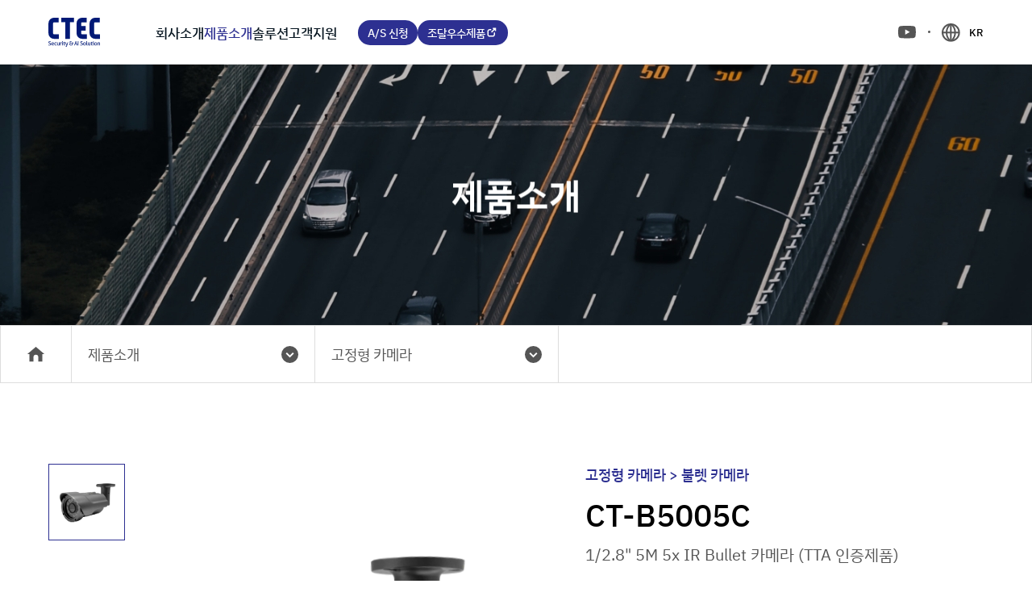

--- FILE ---
content_type: text/html; charset=UTF-8
request_url: https://www.ctec.co.kr/bullet_dome_ko/view/235
body_size: 11645
content:


<!DOCTYPE html>
<html lang="ko" data-lang="ko">
  <head>
    <!--=================================================
            메타 태그
    ==================================================-->
    <meta charset="UTF-8">
    <meta http-equiv="X-UA-Compatible" content="IE=edge">
    <meta name="viewport" content="width=device-width, initial-scale=1, shrink-to-fit=no, user-scalable=no">

    <title>영상감시장치 조달우수제품 및 혁신제품 지정 기업 - 한국씨텍</title>

    <meta name="title"      content="영상감시장치 조달우수제품 및 혁신제품 지정 기업 - 한국씨텍">
    <meta name="description"    content="한국씨텍은 현장실무 위주의 전문 엔지니어들로 구성되어 다년간 쌓아온 경험과 기술을 바탕으로 제조, 설치, 유지보수를 ONE-STOP 으로 처리할 수 있는 씨큐리티 분야의 기술 집약 회사 입니다.">
    <meta name="keywords"    content="CCTV, PTZ 카메라, 보안용 카메라, 회전형 CCTV, 포지셔닝 카메라, TTA CCTV">

    <meta itemprop="name" content="영상감시장치 조달우수제품 및 혁신제품 지정 기업 - 한국씨텍">
    <meta itemprop="image" content="https://www.ctec.co.kr/views/res/imgs/common/og.jpg">
    <meta itemprop="url" content="https://www.ctec.co.kr/bullet_dome_ko/view/235">
    <meta itemprop="description" content="한국씨텍은 현장실무 위주의 전문 엔지니어들로 구성되어 다년간 쌓아온 경험과 기술을 바탕으로 제조, 설치, 유지보수를 ONE-STOP 으로 처리할 수 있는 씨큐리티 분야의 기술 집약 회사 입니다.">
    <meta itemprop="keywords" content="CCTV, PTZ 카메라, 보안용 카메라, 회전형 CCTV, 포지셔닝 카메라, TTA CCTV">

    <meta property="og:type"    content="website">
    <meta property="og:title"    content="영상감시장치 조달우수제품 및 혁신제품 지정 기업 - 한국씨텍">
    <meta property="og:description"  content="한국씨텍은 현장실무 위주의 전문 엔지니어들로 구성되어 다년간 쌓아온 경험과 기술을 바탕으로 제조, 설치, 유지보수를 ONE-STOP 으로 처리할 수 있는 씨큐리티 분야의 기술 집약 회사 입니다.">
    <meta property="og:image"    content="https://www.ctec.co.kr/views/res/imgs/common/og.jpg">
    <meta property="og:url"    content="https://www.ctec.co.kr/bullet_dome_ko/view/235">

    <meta name="twitter:card"    content="summary">
    <meta name="twitter:title"    content="영상감시장치 조달우수제품 및 혁신제품 지정 기업 - 한국씨텍">
    <meta name="twitter:description"  content="한국씨텍은 현장실무 위주의 전문 엔지니어들로 구성되어 다년간 쌓아온 경험과 기술을 바탕으로 제조, 설치, 유지보수를 ONE-STOP 으로 처리할 수 있는 씨큐리티 분야의 기술 집약 회사 입니다.">
    <meta name="twitter:image"    content="https://www.ctec.co.kr/views/res/imgs/common/og.jpg">
    <meta name="twitter:domain"    content="https://www.ctec.co.kr/bullet_dome_ko/view/235">
    
                        <script type="application/ld+json">
        { 
        "@context": "http://schema.org",
        "@type": "Organization",
        "url": "https://www.ctec.co.kr/",
        "sameAs": ["https://www.youtube.com/channel/UCx9uvrBmF5wwWIDgv-fykbA"]
        }
      </script>
        <meta name="naver-site-verification" content="c3328eaa42aeb8a51398470de6136348e2e50496">
    <meta name="google-site-verification" content="MIFQO1f6kcW6vHU43GmXJTjGNcr0yFVbeZlRWlNGD7Q">

        
    <link rel="canonical" href="https://www.ctec.co.kr/bullet_dome_ko/view/235">

    <!--=================================================
        파비콘
    ==================================================-->
    <link rel="shortcut icon" href="/views/res/imgs/common/favicon.png">

          <!-- Global site tag (gtag.js) - Google Analytics -->
      <script async src="https://www.googletagmanager.com/gtag/js?id=G-Q21VM94PFL"></script>
      <script>
        window.dataLayer = window.dataLayer || [];
        function gtag(){dataLayer.push(arguments);}
        gtag('js', new Date());

        gtag('config', 'G-Q21VM94PFL');
      </script>
    
    <!--=================================================
        스타일시트
    ==================================================-->
    <!--#####===== 폰트 CSS 라이브러리 =====#####-->
    <link  href="/views/res/fonts/font.css" rel="stylesheet">
    <!-- <link href="//fonts.googleapis.com/earlyaccess/nanumgothic.css" rel="stylesheet"> -->
    <!-- <link href="https://fonts.googleapis.com/css?family=Roboto:300,400,500,700,900" rel="stylesheet">-->
    <!-- <link href="https://fonts.googleapis.com/css?family=Roboto+Condensed:400,400i,700,700i" rel="stylesheet">-->

    <!-- fontawesome -->
    <link rel='stylesheet' href="/views/res/lib/default/fontawesome/css/all.min.css">

    <!--#####===== 필수 CSS 라이브러리 =====#####-->
    <!-- jQuery UI -->
    <link rel="stylesheet" href="/views/res/lib/default/jquery-ui-1.12.1/jquery-ui.min.css">

    <!--#####===== 공통 CSS =====#####-->
    <link id="baseCss" href="/views/res/css/base.css?v=48" media="all" rel="stylesheet">
    <link href="/views/res/css/common.css?v=48" media="all" rel="stylesheet">

    <!--#####===== 파일 CSS =====#####-->
    
    <!--#####===== 페이지 CSS =====#####-->
    
    <!--#####===== 페이지 레이아웃 CSS 라이브러리 =====#####-->
    
    <!--#####===== 서브탑 (subTop) CSS =====#####-->
          <link rel="stylesheet" href="/views/layout/subtop/subtop_original/style.css?v=48">
    
    <!--#####===== 페이지 레이아웃 CSS =====#####-->
    
    
    <!--#####===== 게시판 CSS =====#####-->
    
    <!--#####===== 프레임 CSS =====#####-->
                  <link rel="stylesheet" href="/views/layout/frame/skin/promotion_ajax/style.css?v=48">
          
    

    <!--=================================================
            스크립트
    ==================================================-->
    <!--[if lt IE 9]>
    <script src="/views/res/lib/default/respond.min.js"></script>
    <script src="/views/res/lib/default/excanvas.min.js"></script>
    <![endif]-->
    <script>
      window.gReconers = {};
      window.gReconers.current_lang = "ko";
      window.gReconers.default_lang = "ko";
      window.gReconers.currency = "원";
      window.gReconers.VIEWURL = "/views/";
      window.gReconers.BASEURL = "https://www.ctec.co.kr/";
    </script>

    <!-- 초기화코드 스크립트 -->
    <script src="/views/res/js/initialize.js"></script>
    <!--#####===== 필수 JS 라이브러리 =====#####-->
    <!-- 제이쿼리 -->
    <script src="/views/res/lib/default/jquery-1.12.4/jquery-1.12.4.min.js"></script>
    <!-- 제이쿼리 UI -->
    <script src="/views/res/lib/default/jquery-ui-1.12.1/jquery-ui.min.js"></script>
    <!-- 부트스트랩 -->
    <script src="/views/res/lib/default/bootstrap_modal/js/bootstrap.min.js"></script>
  </head>
  <body id="frame-bullet_dome_ko-body" class="">

  <!--=================================================
            네비게이션
  ==================================================-->
    <!--#####===== 네비 CSS =====#####-->
  <link rel="stylesheet" href="/views/layout/nav/nav3/style.css">
<!--MOBILE 네비게이션-->
<header class="mobile-header none-lg no-print-area">
  <h1 class="logo">
    <a href="/" class="logo-img"><span class="text-hide">한국씨텍(주)</span></a>
  </h1>
  <div class="right-menu no-print-area">
    <ul class="btn-links">
                                                                                <li class="btn-link" >
            <a href="/ko/apply" target="_self">
              <p class="text">A/S 신청</p>
            </a>
          </li>
                                <li class="btn-link" >
            <a href="https://g2b.ctec.co.kr/procure_surveillance" target="_blank">
              <p class="icon-link">조달우수제품</p>
            </a>
          </li>
                  </ul>
    <div class="menuBtn">
      <span class="line"></span>
    </div>
  </div>

  <nav class="mobile-nav-wrap no-print-area">
    <div class="nav-top-menu"></div>
    <div class="nav-middle">
      <ul class="mobile-nav">
                              <li class="aco ">
              <a href="/greeting" target="_self" class="relative has-sub">
                <p class="text">회사소개</p>
              </a>
              <ul class="sub-menu-list-wrap">
                                  <li class="sub-menu-list li1 ">
                      <a href="/greeting" target="_self">
                        <p class="text">인사말</p>
                      </a>
                  </li>
                                  <li class="sub-menu-list li2 ">
                      <a href="/history" target="_self">
                        <p class="text">연혁</p>
                      </a>
                  </li>
                                  <li class="sub-menu-list li3 ">
                      <a href="/talent" target="_self">
                        <p class="text">인재상</p>
                      </a>
                  </li>
                                  <li class="sub-menu-list li4 ">
                      <a href="/vision" target="_self">
                        <p class="text">미션과 비전</p>
                      </a>
                  </li>
                                  <li class="sub-menu-list li5 ">
                      <a href="/ci" target="_self">
                        <p class="text">CI / BI</p>
                      </a>
                  </li>
                                  <li class="sub-menu-list li6 ">
                      <a href="/location" target="_self">
                        <p class="text">오시는 길</p>
                      </a>
                  </li>
                              </ul>
            </li>
                                        <li class="aco on">
              <a href="/ir_ptz_ko" target="_self" class="relative has-sub">
                <p class="text">제품소개</p>
              </a>
              <ul class="sub-menu-list-wrap">
                                  <li class="sub-menu-list li1 ">
                      <a href="/ir_ptz_ko" target="_self">
                        <p class="text">PTZ 카메라</p>
                      </a>
                  </li>
                                  <li class="sub-menu-list li2 ">
                      <a href="/positioning_ko" target="_self">
                        <p class="text">포지셔닝 카메라</p>
                      </a>
                  </li>
                                  <li class="sub-menu-list li3 on">
                      <a href="/bullet_dome_ko" target="_self">
                        <p class="text">고정형 카메라</p>
                      </a>
                  </li>
                                  <li class="sub-menu-list li4 ">
                      <a href="/housing_pantilt_ko" target="_self">
                        <p class="text">하우징 팬틸트</p>
                      </a>
                  </li>
                                  <li class="sub-menu-list li5 ">
                      <a href="/zoom_box_ko" target="_self">
                        <p class="text">줌 카메라</p>
                      </a>
                  </li>
                                  <li class="sub-menu-list li6 ">
                      <a href="/camera_floodlight_ko" target="_self">
                        <p class="text">열화상 카메라 / <br class='none block-lg none-xxl'>적외선 투광기 </p>
                      </a>
                  </li>
                                  <li class="sub-menu-list li7 ">
                      <a href="/tta_ko" target="_self">
                        <p class="text">TTA 인증 제품</p>
                      </a>
                  </li>
                              </ul>
            </li>
                                        <li class="aco ">
              <a href="/registration" target="_self" class="relative has-sub">
                <p class="text">솔루션</p>
              </a>
              <ul class="sub-menu-list-wrap">
                                  <li class="sub-menu-list li1 ">
                      <a href="/registration" target="_self">
                        <p class="text">가시광선 및 적외선 정합</p>
                      </a>
                  </li>
                                  <li class="sub-menu-list li2 ">
                      <a href="/integrated_control" target="_self">
                        <p class="text">3D 모델링 통합 관제</p>
                      </a>
                  </li>
                                  <li class="sub-menu-list li3 ">
                      <a href="/video_control" target="_self">
                        <p class="text">AI 지능형 영상관제</p>
                      </a>
                  </li>
                                  <li class="sub-menu-list li4 ">
                      <a href="/cctv" target="_self">
                        <p class="text">아파트 CCTV</p>
                      </a>
                  </li>
                                  <li class="sub-menu-list li5 ">
                      <a href="/anti_drone" target="_self">
                        <p class="text">안티드론</p>
                      </a>
                  </li>
                              </ul>
            </li>
                                        <li class="aco ">
              <a href="/notice" target="_self" class="relative has-sub">
                <p class="text">고객지원</p>
              </a>
              <ul class="sub-menu-list-wrap">
                                  <li class="sub-menu-list li1 ">
                      <a href="/notice" target="_self">
                        <p class="text">공지사항</p>
                      </a>
                  </li>
                                  <li class="sub-menu-list li2 ">
                      <a href="/data_center" target="_self">
                        <p class="text">자료센터</p>
                      </a>
                  </li>
                                  <li class="sub-menu-list li3 ">
                      <a href="/apply" target="_self">
                        <p class="text">A/S 신청</p>
                      </a>
                  </li>
                                  <li class="sub-menu-list li4 ">
                      <a href="/faq" target="_self">
                        <p class="text">FAQ</p>
                      </a>
                  </li>
                              </ul>
            </li>
                                                      <li class="aco ">
                <a href="/ko/apply" target="_self">
                  <p class="text">A/S 신청</p>
                </a>
              </li>
                                                                            </ul>
    </div>
    <div class="bottom-wrap">
      <!-- 언어 -->
      <ul class="list-lang">
                
                                <li class="item-lang selected" >
          <a href="/bullet_dome_en/lists">KOR</a>
        </li>
                <li class="item-lang " >
          <a href="/en/bullet_dome_en/lists">ENG</a>
        </li>
              </ul>
    </div>
  </nav>
  <div class="mobileBg"></div>
</header>

<!--PC 네비게이션-->
<header class="pc-header none block-lg sub-header no-print-area">
  <div class="fixed-wrap">
    <div class="area-lg">
      <div class="header-inner">
        <h1 class="logo">
          <a href="/" class="logo-img"> </a>
        </h1>
        <ul class="pc-nav">
                                    <li class="menu-list ">
                <a href="/greeting" target="_self">
                  <p class="text">회사소개</p>
                </a>
              <ul class="sub-menu-list-wrap">
                                <li class="sub-menu-list li1 ">
                  <a href="/greeting" target="_self">
                    <p class="text">인사말</p>
                  </a>
                                  </li>
                                <li class="sub-menu-list li2 ">
                  <a href="/history" target="_self">
                    <p class="text">연혁</p>
                  </a>
                                  </li>
                                <li class="sub-menu-list li3 ">
                  <a href="/talent" target="_self">
                    <p class="text">인재상</p>
                  </a>
                                  </li>
                                <li class="sub-menu-list li4 ">
                  <a href="/vision" target="_self">
                    <p class="text">미션과 비전</p>
                  </a>
                                  </li>
                                <li class="sub-menu-list li5 ">
                  <a href="/ci" target="_self">
                    <p class="text">CI / BI</p>
                  </a>
                                  </li>
                                <li class="sub-menu-list li6 ">
                  <a href="/location" target="_self">
                    <p class="text">오시는 길</p>
                  </a>
                                  </li>
                              </ul>
            </li>
                                                <li class="menu-list on">
                <a href="/ir_ptz_ko" target="_self">
                  <p class="text">제품소개</p>
                </a>
              <ul class="sub-menu-list-wrap">
                                <li class="sub-menu-list li1 ">
                  <a href="/ir_ptz_ko" target="_self">
                    <p class="text">PTZ 카메라</p>
                  </a>
                                    <ul class="sub-menu-list2-wrap">
                                                                                          <li class="sub-menu-list2 li">
                          <a href="/ir_ptz_ko?category=wiper_ptz">와이퍼 PTZ</a>
                        </li>
                                                <li class="sub-menu-list2 li">
                          <a href="/ir_ptz_ko?category=non_wiper_ptz">기본형 PTZ</a>
                        </li>
                                                <li class="sub-menu-list2 li">
                          <a href="/ir_ptz_ko?category=mini_ptz">미니 PTZ</a>
                        </li>
                                                                                                                                                                                                                                                                                                                                                                                                                                                                                                                        </ul>
                                  </li>
                                <li class="sub-menu-list li2 ">
                  <a href="/positioning_ko" target="_self">
                    <p class="text">포지셔닝 카메라</p>
                  </a>
                                    <ul class="sub-menu-list2-wrap">
                                                                                                                                    <li class="sub-menu-list2 li">
                          <a href="/positioning_ko?category=single_housing">싱글형</a>
                        </li>
                                                <li class="sub-menu-list2 li">
                          <a href="/positioning_ko?category=dual_housing">듀얼형</a>
                        </li>
                                                                                                                                                                                                                                                                                                                                                                                                                                                                              </ul>
                                  </li>
                                <li class="sub-menu-list li3 on">
                  <a href="/bullet_dome_ko" target="_self">
                    <p class="text">고정형 카메라</p>
                  </a>
                                    <ul class="sub-menu-list2-wrap">
                                                                                                                                                                              <li class="sub-menu-list2 li">
                          <a href="/bullet_dome_ko?category=dome">돔 카메라</a>
                        </li>
                                                <li class="sub-menu-list2 li">
                          <a href="/bullet_dome_ko?category=bullet">불렛 카메라</a>
                        </li>
                                                <li class="sub-menu-list2 li">
                          <a href="/bullet_dome_ko?category=housing">하우징 카메라</a>
                        </li>
                                                                                                                                                                                                                                                                                                                                                                                                                                    </ul>
                                  </li>
                                <li class="sub-menu-list li4 ">
                  <a href="/housing_pantilt_ko" target="_self">
                    <p class="text">하우징 팬틸트</p>
                  </a>
                                    <ul class="sub-menu-list2-wrap">
                                                                                                                                                                                                                                                                                                                                                                                                <li class="sub-menu-list2 li">
                          <a href="/housing_pantilt_ko?category=wing">윙-바디</a>
                        </li>
                                                <li class="sub-menu-list2 li">
                          <a href="/housing_pantilt_ko?category=top">탑-바디</a>
                        </li>
                                                                                                                                                                                                                  </ul>
                                  </li>
                                <li class="sub-menu-list li5 ">
                  <a href="/zoom_box_ko" target="_self">
                    <p class="text">줌 카메라</p>
                  </a>
                                    <ul class="sub-menu-list2-wrap">
                                                                                                                                                                                                                        <li class="sub-menu-list2 li">
                          <a href="/zoom_box_ko?category=high_magnification">고배율</a>
                        </li>
                                                                                                                                                                                                                                                                                                                                                                                          </ul>
                                  </li>
                                <li class="sub-menu-list li6 ">
                  <a href="/camera_floodlight_ko" target="_self">
                    <p class="text">열화상 카메라 / <br class='none block-lg none-xxl'>적외선 투광기 </p>
                  </a>
                                    <ul class="sub-menu-list2-wrap">
                                                                                                                                                                                                                                                                                                                                                                                                                                          <li class="sub-menu-list2 li">
                          <a href="/camera_floodlight_ko?category=camera">열화상 카메라</a>
                        </li>
                                                <li class="sub-menu-list2 li">
                          <a href="/camera_floodlight_ko?category=floodlight">적외선 투광기</a>
                        </li>
                                                                                                                                                                        </ul>
                                  </li>
                                <li class="sub-menu-list li7 ">
                  <a href="/tta_ko" target="_self">
                    <p class="text">TTA 인증 제품</p>
                  </a>
                                    <ul class="sub-menu-list2-wrap">
                                                                                                                                                                                                                                                                                                                                                                                                                                                                                                                    </ul>
                                  </li>
                              </ul>
            </li>
                                                <li class="menu-list ">
                <a href="/registration" target="_self">
                  <p class="text">솔루션</p>
                </a>
              <ul class="sub-menu-list-wrap">
                                <li class="sub-menu-list li1 ">
                  <a href="/registration" target="_self">
                    <p class="text">가시광선 및 적외선 정합</p>
                  </a>
                                  </li>
                                <li class="sub-menu-list li2 ">
                  <a href="/integrated_control" target="_self">
                    <p class="text">3D 모델링 통합 관제</p>
                  </a>
                                  </li>
                                <li class="sub-menu-list li3 ">
                  <a href="/video_control" target="_self">
                    <p class="text">AI 지능형 영상관제</p>
                  </a>
                                  </li>
                                <li class="sub-menu-list li4 ">
                  <a href="/cctv" target="_self">
                    <p class="text">아파트 CCTV</p>
                  </a>
                                  </li>
                                <li class="sub-menu-list li5 ">
                  <a href="/anti_drone" target="_self">
                    <p class="text">안티드론</p>
                  </a>
                                  </li>
                              </ul>
            </li>
                                                <li class="menu-list ">
                <a href="/notice" target="_self">
                  <p class="text">고객지원</p>
                </a>
              <ul class="sub-menu-list-wrap">
                                <li class="sub-menu-list li1 ">
                  <a href="/notice" target="_self">
                    <p class="text">공지사항</p>
                  </a>
                                  </li>
                                <li class="sub-menu-list li2 ">
                  <a href="/data_center" target="_self">
                    <p class="text">자료센터</p>
                  </a>
                                  </li>
                                <li class="sub-menu-list li3 ">
                  <a href="/apply" target="_self">
                    <p class="text">A/S 신청</p>
                  </a>
                                  </li>
                                <li class="sub-menu-list li4 ">
                  <a href="/faq" target="_self">
                    <p class="text">FAQ</p>
                  </a>
                                  </li>
                              </ul>
            </li>
                              </ul>
        <ul class="btn-links">
                                                                                                                            <li class="btn-link">
                <a href="/ko/apply" target="_self">
                  <p class="text">A/S 신청</p>
                </a>
              </li>
                                                <li class="btn-link">
                <a href="https://g2b.ctec.co.kr/procure_surveillance" target="_blank">
                  <p class="icon-link">조달우수제품</p>
                </a>
              </li>
                              </ul>
        <div class="right-menu">
          <!-- youbue링크 -->
          <div class="link-youtube">
            <a class="link-youtube-pc" href="https://www.youtube.com/channel/UCx9uvrBmF5wwWIDgv-fykbA" target="_blank"></a>
          </div>
          <!-- 언어 -->
          <div class="lang-wrap none block-lg">
                               
                                          <a href="/en/bullet_dome_en/lists" class="btn-lang">KR</a>
                    </div>
        </div>
      </div>
    </div>
  </div>
</header>

  <!--#####===== 네비 JS =====#####-->
  <script src="/views/layout/nav/nav3/script.js"></script>

  <!--=================================================
          페이지 컨텐츠
  ==================================================-->
  <div class="page-wrap clear">

      <!--서브탑-->
    <div class="area-xl no-print-area">
  <div class="sub-top">
    <div class="sub-top-image none-md" style="background-image: url(/views/res/imgs/page/subtop/subtop_menu_ctec-m@3x_except.jpg);"></div>
    <div class="sub-top-image none block-md" style="background-image: url(/views/res/imgs/page/subtop/subtop_menu_ctec_except.jpg);"></div>
    <div class="sub-top-text">
      <div>
        제품소개      </div>
    </div>
  </div>
</div><!--.sub-top end-->    
          <!--브레드크럼-->
      
<div class="bread-crumb-st2 no-print-area">
    <div class="inner area-xl">
    <ul class="list-wrap">
      <li class="list home depth-1">
        <a href="/">
          <i class="ico-home"></i>
          <span class="sr-only">메인</span>
        </a>
      </li>
      <li class="list depth-1">
        <button type="button" class="btn-current-page relative">
          <span class="text">제품소개</span>
          <i class="ico-arrow-down" aria-hidden="true"></i>
        </button>
        <ul class="depth-2-wrap">
                      <li class="list depth-2 ">
              <a href="/greeting">회사소개</a>
            </li>
                      <li class="list depth-2 on">
              <a href="/ir_ptz_ko">제품소개</a>
            </li>
                      <li class="list depth-2 ">
              <a href="/registration">솔루션</a>
            </li>
                      <li class="list depth-2 ">
              <a href="/notice">고객지원</a>
            </li>
                      <li class="list depth-2 ">
              <a href="/ko/apply">A/S 신청</a>
            </li>
                      <li class="list depth-2 ">
              <a href="https://g2b.ctec.co.kr/procure_surveillance">조달우수제품</a>
            </li>
                  </ul>
      </li class="list depth-1">
              <li class="list depth-1">
          <button type="button" class="btn-current-page relative">
            <span class="text">고정형 카메라</span>
            <i class="ico-arrow-down" aria-hidden="true"></i>
          </button>
          <ul class="depth-2-wrap">
                              <li class="list depth-2 ">
                    <a href="/ir_ptz_ko">PTZ 카메라</a>
                  </li>
                                    <li class="list depth-2 ">
                    <a href="/positioning_ko">포지셔닝 카메라</a>
                  </li>
                                    <li class="list depth-2 on">
                    <a href="/bullet_dome_ko">고정형 카메라</a>
                  </li>
                                    <li class="list depth-2 ">
                    <a href="/housing_pantilt_ko">하우징 팬틸트</a>
                  </li>
                                    <li class="list depth-2 ">
                    <a href="/zoom_box_ko">줌 카메라</a>
                  </li>
                                    <li class="list depth-2 ">
                    <a href="/camera_floodlight_ko">열화상 카메라 / <br class='none block-lg none-xxl'>적외선 투광기 </a>
                  </li>
                                    <li class="list depth-2 ">
                    <a href="/tta_ko">TTA 인증 제품</a>
                  </li>
                            </ul>
        </li>
          </ul>
  </div>
</div><!--bread-crumb end-->
<script>
  (function breadCrumb(){
    var $btnTrigger = $(".btn-current-page");

    $btnTrigger.on("click",function(){
      $(".depth-2-wrap").stop().slideUp();//초기화
      $(this).toggleClass('active').next(".depth-2-wrap").stop().slideToggle();//활성화
    });

    $(".bread-crumb-st2").on("mouseleave",function(){
      $(".depth-2-wrap").stop().slideUp();//초기화
      $btnTrigger.removeClass('active');
    })
    
    if ( window.innerWidth <= 992 ) {
      $(document).on("touchend", function() {
        if ($(".depth-2-wrap").is(":visible")) {
            $(".depth-2-wrap").stop().slideUp();
        }
      });
    }
  })();
</script>
      
  <!--=================================================
            페이지 컨텐츠
    ==================================================-->
  <div id="frame-bullet_dome_ko-page"
       class="page-container relative"
       data-layout="board">
    

<div class="frame-view-wrap popup-wrapper">
  <div class="popup-page-wrapper">
    <div class="area">
      <section class="pro-view-wrap flex-row gutter-10">
                  <div class="img-wrap col-12 col-6-lg flex-row">
            <!-- 제품 프리뷰 이미지 -->
            <div class="pro-img-preview-wrap col-12 col-10-lg">
                              <div class="img-preview active" style="background-image:url(/data/files/2024-05/20fb9c46f93c89c3affb216859bdf605.png)">
                </div>
                          </div>
            <!-- 제품 썸네일 이미지(슬라이드) -->
            <div class="pro-img-thumb-wrap col-12 col-2-lg mt-30 no-print-area">
              <div class="swiper-container img-thumb-swiper">
                <div class="swiper-wrapper">
                                    <div class="swiper-slide">
                    <div class="inner" style="background-image: url(/data/files/2024-05/20fb9c46f93c89c3affb216859bdf605.png)">
                    </div>
                  </div>
                                  </div>
              </div>
              <!-- prev,next -->
              <div class="img-thumb-control">
                <div class="swiper-button-prev"></div>
                <div class="swiper-button-next"></div>
              </div>
            </div>
          </div>
                  <!-- 제품 설명 -->
          <div class="info-wrap col-12 col-6-lg">
            <p class="txt-cate">고정형 카메라                                > 불렛 카메라                          </p>
            <h3 class="txt-pro-num">CT-B5005C</h3>
            <p class="txt-pro-title">1/2.8" 5M 5x IR Bullet 카메라 (TTA 인증제품)</p>
            <p class="txt-desc-title">제품설명</p>
            <p class="txt-desc-desc">5MP 오토포커스 전동 줌  렌즈 5배줌 (2.7~13.5mm)<br />
TTA공공보안인증</p>
            <div class="btn-wrap mt-30 mt-50-lg no-print-area">
              <a href="javascript:;" class="btn-md-st1 btn-point postShareModalOpen"> 공유하기<i class="ico-img ico-share"></i> </a>
              <a href="javascript:;" class="btn-md-st1 btn-gray none inline-flex-lg" id="popupPrint">인쇄하기<i class="ico-img ico-print"></i></a>
            </div>
          </div>
      </section>
    </div>
    
            <section class="pro-feature-wrap">
      <div class="area">
        <p class="frame-sec-title">제품 특징</p>
                <ul class="list-feature">
                    <li class="item-feature">1/2.8" CMOS, 5MP</li>
                    <li class="item-feature">전동 5배줌, 디지털 16배줌 </li>
                    <li class="item-feature">2.7 ~ 13.5mm 전동줌 렌즈 탑재</li>
                    <li class="item-feature">최대 2592 x 1944 해상도 지원</li>
                    <li class="item-feature">지능형 영상 분석 기능 제공</li>
                    <li class="item-feature">적외선 투광거리 최대 80m, 백색LED 투광거리 30m</li>
                    <li class="item-feature">프라이버시 마스크 지원</li>
                    <li class="item-feature">오디오 양방향 통신, 알람 입력</li>
                    <li class="item-feature">ONVIF 지원</li>
                    <li class="item-feature">알루미늄 다이캐스팅 재질</li>
                    <li class="item-feature">DC12V, PoE 전원입력</li>
                    <li class="item-feature">IP67 방진방수 등급</li>
                  </ul>
      </div>
    </section>
            <!-- 테이블 -->
    <section class="pro-table-wrap">
    <div class="area">
      <div class="table-feature-wrap">
        <!-- 테이블 반복 -->
        <table class="table-feature">
          <colgroup>
            <col width="100px;">
            <col>
          </colgroup>
          <thead>
            <tr>
              <th colspan="2">카메라</th>
            </tr>
          </thead>
          <tbody>
                          <tr>
                <td class="td-title">촬상소자</td>
                <td class="td-desc">1/2.8" CMOS Sensor, 5.69MP</td>
              </tr>
                          <tr>
                <td class="td-title">줌배율</td>
                <td class="td-desc">전동 5배줌, 디지털 16배줌</td>
              </tr>
                          <tr>
                <td class="td-title">최저조도</td>
                <td class="td-desc">Max 컬러 : 0.02Lux(저조도 증강 S/W 적용 시 0.0001Lux), 흑백(IR On): 0Lux</td>
              </tr>
                          <tr>
                <td class="td-title">주야간 모드</td>
                <td class="td-desc">자동 / 수동</td>
              </tr>
                      </tbody>
        </table>
      </div>
    </div>
  </section>

  
<!-- 테이블 -->
    <section class="pro-table-wrap">
    <div class="area">
      <div class="table-feature-wrap">
        <!-- 테이블 반복 -->
        <table class="table-feature">
          <colgroup>
            <col width="100px;">
            <col>
          </colgroup>
          <thead>
            <tr>
              <th colspan="2">렌즈</th>
            </tr>
          </thead>
          <tbody>
                          <tr>
                <td class="td-title">초점거리</td>
                <td class="td-desc">2.7 ~ 13.5mm</td>
              </tr>
                          <tr>
                <td class="td-title">화각</td>
                <td class="td-desc">H : 108.1°(wide) ~ 30.3°(tele)</td>
              </tr>
                          <tr>
                <td class="td-title">조리개 </td>
                <td class="td-desc">F1.3</td>
              </tr>
                          <tr>
                <td class="td-title">렌즈 타입</td>
                <td class="td-desc">오토포커스 전동 줌 렌즈</td>
              </tr>
                      </tbody>
        </table>
      </div>
    </div>
  </section>

  
<!-- 테이블 -->
    <section class="pro-table-wrap">
    <div class="area">
      <div class="table-feature-wrap">
        <!-- 테이블 반복 -->
        <table class="table-feature">
          <colgroup>
            <col width="100px;">
            <col>
          </colgroup>
          <thead>
            <tr>
              <th colspan="2">IR LED / White LED</th>
            </tr>
          </thead>
          <tbody>
                          <tr>
                <td class="td-title">적외선 투광거리</td>
                <td class="td-desc">80m</td>
              </tr>
                          <tr>
                <td class="td-title">백색 투광거리</td>
                <td class="td-desc">30m</td>
              </tr>
                          <tr>
                <td class="td-title">적외선 파장</td>
                <td class="td-desc">850nm</td>
              </tr>
                      </tbody>
        </table>
      </div>
    </div>
  </section>

  
<!-- 테이블 -->
    <section class="pro-table-wrap">
    <div class="area">
      <div class="table-feature-wrap">
        <!-- 테이블 반복 -->
        <table class="table-feature">
          <colgroup>
            <col width="100px;">
            <col>
          </colgroup>
          <thead>
            <tr>
              <th colspan="2">카메라 기능</th>
            </tr>
          </thead>
          <tbody>
                          <tr>
                <td class="td-title">안개보정</td>
                <td class="td-desc">지원</td>
              </tr>
                          <tr>
                <td class="td-title">영상 흔들림 보정</td>
                <td class="td-desc">지원</td>
              </tr>
                          <tr>
                <td class="td-title">역광보정</td>
                <td class="td-desc">WDR, HLC, BLC</td>
              </tr>
                          <tr>
                <td class="td-title">화이트 밸런스</td>
                <td class="td-desc">자동 / 수동</td>
              </tr>
                          <tr>
                <td class="td-title">영상 노이즈 제거</td>
                <td class="td-desc">2D-NR, 3D-NR</td>
              </tr>
                          <tr>
                <td class="td-title">전자 셔터 </td>
                <td class="td-desc">Max 1/2 ~ 1/100,000sec</td>
              </tr>
                          <tr>
                <td class="td-title">뷰 모드</td>
                <td class="td-desc">미러모드, 플립모드</td>
              </tr>
                          <tr>
                <td class="td-title">프라이버시 / 모션 설정</td>
                <td class="td-desc">8구역 / 4구역</td>
              </tr>
                          <tr>
                <td class="td-title">인공지능(AI)</td>
                <td class="td-desc">사람, 얼굴, 개와 고양이 탐지, 라인크로스</td>
              </tr>
                      </tbody>
        </table>
      </div>
    </div>
  </section>

  
<!-- 테이블 -->
    <section class="pro-table-wrap">
    <div class="area">
      <div class="table-feature-wrap">
        <!-- 테이블 반복 -->
        <table class="table-feature">
          <colgroup>
            <col width="100px;">
            <col>
          </colgroup>
          <thead>
            <tr>
              <th colspan="2">비디오 / 오디오</th>
            </tr>
          </thead>
          <tbody>
                          <tr>
                <td class="td-title">출력 해상도</td>
                <td class="td-desc">2592 x 1944</td>
              </tr>
                          <tr>
                <td class="td-title">영상 압축 </td>
                <td class="td-desc">H.265 / H.264 / MJPEG</td>
              </tr>
                          <tr>
                <td class="td-title">프레임 레이트</td>
                <td class="td-desc">30fps</td>
              </tr>
                          <tr>
                <td class="td-title">영상 스트리밍</td>
                <td class="td-desc">3개</td>
              </tr>
                          <tr>
                <td class="td-title">오디오 압축</td>
                <td class="td-desc">G.711(양방향)</td>
              </tr>
                      </tbody>
        </table>
      </div>
    </div>
  </section>

  
<!-- 테이블 -->
    <section class="pro-table-wrap">
    <div class="area">
      <div class="table-feature-wrap">
        <!-- 테이블 반복 -->
        <table class="table-feature">
          <colgroup>
            <col width="100px;">
            <col>
          </colgroup>
          <thead>
            <tr>
              <th colspan="2">네트워크</th>
            </tr>
          </thead>
          <tbody>
                          <tr>
                <td class="td-title">이더넷</td>
                <td class="td-desc">10/100 Base-T, RJ45</td>
              </tr>
                          <tr>
                <td class="td-title">네트워크 프로토콜</td>
                <td class="td-desc">TCP/IP, IPv4/v6, DDNS, HTTP, HTTPS, QoS, UPnP, RTP, RTSP, RTCP, DHCP, ARP, Zeroconf, Bonjour</td>
              </tr>
                          <tr>
                <td class="td-title">비트레이트 제어</td>
                <td class="td-desc">CBR, VBR</td>
              </tr>
                          <tr>
                <td class="td-title">응용 인터페이스</td>
                <td class="td-desc">ONVIF, SDK(API)</td>
              </tr>
                      </tbody>
        </table>
      </div>
    </div>
  </section>

  
<!-- 테이블 -->
    <section class="pro-table-wrap">
    <div class="area">
      <div class="table-feature-wrap">
        <!-- 테이블 반복 -->
        <table class="table-feature">
          <colgroup>
            <col width="100px;">
            <col>
          </colgroup>
          <thead>
            <tr>
              <th colspan="2">인터페이스</th>
            </tr>
          </thead>
          <tbody>
                          <tr>
                <td class="td-title">오디오 입출력</td>
                <td class="td-desc">1입력, 1출력</td>
              </tr>
                          <tr>
                <td class="td-title">알람 입출력</td>
                <td class="td-desc">1입력, 1출력</td>
              </tr>
                      </tbody>
        </table>
      </div>
    </div>
  </section>

  
<!-- 테이블 -->
    <section class="pro-table-wrap">
    <div class="area">
      <div class="table-feature-wrap">
        <!-- 테이블 반복 -->
        <table class="table-feature">
          <colgroup>
            <col width="100px;">
            <col>
          </colgroup>
          <thead>
            <tr>
              <th colspan="2">일반</th>
            </tr>
          </thead>
          <tbody>
                          <tr>
                <td class="td-title">동작 온습도</td>
                <td class="td-desc">Operate( -30˚C~60 ˚C) , Storage (- 40˚C~70 ˚C)</td>
              </tr>
                          <tr>
                <td class="td-title">입력 전원</td>
                <td class="td-desc">DC12V, PoE</td>
              </tr>
                          <tr>
                <td class="td-title">소비 전력</td>
                <td class="td-desc">최대 12W</td>
              </tr>
                          <tr>
                <td class="td-title">인증</td>
                <td class="td-desc">TTA, KC, IP67, 공급자적합성</td>
              </tr>
                          <tr>
                <td class="td-title">외형 치수</td>
                <td class="td-desc">108.4(Ø) x 323.6(D)mm</td>
              </tr>
                          <tr>
                <td class="td-title">무게</td>
                <td class="td-desc">약 1.5kg</td>
              </tr>
                      </tbody>
        </table>
      </div>
    </div>
  </section>

  

    
<section class="pro-file-wrap">
  <div class="area">
    <p class="frame-sec-title">파일 다운로드</p>
    <div class="inner">
      <ul class="list-files flex-row gutter-8 gutter-28-lg">
                                                                                                                                                                          <li class="item-files col-6 col-4-lg">
          <a href="javascript:;" download class="item-inner downloadBtn" data-idx="4280">
          <p class="item-txt ell">브로셔</p>
          <i class="icon-down"></i>
          </a>
        </li>
                                <li class="item-files col-6 col-4-lg">
          <a href="javascript:;" download class="item-inner downloadBtn" data-idx="3815">
          <p class="item-txt ell">캐드</p>
          <i class="icon-down"></i>
          </a>
        </li>
                                <li class="item-files col-6 col-4-lg">
          <a href="javascript:;" download class="item-inner downloadBtn" data-idx="2141">
          <p class="item-txt ell">IP검색툴</p>
          <i class="icon-down"></i>
          </a>
        </li>
                                <li class="item-files col-6 col-4-lg">
          <a href="javascript:;" download class="item-inner downloadBtn" data-idx="3816">
          <p class="item-txt ell">제품 이미지</p>
          <i class="icon-down"></i>
          </a>
        </li>
                  </ul>
    </div>
  </div>
</section>
  </div>
  
  <div class="popup-page-wrapper">
      </div>
</div>

<!-- 공유하기 모달  -->
<div id="modal-sns-share" class="modal fade modal-sns-share alert-modal" tabindex="-1" role="dialog" aria-labelledby="myLargeModalLabel" aria-hidden="true">
  <div class="modal-dialog modal-sm">
    <div class="modal-content area-popup">
      <section class="review-write-wrap popup">
        <div class="modal-header">
          <h3 class="modal-title">공유하기</h3>
          <button type="button" class="close btn-close" data-dismiss="modal" aria-label="Close"></button>
        </div>
        <article class="modal-body sns-modal-wrap">
          <ul class="sns-share-wrap">
                        <li class="sns-share-list">
              <a href="javascript:;" class="shareBtn" 
                 data-sns="kakaotalk" 
                 data-title="CT-B5005C" 
                 data-text="1/2.8" 5M 5x IR Bullet 카메라 (TTA 인증제품)"
                 data-img="/views/res/imgs/common/common_noimg_img.svg" 
                 data-price="" 
                 data-url="https://www.ctec.co.kr/bullet_dome_ko/view/235">
                <div class="share-icon kakaotalk">
                  <span class="sr-only">카카오톡 공유</span>
                </div>
              </a>
            </li>
            <li class="sns-share-list">
              <a href="javascript:;" class="shareBtn" 
                 data-sns="facebook" 
                 data-title="CT-B5005C" 
                 data-text="1/2.8" 5M 5x IR Bullet 카메라 (TTA 인증제품)"
                 data-img="/views/res/imgs/common/common_noimg_img.svg" 
                 data-price="" 
                 data-url="https://www.ctec.co.kr/bullet_dome_ko/view/235">
                <div class="share-icon facebook">
                  <span class="sr-only">페이스북 공유</span>
                </div>
              </a>
            </li>
                      </ul>
          <div class="relative">
            <input type="text" 
                   id="copyUrl" 
                   class="sns-share-url ell" 
                   value="https://www.ctec.co.kr/bullet_dome_ko/view/235" readonly>
            <p class="tooltip">클립보드에 복사되었습니다.</p>
          </div>
        </article>
      </section>
    </div>
  </div>
</div>


<!--=================================================
			다운로드 폼
==================================================-->
<form id="download_form" action="/_files/download">
	<input type="hidden" name="idx">
</form>  </div><!--/.page-container-->
  </div>

  <!--=================================================
          팝업
  ==================================================-->
  <!--=================================================
        알림 창
==================================================-->
<div id="alert_modal" class="modal alert-modal">
  <div class="modal-dialog">
    <div class="modal-content">
      <div class="modal-header">
        <p class="modal-title"></p>
        <button type="button" class="close btn-close" data-dismiss="modal" aria-label="Close"></button>
      </div>
      <div class="modal-body"></div>
      <div class="modal-footer">
        <button type="button" class="btn-popup btn-point modal-btn ok_btn" data-dismiss="modal">확인</button>
      </div>
    </div>
  </div>
</div>

<!--=================================================
        컨펌 창
==================================================-->
<div id="confirm_modal" class="alert-modal modal">
  <div class="modal-dialog">
    <div class="modal-content">
      <div class="modal-header">
        <p class="modal-title"></p> 
        <button type="button" class="close btn-close" data-dismiss="modal" aria-label="Close"></button>
      </div>
      <div class="modal-body word-break"></div>
      <div class="modal-footer">
        <div class="btn-group">
          <button type="button" class="btn-popup btn-outline-st1 cancel_btn" data-dismiss="modal">취소</button>
          <button type="button" class="btn-popup btn-point ok_btn">확인</button>
        </div>
      </div>
    </div>
  </div>
</div>

<!--=================================================
        프롬프트 확인창
==================================================-->
<div id="prompt_modal" class="alert-modal modal">
  <div class="modal-dialog">
    <div class="modal-content">
      <div class="modal-header">
        <p class="modal-title">프롬프트를 입력해주세요</p>
        <button type="button" class="close btn-close" data-dismiss="modal" aria-label="Close"></button>
      </div>
      <div class="modal-body">
        <div class="prompt_text"></div>
        <input type="text" class="form-control prompt_input">
      </div>
      <div class="modal-footer">
        <button type="button" class="btn-popup btn-point ok_btn" data-dismiss="modal">확인</button>
      </div>
    </div>
  </div>
</div>

<!--=================================================
        팝업
==================================================-->


  <!--=================================================
          폼
  ==================================================-->
  <!--=================================================
      삭제 폼
==================================================-->
<form id="delete_bc_form" action="/ko/_board/delete" method="post">
  <input type="hidden" name="ctn" value="5f8ff63640f1c6bf9001ca862bda4b08" />
  <input type="hidden" name="pkval">
  <input type="hidden" name="redirect"  value="https://www.ctec.co.kr/bullet_dome_ko/view/235">
</form>

<!--=================================================
      리스트 폼
==================================================-->
<form id="list_form" action="/_crud/list_change" method="post">
  <input type="hidden" name="table"    value="">
  <input type="hidden" name="redirect"  value="https://www.ctec.co.kr/bullet_dome_ko/view/235">
  <input type="hidden" name="type">
  <input type="hidden" name="json">
</form>


<!--=================================================
      다운로드 폼
==================================================-->
<form id="download_form" action="/_files/download" method="get">
  <input type="hidden" name="idx">
</form>
      <footer id="footer">
  <div class="footer-content-wrap no-print-area">
    <div class="area-lg">
      <div class="footer-top">
        <a href="/" class="footer-logo">
          
          <img src="/views/res/imgs/common/footer_logo_img.svg" alt="한국씨텍(주)">
        </a> 
      </div>
      <div class="footer-content">
        <address class="info-items">
          <dl class="item">
            <dt class="title sr-only">상호명</dt>
            <dd class="cont">한국씨텍(주)</dd>
          </dl>
          <dl class="item">
            <dt class="title">대표명 :</dt>
            <dd class="cont">박재규</dd>
          </dl>
          <dl class="item">
            <dt class="title">대표번호 :</dt>
            <dd class="cont"><a href="tel:02-706-8803">02-706-8803</a></dd>
          </dl>
          <dl class="item item-fax">
            <dt class="title">팩스 :</dt>
            <dd class="cont"><a href="javascript:;">02-793-9352</a></dd>
          </dl>
          <dl class="item item-mail">
            <dt class="title">제품문의 :</dt>
            <dd class="cont"><a href="mailto:sales@ctec.co.kr / 070-4012-3288">sales@ctec.co.kr / 070-4012-3288</a></dd>
          </dl>
          <dl class="item item-num">
            <dt class="title">사업자등록번호 :</dt>
            <dd class="cont">106-86-27183</dd>
          </dl>
          <dl class="item item-address">
            <dt class="title sr-only">주소</dt>
            <dd class="cont">서울 금천구 가산디지털2로 53 (가산동) 404호 (가산동, 한라시그마밸리) </dd>
          </dl>
          
          
          
        </address>
              </div>

      <div class="footer-bottom">
        <small class="copyright">
          Copyright 2021. <span class="site-name">CTEC</span> Co., Ltd. all rights reserved.
        </small>
        <div class="footer-link-wrap">
                    <a href="/ko/privacy" class="link-txt"><em class="point">개인정보 처리방침</em></a>
          <a href="/ko/cookie" class="link-txt">쿠키정책</a>
        </div>
      </div>
    </div>
  </div>
  

  <div class="footer-btns no-print-area">
    <a href="#" class="btn-top">
      <i class="ico-top"></i>
    </a>
  </div>
</footer>
<!-- 모달 팝업-->

  
  <!--=================================================
          언어데이터
  ==================================================-->
  <script>
  var UTILS = {};

  UTILS.langObj = {
    //유효성 검사
    require         : "동의사항",

    empty         : "입력",
    select     : "선택",
    radio     : "선택",
    check      : "체크",
    empty_comb      : "<%= label %><%= pp %> <%= action %>해주세요",

    file_comb      : "파일 확장자는 <%= ext %>만 등록 가능합니다.",

    length_min_txt      : "글자 이상",
    length_max_txt      : "글자 이하",
    length_min_comb      : "<%= label %><%= pp %> <%= min_len %> <%= length_min_txt %> 이어야 합니다",
    length_max_comb      : "<%= label %><%= pp %> <%= max_len %> <%= length_max_txt %> 이어야 합니다",
    length_all_comb      : "<%= label %><%= pp %> <%= min_len %> <%= length_min_txt %> <%= max_len %> <%= length_max_txt %> 이어야 합니다",

    pwsame_confirm : "비밀번호가 일치하지 않습니다.",

    num         : "숫자만 입력 가능합니다.",
    dashnum     : "숫자, 특수기호(-)만 입력 가능합니다.",
    low_eng     : "영문 소문자만 입력 가능합니다.",
    up_eng      : "영문 대문자만 입력 가능합니다.",
    eng         : "영문만 입력 가능합니다.",
    kor         : "한글만 입력 가능합니다.",
    low_eng_num : "영문 소문자, 숫자, 특수기호(_)만 입력 가능합니다.",
    up_eng_num  : "영문 대문자, 숫자, 특수기호(_)만 입력 가능합니다.",
    eng_num     : "영문, 숫자, 특수기호(_)만 입력 가능합니다.",
    eng_num_dash: "",
    email       : "올바른 이메일 주소만 입력 가능합니다.",
    mobile      : "올바른 휴대폰 번호만 입력 가능합니다.",
    phone       : "올바른 전화번호만 입력 가능합니다.",
    url         : "올바른 도메인 정보만 입력 가능합니다.",
    password    : "영어와 숫자가 조합 되어야 합니다.",
    password2    : "영어대문자, 소문자, 숫자, 특수문자가 조합 되어야 합니다.",
    regxp_comb    : "<%= label %><%= pp %> <%= regexp %>",
    link    : "도메인 형식에 맞게 입력해주세요",

    db_exist_comb    : "<%= label %>에 중복된 값이 존재합니다.",
    
    //성별
    msg_남성 : "남성 Male", //남성
    msg_여성 : "여성 Female", //여성

    //회원가입
    msg_이전 : "이전", // 이전
    msg_다음 : "다음", // 다음
    msg_가입하기 : "가입하기", // 가입하기


    // [ Message ]
    //공통
    msg_확인 : "확인", // 확인
    msg_취소 : "취소", // 취소
    msg_등록 : "등록",// 등록
    msg_수정 : "수정",// 수정
    msg_되었습니다 : "되었습니다",// 되었습니다
    msg_등록완료 : "등록되었습니다.",// 등록되었습니다.
    msg_삭제완료 : "삭제되었습니다.",// 삭제되었습니다.
    msg_삭제확인 : "삭제하시겠습니까?",// 삭제하시겠습니까?
    msg_탈퇴확인 : "탈퇴하시겠습니까?", //탈퇴하시겠습니까?
    msg_검색어입력 : "검색어를 입력해주세요.", // 검색어를 입력해주세요.
    msg_잘못된요청 : "잘못된 요청입니다.",// 잘못된 요청입니다.
    msg_인증실패 : "인증에 실패하였습니다.<br> 에러내용 : ",// 인증에 실패하였습니다.<br> 에러내용
    msg_필수값입력 : "필수값을 입력해주세요.",//필수값을 입력해주세요.
    msg_자동등록방지 : "자동등록방지를 체크해주세요.",//자동등록방지를 체크해주세요.
    msg_최대길이1 : "최대 ",// 최대 @숫자
    msg_최대길이2 : "자 이내로 작성해주세요",// @자 이내로 작성해주세요

    //로그인&회원가입
    msg_로그인_필요 : "로그인이 필요합니다.",//로그인이 필요합니다.
    msg_로그인_필요_로그인페이지이동 : "로그인이 필요합니다.<br>로그인페이지로 이동하시겠습니까?",//로그인이 필요합니다. 로그인페이지로 이동하시겠습니까?
    msg_회원가입_종료 : "회원가입을 종료하시겠습니까?",//회원가입을 종료하시겠습니까?

    //상품
    msg_선택 : "선택",// 선택
    msg_선택된상품을 : "선택된 상품을",// 선택된 상품을 (영문은 '하시겠습니까?'와 반대 순서)
    msg_하시겠습니까 : "하시겠습니까?",// 하시겠습니까?
    msg_상품_상품선택 : "주문하실 상품을 선택하여 주세요.",// 주문하실 상품을 선택하여 주세요.
    msg_상품_옵션선택 : "필요한 옵션을 선택해주세요.",// 필요한 옵션을 선택해주세요.
    msg_상품_중복_추가상품 : "이미 선택된 추가상품 입니다.",// 이미 선택된 추가상품 입니다.
    msg_상품_중복_옵션 : "이미 선택된 옵션입니다.",// 이미 선택된 옵션입니다.
    msg_상품_최대수량 : "최대 주문가능 수량을 초과하셨습니다.",// 최대 주문가능 수량을 초과하셨습니다.
    msg_상품_최소수량 : "최소 주문가능 수량입니다.",// 최소 주문가능 수량입니다.
    msg_결제실패_에러 : "결제에 실패하였습니다.<br>에러내용 : ", // 결제에 실패했습니다.<br>에러내용: 
    msg_모두구매확정_안내문구 : "구매 확정 시 같은 주문에 대한 모든 주문상품이 구매확정됩니다.", //구매 확정 시 같은 주문에 대한 모든 주문상품이 구매확정됩니다.
    msg_반품취소교환상품은예외 : "단 이미 반품, 취소, 교환을 하거나 요청한 상품은 예외입니다.", // 단 이미 반품, 취소, 교환을 하거나 요청한 상품은 예외입니다.
    msg_구매확정이후불가능 : "구매확정 이후에는 반품, 교환이 불가능합니다.", // 구매확정 이후에는 반품, 교환이 불가능합니다.
    msg_구매확정 : "구매확정", // 구매확정 버튼에 사용
    confirm_상품_바로구매_비회원 : "비회원으로 구매하셨을 경우,비회원 주문조회로 관련 내용을 확인할 수 있습니다.<br><p class='modal-notice'>비회원으로 상품 구매 시 적립금 증정, 쿠폰 등 다양한 혜택을 받아보기 어려운 점 참고 부탁드립니다.</p>", // 비회원으로 구매하셨을 경우,비회원 주문조회로 관련 내용을 확인하실 수 있습니다.

    //위시리스트
    msg_위시리스트_삭제확인 : "상품을 위시리스트에서 삭제하시겠습니까?",// 상품을 위시리스트에서 삭제하시겠습니까?

    //장바구니
    msg_장바구니_삭제확인 : "상품을 장바구니에서 삭제하시겠습니까?",// 상품을 장바구니에서 삭제하시겠습니까?
    msg_장바구니_삭제_상품없음 : "삭제할 상품이 없습니다.",// 삭제할 상품이 없습니다.
    msg_장바구니_선택해제 : "구매 불가능 상품 선택을 해제해주세요",// 구매 불가능 상품 선택을 해제해주세요
    msg_필수옵션삭제 : "필수 옵션을 모두 삭제할 수는 없습니다.",// 필수 옵션을 모두 삭제할 수는 없습니다.

    //작성 및 등록
    msg_등록_파일제한_이미지 : "이미지 파일만 등록 가능합니다.",//이미지 파일만 등록 가능합니다.
    msg_등록_파일확장자 : "<%= format %> 형식의 파일만 등록 가능 합니다.",//jpg,jpeg,gif,png,bmp 형식의 파일만 등록 가능 합니다
    msg_등록_최대용량 : "최대 용량을 초과하였습니다. <br><%= max_size %> 이하로 등록해주세요.",//최대용량을 초과하였습니다.
    msg_등록_최대업로드용량 : "최대 <%= max %>까지 첨부 가능합니다.",//최대용량을 초과하였습니다.
    msg_등록_최대갯수 : "파일은 최대 <%= max %>개 까지 등록할 수 있습니다.",//사진은 최대 @개 까지 등록하실수 있습니다.
    msg_등록_연속등록 : "연속해서 작성할 수 없습니다.<br>잠시 후에 다시 등록해주세요.", //연속해서 작성하실 수 없습니다.<br>잠시 후에 다시 등록해주세요.
  
    //댓글
    msg_댓글_삭제확인 : "댓글을 삭제하시겠습니까?<br>삭제한 댓글은 복구할 수 없습니다.", //"Are you sure you want to delete the comments?<br>Any comments you delete cannot be recovered." //댓글을 삭제하시겠습니까?<br>삭제한 댓글은 복구할 수 없습니다.
    msg_댓글_수정확인 : "댓글을 수정하기 위해<br>작성 시 입력한 비밀번호가 필요합니다.", //"Are you sure you want to update the comments?" //댓글을 수정하시겠습니까?

    //문구
    msg_품절 : "품절", // 품절, sold out

    // 모달 문구
    msg_장바구니로이동 : "장바구니로 이동하기", // 품절, sold out
    msg_쇼핑계속하기 : "쇼핑 계속하기", // 품절, sold out
    msg_로그인 : "로그인",
    회원_비회원구매하기 : "비회원 구매하기",
    msg_비밀번호불일치 : "비밀번호가 일치하지 않습니다.",
  }
</script>
  
  <!--=================================================
          스크립트
  ==================================================-->
  <!--#####===== JS 라이브러리 =====#####-->
  <!-- lodash -->  <script src="/views/res/lib/custom/lodash/lodash.min.js"></script>
  
  <!--#####===== 공통 JS =====#####-->
  <script src="/views/res/js/utils/asyncLoader.js?v=48"></script>
  <script src="/views/res/js/helper.js?v=48"></script>

  <!--#####===== 페이지 레이아웃 JS 라이브러리 =====#####-->
  
  <!--#####===== 공통 JS =====#####-->
  <script src="/views/res/js//script.js?v=48"></script>

  <!--#####===== 파일 JS =====#####-->
  
  <!--#####===== 서브탑 (subTop) JS =====#####-->
  
  <!--#####===== 페이지 JS =====#####-->
  
  <!--#####===== 페이지 레이아웃 JS =====#####-->
  
  
  <!--#####===== 게시판 JS =====#####-->
    <!--#####===== 프레임 JS =====#####-->
            <script src="/views/layout/frame/skin/promotion_ajax/script.js?v=48"></script>
      <script>
        if (typeof(window["init_view"]) == "function"){
          window["init_view"]();
        }
      </script>
      
  
  </body>
</html>

--- FILE ---
content_type: text/css
request_url: https://www.ctec.co.kr/views/res/fonts/font.css
body_size: 420
content:
/* Noto Sans CJK KR */
@font-face {
  font-family: 'Noto Sans CJKKR';
  src: url('NotoSansCJKkr/NotoSansCJKkr-Thin.woff2') format('woff2'),
      url('NotoSansCJKkr/NotoSansCJKkr-Thin.woff') format('woff');
  font-style: normal;
  font-weight: 100;
}
@font-face {
  font-family: 'Noto Sans CJKKR';
  src:url('NotoSansCJKkr/NotoSansCJKkr-Light.woff2') format('woff2'),
      url('NotoSansCJKkr/NotoSansCJKkr-Light.woff') format('woff');
  font-style: normal;
  font-weight: 200;
}
@font-face {
  font-family: 'Noto Sans CJKKR';
  src:url('NotoSansCJKkr/NotoSansCJKkr-DemiLight.woff2') format('woff2'),
      url('NotoSansCJKkr/NotoSansCJKkr-DenuLight.woff') format('woff');
  font-style: normal;
  font-weight: 300;
}
@font-face {
  font-family: 'Noto Sans CJKKR';
  src:url('NotoSansCJKkr/NotoSansCJKkr-Regular.woff2') format('woff2'),
      url('NotoSansCJKkr/NotoSansCJKkr-Regular.woff') format('woff');
  font-style: normal;
  font-weight: 400;
}
@font-face {
  font-family: 'Noto Sans CJKKR';
  src:url('NotoSansCJKkr/NotoSansCJKkr-Medium.woff2') format('woff2'),
      url('NotoSansCJKkr/NotoSansCJKkr-Medium.woff') format('woff');
  font-style: normal;
  font-weight: 500;
}
@font-face {
  font-family: 'Noto Sans CJKKR';
  src:url('NotoSansCJKkr/NotoSansCJKkr-Bold.woff2') format('woff2'),
      url('NotoSansCJKkr/NotoSansCJKkr-Bold.woff') format('woff');
  font-style: normal;
  font-weight: 700;
}
@font-face {
  font-family: 'Noto Sans CJKKR';
  src:url('NotoSansCJKkr/NotoSansCJKkr-Black.woff2') format('woff2'),
      url('NotoSansCJKkr/NotoSansCJKkr-Black.woff') format('woff');
  font-style: normal;
  font-weight: 900;
}

/* 나눔스퀘어 */
@font-face {
  font-family: 'NANUMSQUARE-300';
  src:url('NANUMSQUARE/NANUMSQUAREL.woff2') format('woff2'),
      url('NANUMSQUARE/NANUMSQUAREL.woff') format('woff'),
      url('NANUMSQUARE/NANUMSQUAREL.ttf') format('truetype');
  font-style: light;
  font-display: fallback;
}
@font-face {
  font-family: 'NANUMSQUARE-400';
  src:url('NANUMSQUARE/NANUMSQUARER.woff2') format('woff2'),
      url('NANUMSQUARE/NANUMSQUARER.woff') format('woff'),
      url('NANUMSQUARE/NANUMSQUARER.ttf') format('truetype');
  font-style: normal;
  font-display: fallback;
}
@font-face {
  font-family: 'NANUMSQUARE-700';
  src:url('NANUMSQUARE/NANUMSQUAREB.woff2') format('woff2'),
      url('NANUMSQUARE/NANUMSQUAREB.woff') format('woff'),
      url('NANUMSQUARE/NANUMSQUAREB.ttf') format('truetype');
  font-style: bold;
  font-display: fallback;
}
@font-face {
  font-family: 'NANUMSQUARE-800';
  src:url('NANUMSQUARE/NANUMSQUAREEB.woff2') format('woff2'),
      url('NANUMSQUARE/NANUMSQUAREEB.woff') format('woff'),
      url('NANUMSQUARE/NANUMSQUAREEB.ttf') format('truetype');
  font-style: extrabold;
  font-display: fallback;
}

/* IBMPlexSansKr */
@font-face {
  font-family: 'IBMPlexSansKR';
  src: url('IBMPlexSansKR/IBMPlexSansKR-Regular.woff2') format('woff2'),
    url('IBMPlexSansKR/IBMPlexSansKR-Regular.woff') format('woff'),
    url('IBMPlexSansKR/IBMPlexSansKR-Regular.ttf') format('truetype');
  font-style: normal;
  font-display: fallback;
  font-weight: 400;
}
@font-face {
  font-family: 'IBMPlexSansKR';
  src: url('IBMPlexSansKR/IBMPlexSansKR-Medium.woff2') format('woff2'),
    url('IBMPlexSansKR/IBMPlexSansKR-Medium.woff') format('woff'),
    url('IBMPlexSansKR/IBMPlexSansKR-Medium.ttf') format('truetype');
  font-style: normal;
  font-display: fallback;
  font-weight: 500;
}
@font-face {
  font-family: 'IBMPlexSansKR';
  src: url('IBMPlexSansKR/IBMPlexSansKR-SemiBold.woff2') format('woff2'),
    url('IBMPlexSansKR/IBMPlexSansKR-SemiBold.woff') format('woff'),
    url('IBMPlexSansKR/IBMPlexSansKR-SemiBold.ttf') format('truetype');
  font-style: normal;
  font-display: fallback;
  font-weight: 600;
}

--- FILE ---
content_type: text/css
request_url: https://www.ctec.co.kr/views/res/css/common.css?v=48
body_size: 21372
content:
@media screen and (max-width: 922px){.ui-datepicker-bg{display:none;position:fixed;top:0;bottom:0;width:100%;background-color:rgba(0,0,0,0.7);z-index:700}.ui-datepicker{position:fixed !important;top:50% !important;left:50% !important;-ms-transform:translate(-50%, -50%) !important;-webkit-transform:translate(-50%, -50%) !important;transform:translate(-50%, -50%) !important;width:80%;height:auto;margin:5px auto 0;font:9pt Arial, sans-serif;z-index:701 !important}}.ui-datepicker{width:300px}.ui-datepicker table{background-color:rgba(0,0,0,0.07);margin:0;padding-bottom:2.5px}.ui-datepicker .ui-datepicker-header{background-color:#fff;border:none;padding:.8em 0}.ui-datepicker .ui-datepicker-title select{margin:1px 2%;font-family:Roboto,sans-serif}.ui-datepicker-year,.ui-datepicker-month{padding-left:5px;background-image:url(/views/res/imgs/common/img_select_style1.png);background-size:contain;background-position:100%;background-repeat:no-repeat;background-color:#fff;border:1px solid #d2d2d2}.ui-datepicker .ui-datepicker-prev,.ui-datepicker .ui-datepicker-next{top:12px}.ui-datepicker-calendar thead tr{background-color:#fff}.ui-datepicker td{padding:2.5px 1px 0 1px}.ui-datepicker td span,.ui-datepicker td a{text-align:center;color:#666666}.ui-state-hover,.ui-widget-content .ui-state-hover,.ui-widget-header .ui-state-hover,.ui-state-focus,.ui-widget-content .ui-state-focus,.ui-widget-header .ui-state-focus{background-color:transparent;border:none}.ui-state-default,.ui-widget-content .ui-state-default,.ui-widget-header .ui-state-default,.ui-button,html .ui-button.ui-state-disabled:hover,html .ui-button.ui-state-disabled:active{border:0}.ui-state-default,.ui-widget-content .ui-state-default,.ui-widget-header .ui-state-default,.ui-button,html .ui-button.ui-state-disabled:hover,html .ui-button.ui-state-disabled:active{background-color:#fff;width:40px;height:40px;line-height:40px;padding:0}.ui-state-active,.ui-widget-content .ui-state-active,.ui-widget-header .ui-state-active,a.ui-button:active,.ui-button:active,.ui-button.ui-state-active:hover{background-color:#007fff}.ui-state-disabled,.ui-widget-content .ui-state-disabled,.ui-widget-header .ui-state-disabled{opacity:.25;filter:Alpha(Opacity=25)}.block-revealer__content{opacity:0}.block-revealer__element{position:absolute;top:0;left:0;width:100%;height:100%;background:#000;pointer-events:none;opacity:0}[data-ani="slideUp"]{opacity:0;transform:translate3d(0, 30px, 0)}[data-ani="slideDown"]{opacity:0;transform:translate3d(0, -40px, 0)}[data-ani="scaleDown"]{transform:scale(1.1)}[data-ani="fadeIn"]{opacity:0}[data-ani="leftToRight"]{opacity:0;transform:translate3d(-30px, 0, 0)}[data-ani="rightToLeft"]{opacity:0;transform:translate3d(30px, 0, 0)}.btn-xs,.btn-sm,.btn-sm-55,.btn-sm-form,.btn-sm-order,.btn-full-sm,.btn-sm-auto,.btn-sm-full,.btn-md,.btn-full-lg,.btn-xl,.btn-full,.btn-full-55,.btn-full-xl,.btn-popup,.btn-sm-auto-22,.btn-md-st1,.btn-md-st2,.btn-lg,.btn-banner,.btn-download{display:inline-flex;align-items:center;justify-content:center;width:100%;padding:0 8px;border:none;line-height:1.4;text-align:center;text-decoration:none;vertical-align:middle;-webkit-appearance:none;outline:none;transition:all .2s linear;cursor:pointer}.btn-xs{width:70px;height:25px;font-size:13px}.btn-sm{width:100px;min-width:100px;height:37px;font-size:14px}.btn-sm-55{width:100px;min-width:100px;height:55px;font-size:14px}.btn-sm-form{width:100px;min-width:100px;height:55px;font-size:14px}@media screen and (min-width: 768px){.btn-sm-form{height:37px}}.btn-sm-order{line-height:1.2;width:100%;min-width:100px;min-height:37px;padding:6px 10px;font-size:14px}@media screen and (min-width: 768px){.btn-sm-order{width:124px;min-width:124px}}[data-lang="ko"] .btn-sm-order{width:100px;min-width:100px}.btn-full-sm{width:100%;height:42px;font-size:14px}@media screen and (min-width: 768px){.btn-full-sm{width:100px;height:37px}}.btn-sm-auto{width:auto;min-width:100px;height:37px;font-size:14px}.btn-sm-full{width:100px;min-width:100px;height:37px;font-size:14px}@media screen and (min-width: 768px){.btn-sm-full{width:100%}}.btn-md{width:118px;height:40px;font-family:"IBMPlexSansKR", sans-serif;font-size:14px}@media screen and (min-width: 768px){.btn-md{height:40px}}.btn-full-lg{width:100%;height:50px;font-size:15px}@media screen and (min-width: 768px){.btn-full-lg{width:160px}}.btn-xl{width:200px;height:50px;font-size:15px;font-weight:500}@media screen and (min-width: 768px){.btn-xl{height:55px}}.btn-full{width:100%;height:50px;font-size:15px;font-weight:500}@media screen and (min-width: 768px){.btn-full{height:55px}}.btn-full-55{width:100%;height:55px;font-size:14px}.btn-full-xl{width:100%;height:50px;font-size:15px;font-weight:500}@media screen and (min-width: 768px){.btn-full-xl{width:200px;height:55px}}.btn-popup{width:200px;max-width:200px;height:50px;font-size:15px;font-weight:500}@media screen and (min-width: 768px){.btn-popup{height:55px}}.btn-sm-auto-22{width:auto;min-width:100px;height:22px;font-size:15px;font-weight:400}.btn-md-st1{width:170px;height:55px;font-size:15px;font-weight:400;line-height:1.47}.btn-md-st2{width:190px;height:55px;font-size:15px;font-weight:400;line-height:1.47}.btn-lg{width:265px;height:40px;font-size:15px;font-weight:500}.btn-banner{width:auto;padding:0 30px;height:60px;font-size:15px;background-color:#fff}@media screen and (min-width: 992px){.btn-banner{padding:0 80px 0 60px;font-size:20px;height:120px}}.btn-point{background-color:#2d3091;color:#fff !important}.btn-point:disabled{background-color:#ddd}.btn-st1{border:1px solid #ddd;background-color:#eee;color:#222 !important}.btn-outline-point{border:1px solid #2d3091;background-color:#fff;color:#2d3091 !important}.btn-outline-st1{border:1px solid #ddd;background-color:#fff;color:#222 !important}.btn-outline-st2{border:1px solid #222;background-color:#fff;color:#222 !important}.btn-outline-st3{border:1px solid #9e9e9e;background-color:#fff;color:#222 !important}.btn-soldout{border:solid 1px #ddd;background-color:#f2f2f2;font-size:15px;font-weight:500;color:#666 !important}.btn-outline-fff{border:1px solid #fff;background-color:transparent;color:#fff !important}.btn-gray{background-color:#858585;color:#fff !important}.btn-underline{color:#2d3091 !important;text-decoration:underline !important}.btn-underline:after{content:'';display:inline-block;width:21px;height:21px;margin-left:7px;background-image:url(/views/res/imgs/common/btn-arrow-sm-m.svg);background-repeat:no-repeat;background-position:center;background-size:100%}.btn-more{font-weight:500;font-size:14px}@media screen and (min-width: 992px){.btn-more{font-size:18px}}.ico-img{width:30px;height:30px;margin-left:5px;background-repeat:no-repeat;background-size:100%;background-position:50% 50%}.ico-img.ico-share{background-image:url(/views/res/imgs/common/icon-share.svg)}.ico-img.ico-print{background-image:url(/views/res/imgs/common/icon-print.svg)}.ico-img.ico-download{background-image:url(/views/res/imgs/common/icon-download.svg)}.ico-img.ico-arrow{width:12px;height:12px;background-image:url(/views/res/imgs/common/icon-more-arrow.svg)}.ico-img.ico-arrow-999{width:9px;height:9px;background-image:url(/views/res/imgs/main/icon-as-arrow-right.svg)}@media screen and (min-width: 992px){.ico-img.ico-arrow-999{width:18px;height:18px}}.ico-img.ico-arrow-black{width:16px;height:6px;background-image:url(/views/res/imgs/common/icon-line-up-arrow.svg)}@media screen and (min-width: 992px){.ico-img.ico-arrow-black{width:26px;height:9px}}.ico-img.ico-as{margin-left:-17px;width:72px;height:72px;background-image:url(/views/res/imgs/main/icon-as.svg)}@media screen and (min-width: 1200px){.ico-img.ico-as{margin-left:0}}.btn-download{width:100%;max-width:241px;height:60px;font-size:16px;line-height:1.5;color:#222 !important;border:1px solid #707070}@media screen and (min-width: 1200px){.btn-download{height:55px;font-size:18px}}.btn-group,.btn-group-wrap{display:flex;justify-content:center;margin:-5px;padding-top:20px;overflow:hidden;text-align:center}.btn-group>*,.btn-group-wrap>*{margin:5px}.btn-group{flex-wrap:nowrap}.btn-group-wrap{flex-wrap:wrap}.loadmore-btn-wrap{position:relative;display:flex;flex-wrap:wrap;align-items:center;justify-content:center;margin:0 auto}.loadmore-btn-wrap[data-auto-click="false"]{cursor:pointer}.loadmore-btn-wrap[data-showstyle="spinner"]{padding:100px 0;font-size:10px}.loadmore-btn-wrap[data-showstyle="moreBtnPageNum"]{margin-top:50px;height:55px}.loadmore-btn-wrap[data-showstyle="moreBtnPageNum"] [class*="spinner-st"]{position:absolute;bottom:0;left:50%;text-align:center;transform:translateX(-50%);opacity:0}.loadmore-btn-wrap[data-showstyle="moreBtnPageNum"] .btn-more{display:flex;align-items:center;justify-content:center;width:200px;height:55px;border:1px solid #ddd;background-color:#fff;font-family:"IBMPlexSansKR", sans-serif;font-size:15px;font-weight:500;color:#222}.loadmore-btn-wrap[data-showstyle="moreBtnPageNum"] .btn-more .page-num{margin-left:5px;letter-spacing:1px}.loadmore-btn-wrap[data-showstyle="moreBtnPageNum"] .btn-more .page-num .current::after{display:inline-block;content:"/"}.loadmore-btn-wrap[data-showstyle="moreBtnPageNum"].is-loading .btn-more{display:none}.loadmore-btn-wrap[data-showstyle="moreBtnPageNum"].is-loading [class*="spinner-st"]{display:block;opacity:1}html.modal-open{overflow:hidden}body{position:relative;font-family:"IBMPlexSansKR", sans-serif;min-width:320px;color:#222;overflow-x:hidden}body.goods-panel-open{overflow:hidden}.page-wrap{position:relative;padding-top:0}@media screen and (min-width: 992px){.page-wrap{padding-top:0}}@media screen and (max-width: 991.98px){#cookie-cookie-body .page-wrap,#privacy-privacy-body .page-wrap,#term-term-body .page-wrap{padding-top:60px}}.common-title-wrap{margin-bottom:30px;text-align:center;word-break:keep-all}@media screen and (min-width: 992px){.common-title-wrap{margin-bottom:80px}}.common-title-wrap .title{font-weight:600;font-size:24px;line-height:1.5;color:#2d3091}@media screen and (min-width: 992px){.common-title-wrap .title{font-size:35px;line-height:1.51}}.common-title-wrap .sub-title{margin-top:30px;margin-bottom:20px;font-size:16px;line-height:1.75;font-weight:500}@media screen and (min-width: 992px){.common-title-wrap .sub-title{margin-top:40px;margin-bottom:25px;font-size:25px;line-height:1.6}}.common-title-wrap .desc-wrap .desc{margin-bottom:30px;font-size:16px;line-height:1.75;color:#555}.common-title-wrap .desc-wrap .desc:last-child{margin-bottom:0}@media screen and (min-width: 992px){.common-title-wrap .desc-wrap .desc{font-size:18px;line-height:1.67}}.common-sub-title-wrap{margin-bottom:20px}.common-sub-title-wrap .title{font-size:16px;margin-bottom:3px}.common-sub-title-wrap .sub-title{font-size:13px;color:#555}b,strong{font-family:"IBMPlexSansKR", sans-serif;font-weight:600}.point-color{color:#2d3091 !important}.divider-line{width:100%;height:1px;background-color:#ddd;border:none;margin:0}.text-underline{text-decoration:underline}.gds-notice-item{margin-bottom:24px;padding:21px 24px 24px;border:1px solid #ddd;line-height:1.69;font-size:13px;text-align:center;color:#666}@media screen and (min-width: 992px){.gds-notice-item{display:flex;align-items:center;padding:30px 5.6vw;margin-bottom:48px;font-size:15px;text-align:left}.gds-notice-item.stalker-layout{padding:40px 24px}}@media screen and (min-width: 1200px){.gds-notice-item{padding-right:100px}}#possible-review .gds-notice-item,#my-review-list .gds-notice-item{margin-bottom:48px}.gds-notice-item .icon-review{display:none}@media screen and (min-width: 992px){.gds-notice-item .icon-review{display:block;margin-right:5.6vw;width:50px;height:72px;background:url(/views/res/imgs/goods/goods_notice_icon_review.svg) no-repeat center}}.gds-notice-item .icon-qna{display:none}@media screen and (min-width: 992px){.gds-notice-item .icon-qna{display:block;margin-right:5.6vw;width:50px;height:72px;background:url(/views/res/imgs/goods/goods_notice_icon_qna.svg) no-repeat center}}.gds-notice-item .review-btn-txt .point{font-weight:600;color:#2d3091}.gds-notice-item .btn-review{display:inline-block;margin-top:14px;width:auto;padding:0 20px;height:37px;line-height:37px;border:0;background-color:#222;font-size:14px;font-weight:400;color:#fff;text-align:center;cursor:pointer}@media screen and (min-width: 992px){.gds-notice-item .btn-review{margin-top:0;margin-left:auto}}.as-info-wrap{margin-bottom:15px;padding:40px 0;text-align:center;background-color:#f9fbff}@media screen and (min-width: 992px){.as-info-wrap{padding:45px 0}}.as-info-wrap .tel{margin-bottom:10px;font-size:26px;line-height:1.5;letter-spacing:0.02em;color:#222}@media screen and (min-width: 992px){.as-info-wrap .tel{font-size:30px}}.as-info-wrap .address{font-size:14px;line-height:1.5;color:#555}@media screen and (min-width: 992px){.as-info-wrap .address{font-size:18px}}.gridbreak-all{margin-left:-20px;margin-right:-20px}@media screen and (min-width: 768px){.gridbreak-all{margin-left:-60px;margin-right:-60px}}@media screen and (min-width: 992px){.gridbreak-all{margin-left:0;margin-right:0}}@media screen and (min-width: 1200px){.gridbreak-all.break-tablet{margin-left:-60px;margin-right:-60px}}@media screen and (min-width: 1200px){.gridbreak-all.break-tablet{margin-left:0;margin-right:0}}@media screen and (min-width: 1200px){.gridbreak-all.break-pc{margin-left:-60px;margin-right:-60px}}@media screen and (min-width: 1560px){.gridbreak-all.break-pc{margin-left:calc((100vw - 1440px)/(-2));margin-right:calc((100vw - 1440px)/(-2))}}@media screen and (min-width: 992px){.gridbreak-all.break-pc-right{margin-left:-60px;margin-right:-60px}}@media screen and (min-width: 1560px){.gridbreak-all.break-pc-right{margin-left:0;margin-right:calc((100vw - 1440px)/(-2))}}.ell-2lines{display:-webkit-box;overflow:hidden;text-overflow:ellipsis;-webkit-line-clamp:2;-webkit-box-orient:vertical}.page-solution{position:relative;padding-top:60px}@media screen and (min-width: 992px){.page-solution{padding-top:80px}}.page-solution .bg-gray{position:absolute;left:0;right:0;bottom:0;top:25%;background-color:#f5f5f5}@media screen and (min-width: 1200px){.page-solution .bg-gray{top:614px}}.page-solution .sec-title-wrap{text-align:center}.page-solution .sec-title-wrap .txt-title{font-size:24px;font-weight:600;line-height:1.5;color:#2d3091}@media screen and (min-width: 992px){.page-solution .sec-title-wrap .txt-title{font-size:35px}}.page-solution .sec-title-wrap .txt-desc{margin-top:30px;font-size:16px;line-height:1.75;color:#555}@media screen and (min-width: 992px){.page-solution .sec-title-wrap .txt-desc{font-size:18px;line-height:1.5}}.page-solution .img-wrap{margin-top:50px}.page-solution .img-desc .txt-desc{margin-top:12px;font-size:16px;line-height:1.75;text-align:center;color:#555}@media screen and (min-width: 992px){.page-solution .img-desc .txt-desc{font-size:18px;line-height:1.5}}.page-solution .img-desc .item-img-desc{text-align:center;padding-top:30px;padding-bottom:30px;border-bottom:1px solid #ddd}@media screen and (min-width: 992px){.page-solution .img-desc .item-img-desc{border-bottom:none;padding-top:50px;padding-bottom:50px}.page-solution .img-desc .item-img-desc:not(:last-child){position:relative}.page-solution .img-desc .item-img-desc:not(:last-child):after{content:'';position:absolute;right:0;top:65px;bottom:65px;width:1px;background-color:#ddd}}.page-solution .img-desc .item-img-desc .item-title{font-size:18px;font-weight:600;line-height:1.5;color:#2d3091}@media screen and (min-width: 992px){.page-solution .img-desc .item-img-desc .item-title{font-size:20px}}.page-solution .img-desc .item-img-desc .item-desc{margin-top:10px;font-size:16px;line-height:1.5;color:#555}@media screen and (min-width: 992px){.page-solution .img-desc .item-img-desc .item-desc{margin-top:12px;margin-left:auto;margin-right:auto;font-size:18px;max-width:120px}}.page-solution .list-gray{position:relative;background-color:#f5f5f5}.page-solution .list-gray::before{content:"";position:absolute;top:clamp(-254px, -21.167vw, -115px);left:0;width:100%;height:clamp(115px, 21.167vw, 254px);background-color:#f5f5f5;z-index:-1}.page-solution .list-solution-wrap{padding-top:60px;padding-bottom:110px}@media screen and (min-width: 992px){.page-solution .list-solution-wrap{padding-top:120px;padding-bottom:120px}}.page-solution .list-solution{margin-top:25px;margin-bottom:-25px}@media screen and (min-width: 992px){.page-solution .list-solution{margin-top:60px;margin-bottom:-60px}}.page-solution .item-solution{margin-bottom:25px}@media screen and (min-width: 992px){.page-solution .item-solution{margin-bottom:60px}}@media screen and (min-width: 992px){.page-solution .item-solution .img-item{width:196px;height:196px}}.page-solution .item-solution .txt-item{margin-top:5px;font-size:16px;font-weight:500;line-height:1.5;text-align:center;color:#000}@media screen and (min-width: 992px){.page-solution .item-solution .txt-item{margin-top:10px;font-size:18px}}.page-content-wrap{padding-top:60px;padding-bottom:110px}@media screen and (min-width: 992px){.page-content-wrap{padding-top:80px;padding-bottom:130px}}footer{position:relative;width:100%;background-color:#05141f}footer .footer-content-wrap{padding:60px 0;color:#fff}footer .footer-top .footer-logo{width:71px}@media screen and (min-width: 992px){footer .footer-top .footer-logo{width:104px}}footer .footer-content{padding-top:25px}@media screen and (min-width: 768px){footer .footer-content{display:flex;justify-content:space-between;max-width:860px}}footer .footer-content .info-items{margin-bottom:-8px;font-size:13px;line-height:1.46;display:flex;flex-wrap:wrap}@media screen and (min-width: 992px){footer .footer-content .info-items{font-size:15px;margin-bottom:-12px}}footer .footer-content .info-items .item{display:inline-flex;margin-bottom:8px;margin-right:14px}@media screen and (min-width: 992px){footer .footer-content .info-items .item{margin-right:23px;margin-bottom:12px;position:relative}footer .footer-content .info-items .item:after{content:'';position:absolute;top:4px;right:-13px;width:1px;height:13px;background-color:#9e9e9e}}footer .footer-content .info-items .item .title{margin-right:4px}@media screen and (min-width: 992px){footer .footer-content .info-items .item.item-mail{min-width:300px}footer .footer-content .info-items .item.item-mail:after{display:none}}@media screen and (min-width: 992px){footer .footer-content .info-items .item.item-fax{order:2}}@media screen and (min-width: 992px){footer .footer-content .info-items .item.item-address{order:3}[data-lang="en"] footer .footer-content .info-items .item.item-address:after{display:none}}@media screen and (min-width: 992px){footer .footer-content .info-items .item.item-num{order:4}footer .footer-content .info-items .item.item-num:after{display:none}}@media screen and (min-width: 768px){footer .footer-content .aside-group{width:200px;text-align:right}}footer .footer-bottom{padding-top:30px;text-align:left}@media screen and (min-width: 992px){footer .footer-bottom{border-top:1px solid #9e9e9e;margin-top:20px;padding-top:20px;display:flex;justify-content:space-between}}footer .copyright{display:block;font-size:13px;line-height:1.46}@media screen and (max-width: 991.98px){footer .copyright{padding-bottom:10px;border-bottom:1px solid #9e9e9e}}@media screen and (min-width: 992px){footer .copyright{font-size:15px}}footer .footer-link-wrap{display:flex;align-items:center;overflow-y:hidden;overflow-x:auto}@media screen and (min-width: 360px){footer .footer-link-wrap{overflow-x:inherit}}footer .footer-link-wrap .link-txt{display:flex;align-items:center;font-size:13px;line-height:1.46;text-align:center;margin-top:10px;margin-right:25px}@media screen and (min-width: 992px){footer .footer-link-wrap .link-txt{margin-left:25px;margin-right:0;margin-top:0;font-size:15px}}footer .footer-btns{display:none;position:fixed;width:50px;height:50px;right:15px;bottom:0;z-index:500}@media screen and (min-width: 768px){footer .footer-btns{width:50px;height:50px}}#goods-view-body footer .footer-btns{bottom:80px}@media screen and (min-width: 1400px){footer .footer-btns{right:78px}}footer .footer-btns.bottom-fixed{position:absolute;top:-50px}@media screen and (min-width: 768px){footer .footer-btns.bottom-fixed{top:-50px}}#goods-view-body footer .footer-btns.bottom-fixed{bottom:80px}footer .footer-btns>*{display:flex;flex-direction:column;justify-content:center;align-items:center;width:50px;height:50px;outline:none;cursor:pointer}@media screen and (min-width: 768px){footer .footer-btns>*{width:50px;height:50px}}footer .footer-btns>*.btn-top{background-color:#2d3091;font-size:10px;font-family:"IBMPlexSansKR", sans-serif;font-weight:500}@media screen and (min-width: 768px){footer .footer-btns>*.btn-top{font-size:14px}}footer .footer-btns .ico-top{margin-top:5px;width:11px;height:11px;background-image:url(/views/res/imgs/common/icon-arrow-top-m.svg);background-repeat:no-repeat;background-size:cover;background-position:center}@-webkit-keyframes scaleZoomIn-animation{from{opacity:0;-webkit-transform:scale(0.5)}to{opacity:1;-webkit-transform:scale(1)}}@-moz-keyframes scaleZoomIn-animation{from{opacity:0;-moz-transform:scale(0.5)}to{opacity:1;-moz-transform:scale(1)}}@-o-keyframes scaleZoomIn-animation{from{opacity:0;-o-transform:scale(0.5)}to{opacity:1;-o-transform:scale(1)}}@keyframes scaleZoomIn-animation{from{opacity:0;transform:scale(0.5)}to{opacity:1;transform:scale(1)}}@-webkit-keyframes scaleZoomOut-animation{from{opacity:0;-webkit-transform:scale(1.5)}to{opacity:1;-webkit-transform:scale(1)}}@-moz-keyframes scaleZoomOut-animation{from{opacity:0;-moz-transform:scale(1.5)}to{opacity:1;-moz-transform:scale(1)}}@-o-keyframes scaleZoomOut-animation{from{opacity:0;-o-transform:scale(1.5)}to{opacity:1;-o-transform:scale(1)}}@keyframes scaleZoomOut-animation{from{opacity:0;transform:scale(1.5)}to{opacity:1;transform:scale(1)}}@-webkit-keyframes slideUp-animation{from{opacity:0;-webkit-transform:translate3d(0, 20px, 0)}to{opacity:1;-webkit-transform:translate3d(0, 0, 0)}}@-moz-keyframes slideUp-animation{from{opacity:0;-moz-transform:translate3d(0, 20px, 0)}to{opacity:1;-moz-transform:translate3d(0, 0, 0)}}@-o-keyframes slideUp-animation{from{opacity:0;-o-transform:translate3d(0, 20px, 0)}to{opacity:1;-o-transform:translate3d(0, 0, 0)}}@keyframes slideUp-animation{from{opacity:0;transform:translate3d(0, 20px, 0)}to{opacity:1;transform:translate3d(0, 0, 0)}}@-webkit-keyframes slideDown-animation{from{transform:translate3d(0, -20px, 0)}to{transform:translate3d(0, 0, 0)}}@-moz-keyframes slideDown-animation{from{transform:translate3d(0, -20px, 0)}to{transform:translate3d(0, 0, 0)}}@-o-keyframes slideDown-animation{from{transform:translate3d(0, -20px, 0)}to{transform:translate3d(0, 0, 0)}}@keyframes slideDown-animation{from{transform:translate3d(0, -20px, 0)}to{transform:translate3d(0, 0, 0)}}@-webkit-keyframes fadeIn-animation{from{opacity:0}to{opacity:1}}@-moz-keyframes fadeIn-animation{from{opacity:0}to{opacity:1}}@-o-keyframes fadeIn-animation{from{opacity:0}to{opacity:1}}@keyframes fadeIn-animation{from{opacity:0}to{opacity:1}}@-webkit-keyframes fadeOut-animation{from{opacity:1}to{opacity:0}}@-moz-keyframes fadeOut-animation{from{opacity:1}to{opacity:0}}@-o-keyframes fadeOut-animation{from{opacity:1}to{opacity:0}}@keyframes fadeOut-animation{from{opacity:1}to{opacity:0}}.select2-container{box-sizing:border-box;display:inline-block;margin:0;position:relative;vertical-align:middle}.select2-close-mask{border:0;margin:0;padding:0;display:block;position:fixed;left:0;top:0;min-height:100%;min-width:100%;height:auto;width:auto;opacity:0;z-index:99;background-color:#fff;filter:alpha(opacity=0)}.select2-hidden-accessible{border:0 !important;clip:rect(0 0 0 0) !important;-webkit-clip-path:inset(50%) !important;clip-path:inset(50%) !important;height:1px !important;overflow:hidden !important;padding:0 !important;position:absolute !important;width:1px !important;white-space:nowrap !important}.select2-container .select2-selection--single{box-sizing:border-box;cursor:pointer;display:block;height:28px;user-select:none;-webkit-user-select:none}.select2-container .select2-selection--single .select2-selection__rendered{display:block;padding-right:20px;overflow:hidden;text-overflow:ellipsis;white-space:nowrap}.select2-container .select2-selection--single .select2-selection__clear{position:relative}.select2-container[dir="rtl"] .select2-selection--single .select2-selection__rendered{padding-right:8px;padding-left:20px}.select2-container .select2-selection--multiple{box-sizing:border-box;cursor:pointer;display:block;min-height:32px;user-select:none;-webkit-user-select:none}.select2-container .select2-selection--multiple .select2-selection__rendered{display:inline-block;overflow:hidden;text-overflow:ellipsis;white-space:nowrap}.select2-container .select2-search--inline{float:left}.select2-container .select2-search--inline .select2-search__field{box-sizing:border-box;border:none;font-size:100%;margin-top:5px;padding:0}.select2-container .select2-search--inline .select2-search__field::-webkit-search-cancel-button{-webkit-appearance:none}.select2-dropdown{background-color:white;border:1px solid #aaa;border-radius:4px;box-sizing:border-box;display:block;position:absolute;left:-100000px;width:100%;z-index:1051}.modal-open .select2-dropdown{z-index:1600}.select2-results{display:block}.select2-results__options{list-style:none;margin:0;padding:0}.select2-results__options::-webkit-scrollbar{width:4px}.select2-results__options::-webkit-scrollbar-track{background:#ddd;border-radius:10px}.select2-results__options::-webkit-scrollbar-thumb{background:#999;border-radius:10px}.select2-results__options::-webkit-scrollbar-thumb:hover{background:#999}.select2-results__option{padding:6px;user-select:none;-webkit-user-select:none}.select2-results__option[aria-selected]{cursor:pointer}.select2-container--open .select2-dropdown{left:0}.select2-container--open .select2-dropdown--above{border-bottom:none;border-bottom-left-radius:0;border-bottom-right-radius:0}.select2-container--open .select2-dropdown--below{border-top:none;border-top-left-radius:0;border-top-right-radius:0}.select2-search--dropdown{display:block;padding:4px}.select2-search--dropdown .select2-search__field{padding:4px;width:100%;box-sizing:border-box}.select2-search--dropdown .select2-search__field::-webkit-search-cancel-button{-webkit-appearance:none}.select2-search--dropdown.select2-search--hide{display:none}.select2js[data-select2-size='sm'],.select2Link[data-select2-size='sm']{width:120px;height:37px;border:1px solid #ddd;font-family:"IBMPlexSansKR", sans-serif;font-size:14px;color:#222;background-color:#fff;padding:9px}.select2js[data-select2-size='md'],.select2Link[data-select2-size='md']{width:170px;height:37px;border:1px solid #ddd;font-family:"IBMPlexSansKR", sans-serif;font-size:14px;color:#222;background-color:#fff;padding:9px}@media screen and (min-width: 768px){.select2js[data-select2-size='md'],.select2Link[data-select2-size='md']{padding:9px;font-size:14px}}@media screen and (min-width: 992px){.select2js[data-select2-size='md'],.select2Link[data-select2-size='md']{padding:9px;font-size:14px}}@media screen and (min-width: 1200px){.select2js[data-select2-size='md'],.select2Link[data-select2-size='md']{padding:9px;font-size:14px}}.select2js[data-select2-size='order-request'],.select2Link[data-select2-size='order-request']{width:100%;height:55px;border:1px solid #ddd;font-family:"IBMPlexSansKR", sans-serif;font-size:14px;color:#222;background-color:#fff;padding:9px}@media screen and (min-width: 768px){.select2js[data-select2-size='order-request'],.select2Link[data-select2-size='order-request']{height:37px;padding:9px;font-size:14px}}.select2-container--style1{min-height:37px;color:#222}.select-field-response .select2-container--style1 .select2-selection--single{height:55px}@media screen and (min-width: 768px){.select-field-response .select2-container--style1 .select2-selection--single{height:37px}}.select2-container--style1 .select2-selection--single{display:flex;align-items:center;height:37px;padding:9px;border:1px solid #ddd;background-color:#fff;outline:0}@media screen and (min-width: 992px){.select2-container--style1 .select2-selection--single{padding:9px}}.form-group.invalid .select2-container--style1 .select2-selection--single{border-color:red}.select2-container--style1 .select2-selection--single .select2-selection__rendered{flex:1;white-space:nowrap;overflow:hidden;text-overflow:ellipsis;padding-right:0;font-family:"IBMPlexSansKR", sans-serif;font-size:14px;padding-right:20px}@media screen and (min-width: 992px){.select2-container--style1 .select2-selection--single .select2-selection__rendered{font-size:14px}}.select2-container--style1 .select2-selection--single .select2-selection__clear{cursor:pointer;clear:right;font-weight:bold;margin-right:2px}.select2-container--style1 .select2-selection--single .select2-selection__placeholder{color:#666}.select2-container--style1 .select2-selection--single .select2-selection__arrow{position:absolute;top:1px;right:1px;width:35px;height:calc(100% - 2px);border:none}.select2-container--style1 .select2-selection--single .select2-selection__arrow b{position:absolute;width:12px;height:8px;top:50%;left:50%;background-image:url(/views/res/imgs/common/btn_select_arrow_000.svg);background-repeat:no-repeat;background-position:50%;background-size:contain;transform:translate(-50%, -50%)}@media screen and (max-width: 413px){.select2-container--style1 .select2-selection--single .select2-selection__arrow b{height:6px}}.select2-container--style1.select2-container--open .select2-selection--single{border:1px solid #222}.select2-container--style1.select2-container--open .select2-selection--single .select2-selection__arrow b{transform:rotate(180deg);transform-origin:28% 28%}.select2-container--style1.select2-order-request .select2-selection--single{height:55px;min-height:55px}@media screen and (min-width: 768px){.select2-container--style1.select2-order-request .select2-selection--single{height:37px;min-height:37px}}.select2-container--style1 .select2-selection--multiple{min-height:37px;padding:9px;background-color:#fff;border:1px solid #ddd;font-size:0;outline:0;cursor:text}.select2-container--style1 .select2-selection--multiple:focus{border:1px solid #222}.select2-container--style1 .select2-selection--multiple .select2-selection__rendered{width:100%;max-width:100%;list-style:none;margin:0;padding-top:1px;padding-bottom:0}.select2-container--style1 .select2-selection--multiple .select2-selection__rendered .select2-search--inline{max-width:100%}.select2-container--style1 .select2-selection--multiple .select2-selection__rendered .select2-search--inline .select2-search__field{max-width:100%;margin-top:0}.select2-container--style1 .select2-selection--multiple .select2-selection__clear{float:right;margin-top:6px;font-size:18px;font-weight:bold;cursor:pointer}.select2-container--style1 .select2-selection--multiple .select2-selection__choice{float:left;max-width:100%;margin-right:5px;margin-top:5px;padding:2px 5px;background-color:#e4e4e4;border:1px solid #ddd;font-size:15px;white-space:nowrap;overflow:hidden;text-overflow:ellipsis;cursor:default}.select2-container--style1 .select2-selection--multiple .select2-selection__choice__remove{color:#888;cursor:pointer;display:inline-block;font-weight:bold;margin-right:2px}.select2-container--style1 .select2-selection--multiple .select2-selection__choice__remove:hover{color:#555}.select2-container--style1.select2-container--open .select2-selection--multiple{border:1px solid #222}.select2-container--style1.select2-sm .select2-selection--multiple{padding:9px}.select2-container--style1.select2-md .select2-selection--multiple{padding:9px}.select2-container--style1.select2-order-request .select2-selection--multiple{height:55px;min-height:55px;padding:9px}.select2-container--style1.select2-container--disabled .select2-selection__placeholder{color:#666}.select2-container--style1.select2-container--disabled .select2-selection{background-color:#f2f2f2;cursor:default}.select2-container--style1 .select2-search--dropdown .select2-search__field{min-height:37px;border:1px solid #ddd;font-family:"IBMPlexSansKR", sans-serif;font-size:14px;color:#222;outline:0}@media screen and (min-width: 992px){.select2-container--style1 .select2-search--dropdown .select2-search__field{font-size:14px}}.select2-container--style1 .select2-search--inline .select2-search__field{outline:0;box-shadow:none;height:100%;line-height:1.5;padding:10px 0;font-family:"IBMPlexSansKR", sans-serif;font-size:14px;color:#222}@media screen and (min-width: 992px){.select2-container--style1 .select2-search--inline .select2-search__field{font-size:14px}}.select2-container--style1 .select2-dropdown{background-color:#fff;border:1px solid transparent;border-radius:0}.select2-container--style1 .select2-dropdown--above{border-bottom:none}.select2-container--style1 .select2-dropdown--below{border-top:none}.select2-container--style1 .select2-results>.select2-results__options{overflow-y:auto;max-height:185px}.select2-container--style1 .select2-results__option{display:flex;flex-wrap:wrap;align-items:center;min-height:37px;line-height:1.5;padding:9px;font-family:"IBMPlexSansKR", sans-serif;font-size:14px;color:#222;transition:color .2s;word-break:break-all}@media screen and (min-width: 992px){.select2-container--style1 .select2-results__option{padding:9px;font-size:14px}}.select2-container--style1 .select2-results__option[role=group]{padding:0}.select2-container--style1 .select2-results__option[aria-disabled=true]{color:#ccc}.select2-container--style1 .select2-results__option--highlighted[aria-selected]{background-color:#f2f2f2;color:#222}.select2-container--style1 .select2-results__option[aria-selected=true]{background-color:#2d3091;color:#fff}.select2-container--style1 .select2-results__group{cursor:default;display:block;padding:9px}@media screen and (min-width: 992px){.select2-container--style1 .select2-results__group{padding:9px}}.select2-container--style1.select2-container--open .select2-dropdown{border-color:#222}.select2-container--style1.select2-sm{width:120px !important;min-height:37px}.select2-container--style1.select2-sm .select2-results>.select2-results__options{max-height:185px}.select2-container--style1.select2-sm .select2-results__option{min-height:37px}.select2-container--style1.select2-md{width:170px !important;min-height:37px}.select2-container--style1.select2-md .select2-results>.select2-results__options{max-height:185px}.select2-container--style1.select2-md .select2-results__option{min-height:37px}@media screen and (min-width: 768px){.select2-container--style1.select2-md{width:170px !important;min-height:37px}.select2-container--style1.select2-md .select2-results>.select2-results__options{max-height:185px}.select2-container--style1.select2-md .select2-results__option{min-height:37px}}@media screen and (min-width: 992px){.select2-container--style1.select2-md{width:170px !important;min-height:37px}.select2-container--style1.select2-md .select2-results>.select2-results__options{max-height:185px}.select2-container--style1.select2-md .select2-results__option{min-height:37px}}@media screen and (min-width: 1200px){.select2-container--style1.select2-md{width:170px !important;min-height:37px}.select2-container--style1.select2-md .select2-results>.select2-results__options{max-height:185px}.select2-container--style1.select2-md .select2-results__option{min-height:37px}}.select2-container--style1.select2-order-request{width:100% !important;min-height:55px}.select2-container--style1.select2-order-request .select2-results>.select2-results__options{max-height:275px}.select2-container--style1.select2-order-request .select2-results__option{min-height:55px}@media screen and (min-width: 768px){.select2-container--style1.select2-order-request{width:100% !important;min-height:37px}.select2-container--style1.select2-order-request .select2-results>.select2-results__options{max-height:185px}.select2-container--style1.select2-order-request .select2-results__option{min-height:37px}}.select2js[data-select2-size='sm'],.select2Link[data-select2-size='sm']{height:37px;border:1px solid #ddd;font-family:"IBMPlexSansKR", sans-serif;font-size:14px;color:#222;background-color:#fff;padding:5px 30px 5px 10px}.select2-container--board{min-height:37px;color:#222}.select2-container--board .select2-selection--single{display:flex;align-items:center;height:37px;padding:5px 30px 5px 10px;border:1px solid #ddd;background-color:#fff;outline:0}@media screen and (min-width: 992px){.select2-container--board .select2-selection--single{padding:5px 30px 5px 10px}}.form-group.invalid .select2-container--board .select2-selection--single{border-color:red}.select2-container--board .select2-selection--single .select2-selection__rendered{flex:1;white-space:nowrap;overflow:hidden;text-overflow:ellipsis;line-height:1.4;padding-right:0;font-family:"IBMPlexSansKR", sans-serif;font-size:14px}@media screen and (min-width: 413px){.select2-container--board .select2-selection--single .select2-selection__rendered{padding-right:20px}}@media screen and (min-width: 992px){.select2-container--board .select2-selection--single .select2-selection__rendered{font-size:14px}}.select2-container--board .select2-selection--single .select2-selection__clear{cursor:pointer;clear:right;font-weight:bold;margin-right:2px}.select2-container--board .select2-selection--single .select2-selection__placeholder{color:#666}.select2-container--board .select2-selection--single .select2-selection__arrow{position:absolute;top:1px;right:1px;width:35px;height:calc(100% - 2px);border:none}.select2-container--board .select2-selection--single .select2-selection__arrow b{position:absolute;width:12px;height:8px;top:50%;left:50%;background-image:url(/views/res/imgs/common/btn_select_arrow_ababab.svg);background-repeat:no-repeat;background-position:50%;background-size:contain;transform:translate(-50%, -50%)}.select2-container--board.select2-container--open .select2-selection--single{border:1px solid #ddd}.select2-container--board.select2-container--open .select2-selection--single .select2-selection__arrow b{transform:rotate(180deg);transform-origin:28% 28%}.select2-container--board .select2-selection--multiple{min-height:37px;padding:5px 30px 5px 10px;background-color:#fff;border:1px solid #ddd;font-size:0;outline:0;cursor:text}.select2-container--board .select2-selection--multiple:focus{border:1px solid #ddd}.select2-container--board .select2-selection--multiple .select2-selection__rendered{width:100%;max-width:100%;list-style:none;margin:0;padding-top:1px;padding-bottom:0}.select2-container--board .select2-selection--multiple .select2-selection__rendered .select2-search--inline{max-width:100%}.select2-container--board .select2-selection--multiple .select2-selection__rendered .select2-search--inline .select2-search__field{max-width:100%;margin-top:0}.select2-container--board .select2-selection--multiple .select2-selection__clear{float:right;margin-top:6px;font-size:18px;font-weight:bold;cursor:pointer}.select2-container--board .select2-selection--multiple .select2-selection__choice{float:left;max-width:100%;margin-right:5px;margin-top:5px;padding:2px 5px;background-color:#e4e4e4;border:1px solid #ddd;font-size:15px;white-space:nowrap;overflow:hidden;text-overflow:ellipsis;cursor:default}.select2-container--board .select2-selection--multiple .select2-selection__choice__remove{color:#888;cursor:pointer;display:inline-block;font-weight:bold;margin-right:2px}.select2-container--board .select2-selection--multiple .select2-selection__choice__remove:hover{color:#555}.select2-container--board.select2-container--open .select2-selection--multiple{border:1px solid #ddd}.select2-container--board.select2-sm .select2-selection--multiple{padding:5px 30px 5px 10px}.select2-container--board.select2-container--disabled .select2-selection__placeholder{color:#222}.select2-container--board.select2-container--disabled .select2-selection{background-color:#f8f8f8;cursor:default}.select2-container--board .select2-search--dropdown .select2-search__field{min-height:37px;border:1px solid #ddd;font-family:"IBMPlexSansKR", sans-serif;font-size:14px;color:#222;outline:0}@media screen and (min-width: 992px){.select2-container--board .select2-search--dropdown .select2-search__field{font-size:14px}}.select2-container--board .select2-search--inline .select2-search__field{outline:0;box-shadow:none;height:100%;line-height:1.5;padding:10px 0;font-family:"IBMPlexSansKR", sans-serif;font-size:14px;color:#222}@media screen and (min-width: 992px){.select2-container--board .select2-search--inline .select2-search__field{font-size:14px}}.select2-container--board .select2-dropdown{background-color:#fff;border:1px solid transparent;border-radius:0}.select2-container--board .select2-dropdown--above{border-bottom:none}.select2-container--board .select2-dropdown--below{border-top:none}.select2-container--board .select2-results>.select2-results__options{overflow-y:auto;max-height:185px}.select2-container--board .select2-results__option{display:flex;flex-wrap:wrap;align-items:center;min-height:37px;line-height:1.5;padding:5px 30px 5px 10px;font-family:"IBMPlexSansKR", sans-serif;font-size:14px;color:#222;transition:color .2s;word-break:break-all}@media screen and (min-width: 992px){.select2-container--board .select2-results__option{padding:5px 30px 5px 10px;font-size:14px}}.select2-container--board .select2-results__option[role=group]{padding:0}.select2-container--board .select2-results__option[aria-disabled=true]{color:#ddd}.select2-container--board .select2-results__option--highlighted[aria-selected]{background-color:#f8f8f8;color:#222}.select2-container--board .select2-results__option[aria-selected=true]{background-color:#f8f8f8;color:#222}.select2-container--board .select2-results__group{cursor:default;display:block;padding:5px 30px 5px 10px}@media screen and (min-width: 992px){.select2-container--board .select2-results__group{padding:5px 30px 5px 10px}}.select2-container--board.select2-container--open .select2-dropdown{border-color:#ddd}.select2-container--board.select2-sm{width:!important;min-height:37px}.select2-container--board.select2-sm .select2-results>.select2-results__options{max-height:185px}.select2-container--board.select2-sm .select2-results__option{height:37px}.form-header{min-height:20px}.form-header .neces{order:2;flex:none;align-self:flex-end;bottom:0;right:0;margin-top:5px;margin-left:auto;font-size:14px;color:#666}@media screen and (min-width: 544px){.form-header .neces{position:absolute}}@media screen and (min-width: 544px){.form-header .neces ~ *{padding-right:100px}}.icon-neces::after{content:"*";display:inline-block;margin-left:2px;margin-right:3px;color:#2d3091}.icon-hyphen{width:12px;text-align:center}.icon-hyphen::before{content:'-';display:inline-block}.form-group.file-attach-board .form-title{flex-direction:column;align-items:flex-start;justify-content:center}@media screen and (min-width: 1200px){.form-group.zipcode-wrap .form-content{position:relative;display:flex}}.form-group.zipcode-wrap .form-content [class*="radio-tag"]{padding-top:6px}@media screen and (min-width: 1200px){.form-group.zipcode-wrap .form-content [class*="radio-tag"]{position:absolute;top:50%;right:0;padding-top:0;transform:translate(100%, -50%)}}.form-group.marketagree-wrap .form-title{display:flex;align-items:center;justify-content:space-between;margin-bottom:24px}.form-group.marketagree-wrap .btn-more{font-size:14px;text-decoration:underline;color:#222}.form-group[data-column="mem_data_birthday"]{flex-wrap:nowrap;align-items:center}.form-group[data-column="mem_data_birthday"] .flex-row>[class*="col"]{position:relative}.form-group[data-column="mem_data_birthday"] input{padding-right:30px}.form-group[data-column="mem_data_birthday"] .text{position:absolute;top:50%;right:15px;font-size:14px;color:#666;transform:translateY(-50%)}.form-group[data-column="mem_data_gender"] .flex-row{margin:0 !important;border:1px solid #ddd}.form-group[data-column="mem_data_gender"] .ten-col-auto{width:50%;padding:0 !important}.form-group[data-column="mem_data_gender"] .ten-col-auto:first-child{border-right:1px solid #ddd}.form-group[data-column="mem_data_gender"] label{width:100%;height:55px}.form-group[data-column="mem_data_gender"] .custom-checked{position:absolute;top:0;left:0;width:100%;height:100%;z-index:-1;cursor:pointer}.form-group[data-column="mem_data_gender"] .custom-checked::before{width:100%;height:100%;border-radius:0;border:none;background-color:#f2f2f2}.form-group[data-column="mem_data_gender"] .custom-checked::after{width:100%;height:100%;border-radius:0;background-color:#fff !important}.form-group[data-column="mem_data_gender"] .text{display:flex !important;justify-content:center;width:100%;height:100%;padding-left:0;color:#aaa}.form-group[data-column="mem_data_gender"] input[type=radio]:checked ~ .text{color:#222;cursor:default}.form-group[data-column="mem_data_gender"].invalid .flex-row{border-color:#ff000a}.necessary-txt{position:absolute;top:0;right:0;font-size:14px;color:#666}.add_data_wrap{width:100%}.add_data_wrap .file-img-custom input[type="file"]{position:absolute;width:1px;height:1px;padding:0;margin:-1px;overflow:hidden;clip:rect(0, 0, 0, 0);border:0}.add_data_wrap .datepicker{background-image:url(/views/res/imgs/admin/common_calendar_icon.svg);background-repeat:no-repeat;background-position:right center;background-size:38px 37px;cursor:pointer}.form-postscript{display:block;text-align:left;margin-top:5px;font-size:13px;color:#666}.invalid .form-postscript{color:#ff000a !important}:not([data-noti-type='tooltip']) .invalid .valid_input,:not([data-noti-type='tooltip']) .invalid .valid_input_notempty{border:1px solid #ff000a !important}[data-noti-type='tooltip'] .invalid .valid_input,[data-noti-type='tooltip'] .invalid .valid_input_notempty{border:none !important}.validWrap{position:relative}.form-tolltip{display:inline-block;padding:8px 11px;background-color:#fff;border:1px solid #999;border-radius:3px;font-size:13px;color:#666;z-index:500}.form-tolltip .tolltip-icon{vertical-align:middle;margin-right:10px;margin-bottom:2px}.invalid .form-tolltip{background-color:#ffedee;border-color:#ffa8ab !important;color:#ff000a}.form-header-st1 .form-header{display:flex;flex-wrap:wrap;position:relative;line-height:1.5;margin-bottom:12px;font-family:"IBMPlexSansKR", sans-serif}.form-header-st1 .form-header-title{flex:1 1 0px;font-size:15px;font-weight:500;color:#222}.form-header-st1 .form-header-title .form-header-desc{display:block;margin-left:0}@media screen and (min-width: 768px){.form-header-st1 .form-header-title .form-header-desc{margin-left:5px;display:inline}}.form-header-st1 .form-header-desc{flex:1 1 auto;width:100%;margin-top:5px;margin-left:10px;font-size:14px;font-weight:400;color:#aaa;letter-spacing:0}.form-header-st2 .form-header{display:flex;flex-direction:column;position:relative;line-height:1.5;margin-bottom:20px}@media screen and (min-width: 992px){.form-header-st2 .form-header{margin-bottom:30px}}.form-header-st2 .form-header-title{font-family:"IBMPlexSansKR", sans-serif;font-weight:500}@media screen and (min-width: 992px){.form-header-st2 .form-header-title{font-size:18px}}.form-header-st2 .form-header-desc{margin-top:5px;font-size:14px;letter-spacing:0}.form-body-st1 .form-body{position:relative;border-top:1px solid #000}.form-body-st1 .form-body::after{content:'';position:absolute;bottom:0;left:0;width:100%;height:1px;background-color:#ddd}.form-body-st2 .form-body{border-top:1px solid #ddd}.form-body-st3 .form-body{position:relative}@media screen and (min-width: 768px){.form-body-st3 .form-body{border-top:1px solid #000}}.form-body-st3 .form-body::after{content:'';position:absolute;bottom:0;left:0;width:100%;height:1px;background-color:#ddd}@media screen and (max-width: 767.98px){.form-body-st3 .form-body::after{content:none}#order-request .form-body-st3 .form-body::after{content:none}}.form-group-st1{background-color:#fff}.form-group-st1 .form-group{display:flex;font-size:14px;color:#222}.form-group-st1 .form-title{display:flex;padding:19px 8px;width:105px;min-width:105px;line-height:1.5}@media screen and (min-width: 768px){.form-group-st1 .form-title{width:170px;padding:20px}}.form-group-st1 .form-content{flex:1 1 100%;display:flex;flex-wrap:wrap;align-items:center;max-width:400px;min-height:58px;padding:10px 5px;line-height:1.5}@media screen and (min-width: 992px){.form-group-st1 .form-content{padding:10px}}.form-group-st1 .form-content>.flex-row{flex:1 1 100%;margin-top:-3px;margin-bottom:-3px}.form-group-st1 .form-content>.flex-row [class*="col"]{padding-top:3px;padding-bottom:3px}.form-group-st1 .form-content .desc{font-size:13px;color:#666}.form-group-st1.form-read-only .form-group:not(:last-child){border-bottom:1px solid #ddd}.form-group-st1.form-read-only .form-content{max-width:560px}.form-group-st2 .form-group{display:flex;width:100%;border-bottom:1px solid #ddd}.form-group-st2 .form-group.border-none{border-top:none}.form-group-st2 .form-title{flex:none;display:flex;align-items:center;width:90px;line-height:1.3;padding:15px 10px;background-color:#f8f8f8;font-size:14px;font-weight:400}@media screen and (min-width: 544px){.form-group-st2 .form-title{width:120px}}@media screen and (min-width: 992px){.form-group-st2 .form-title{width:200px;padding-left:20px;padding-right:20px}}.form-group-st2 .form-content{flex-wrap:wrap;flex:1 1 100%;width:0%;display:flex;align-items:center;min-height:58px;padding:10px;line-height:1.5}@media screen and (min-width: 992px){.form-group-st2 .form-content{padding-right:15px;padding-left:15px}}.form-group-st2 .form-content>*:not(.flex-row){width:100%}.form-group-st2 .form-content>.flex-row{flex:1 1 100%;margin-top:-3px;margin-bottom:-3px}.form-group-st2 .form-content>.flex-row [class*="col"]{padding-top:3px;padding-bottom:3px}.form-group-st3 .form-body{position:relative;margin-bottom:-25px}@media screen and (min-width: 768px){.form-group-st3 .form-body{margin-bottom:-30px}}.form-group-st3 .form-group{margin-bottom:25px}@media screen and (min-width: 768px){.form-group-st3 .form-group{margin-bottom:30px}}.form-group-st3 .form-title{margin-bottom:12px;font-size:14px;letter-spacing:-0.02em;text-align:left}.form-group-st3 .form-content>*:not(.flex-row){width:100%}.form-group-st3 .form-content>.flex-row{flex:1 1 100%;margin-top:-3px;margin-bottom:-3px}.form-group-st3 .form-content>.flex-row [class*="col"]{padding-top:3px;padding-bottom:3px}.form-group-st4 .form-body{margin-bottom:-40px}@media screen and (min-width: 768px){.form-group-st4 .form-body{margin-bottom:-45px}}.form-group-st4 .form-group{position:relative;margin-bottom:40px}@media screen and (min-width: 768px){.form-group-st4 .form-group{margin-bottom:45px}}.form-group-st4 .form-title{position:absolute;top:14px;left:0;font-size:16px;transform-origin:left;transition:.25s}.form-group-st4 .form-title label{cursor:pointer}.form-group-st4 .form-title.ani-on{transform:scale(0.8) translateY(-37px);color:#2d3091}.form-group-st4 .form-content textarea{padding-top:13px;height:130px}.form-group-st4 .form-content>*:not(.flex-row){width:100%}.form-group-st4 .form-content>.flex-row{flex:1 1 100%;margin-top:-3px;margin-bottom:-3px}.form-group-st4 .form-content>.flex-row [class*="col"]{padding-top:3px;padding-bottom:3px}.form-group-st5 .form-group{display:flex;width:100%;border-bottom:1px solid #ddd}.form-group-st5 .form-group.border-none{border-top:none}.form-group-st5 .form-title{display:flex;align-items:center;width:90px;line-height:1.3;padding:15px 10px;background-color:#f8f8f8;font-size:15px}@media screen and (min-width: 544px){.form-group-st5 .form-title{width:120px}}@media screen and (min-width: 992px){.form-group-st5 .form-title{width:200px;padding-left:20px;padding-right:20px}}.form-group-st5 .form-content{flex-wrap:wrap;flex:1 1 0%;display:flex;align-items:center;min-height:70px;padding:15px;line-height:1.5}@media screen and (min-width: 992px){.form-group-st5 .form-content{padding-right:20px;padding-left:20px}}.form-group-st5 .form-content>*:not(.flex-row){width:100%}.form-group-st5 .form-content>.flex-row{flex:1 1 100%;margin-top:-3px;margin-bottom:-3px}.form-group-st5 .form-content>.flex-row [class*="col"]{padding-top:3px;padding-bottom:3px}.form-group-st6{background-color:#fff}.form-group-st6 .form-group{display:flex;flex-direction:column;font-size:14px;color:#222}.form-group-st6 .form-group:not(:last-child){padding-bottom:24px}@media screen and (min-width: 768px){.form-group-st6 .form-group:not(:last-child){padding-bottom:0}}@media screen and (min-width: 768px){.form-group-st6 .form-group{flex-direction:row}}@media screen and (max-width: 767.98px){#order-request .form-group-st6 .form-group:last-child .form-content{padding-bottom:0}}.form-group-st6 .form-title{flex:none;display:flex;padding-bottom:6px;line-height:1.5}@media screen and (min-width: 768px){.form-group-st6 .form-title{width:170px;padding:18px 24px}}.form-group-st6 .form-content{display:flex;flex-wrap:wrap;align-items:center;line-height:1.5}@media screen and (min-width: 768px){.form-group-st6 .form-content{width:100%;max-width:400px;min-height:58px;padding:10px 5px}}@media screen and (min-width: 992px){.form-group-st6 .form-content{padding:10px}}.form-group-st6 .form-content>.flex-row{flex:1 1 100%;margin-top:-3px;margin-bottom:-3px}.form-group-st6 .form-content>.flex-row [class*="col"]{padding-top:3px;padding-bottom:3px}.form-group-st6.form-read-only .form-group:not(:last-child){border-bottom:1px solid #ddd}.form-group-st6.form-read-only .form-content{max-width:560px}.form-group-st7 .form-body-group{border-top:2px solid #2d3091}.form-group-st7 .form-group{display:flex;width:100%;border-bottom:1px solid #ddd}.form-group-st7 .form-group.border-none{border-top:none}.form-group-st7 .form-title{flex:none;display:flex;justify-content:center;align-items:center;width:108px;line-height:1.3;padding:15px 10px;background-color:#f8f8f8;font-size:15px;font-weight:400;text-align:center}@media screen and (min-width: 544px){.form-group-st7 .form-title{width:120px}}@media screen and (min-width: 1200px){.form-group-st7 .form-title{width:240px;padding-left:20px;padding-right:20px;font-size:18px;line-height:1.5}}.form-group-st7 .form-content{flex-wrap:wrap;flex:1 1 100%;width:0%;display:flex;align-items:center;min-height:58px;padding:10px;line-height:1.5}@media screen and (min-width: 992px){.form-group-st7 .form-content{padding-right:15px;padding-left:15px}}.form-group-st7 .form-content>*:not(.flex-row){width:100%}.form-group-st7 .form-content>.flex-row{flex:1 1 100%;margin-top:-3px;margin-bottom:-3px}.form-group-st7 .form-content>.flex-row [class*="col"]{padding-top:3px;padding-bottom:3px}.form-field-st1 input[type="text"],.form-field-st1 input[type="password"],.form-field-st1 input[type="num"],.form-field-st1 input[type="tel"],.form-field-st1 input[type="email"],.form-field-st1 select,.form-field-st1 textarea,.form-field-st2 input[type="text"],.form-field-st2 input[type="password"],.form-field-st2 input[type="num"],.form-field-st2 input[type="tel"],.form-field-st2 input[type="email"],.form-field-st2 select,.form-field-st2 textarea,.form-field-st3 input[type="text"],.form-field-st3 input[type="password"],.form-field-st3 input[type="num"],.form-field-st3 input[type="tel"],.form-field-st3 input[type="email"],.form-field-st3 select,.form-field-st3 textarea,.form-field-st4 input[type="text"],.form-field-st4 input[type="password"],.form-field-st4 input[type="num"],.form-field-st4 input[type="tel"],.form-field-st4 input[type="email"],.form-field-st4 select,.form-field-st4 textarea,.form-field-st5 input[type="text"],.form-field-st5 input[type="password"],.form-field-st5 input[type="num"],.form-field-st5 input[type="tel"],.form-field-st5 input[type="email"],.form-field-st5 select,.form-field-st5 textarea,.form-field-st6 input[type="text"],.form-field-st6 input[type="password"],.form-field-st6 input[type="num"],.form-field-st6 input[type="tel"],.form-field-st6 input[type="email"],.form-field-st6 select,.form-field-st6 textarea,.form-field-st7 input[type="text"],.form-field-st7 input[type="password"],.form-field-st7 input[type="num"],.form-field-st7 input[type="tel"],.form-field-st7 input[type="email"],.form-field-st7 select,.form-field-st7 textarea{width:100%;border:none;outline:none}.form-field-st1 input[type="text"],.form-field-st1 input[type="password"],.form-field-st1 input[type="num"],.form-field-st1 input[type="tel"],.form-field-st1 input[type="email"],.form-field-st1 select,.form-field-st1 textarea{border:1px solid #ddd;height:37px;line-height:37px;padding:0 10px;font-size:14px}.form-field-st1 input[type="text"]:-ms-input-placeholder,.form-field-st1 input[type="password"]:-ms-input-placeholder,.form-field-st1 input[type="num"]:-ms-input-placeholder,.form-field-st1 input[type="tel"]:-ms-input-placeholder,.form-field-st1 input[type="email"]:-ms-input-placeholder,.form-field-st1 select:-ms-input-placeholder,.form-field-st1 textarea:-ms-input-placeholder{color:#aaa}.form-field-st1 input[type="text"]::-ms-input-placeholder,.form-field-st1 input[type="password"]::-ms-input-placeholder,.form-field-st1 input[type="num"]::-ms-input-placeholder,.form-field-st1 input[type="tel"]::-ms-input-placeholder,.form-field-st1 input[type="email"]::-ms-input-placeholder,.form-field-st1 select::-ms-input-placeholder,.form-field-st1 textarea::-ms-input-placeholder{color:#aaa;font-size:inherit}.form-field-st1 input[type="text"]:-moz-placeholder,.form-field-st1 input[type="password"]:-moz-placeholder,.form-field-st1 input[type="num"]:-moz-placeholder,.form-field-st1 input[type="tel"]:-moz-placeholder,.form-field-st1 input[type="email"]:-moz-placeholder,.form-field-st1 select:-moz-placeholder,.form-field-st1 textarea:-moz-placeholder{color:#aaa;font-size:inherit}.form-field-st1 input[type="text"]::-moz-placeholder,.form-field-st1 input[type="password"]::-moz-placeholder,.form-field-st1 input[type="num"]::-moz-placeholder,.form-field-st1 input[type="tel"]::-moz-placeholder,.form-field-st1 input[type="email"]::-moz-placeholder,.form-field-st1 select::-moz-placeholder,.form-field-st1 textarea::-moz-placeholder{color:#aaa;font-size:inherit}.form-field-st1 input[type="text"]::-webkit-input-placeholder,.form-field-st1 input[type="password"]::-webkit-input-placeholder,.form-field-st1 input[type="num"]::-webkit-input-placeholder,.form-field-st1 input[type="tel"]::-webkit-input-placeholder,.form-field-st1 input[type="email"]::-webkit-input-placeholder,.form-field-st1 select::-webkit-input-placeholder,.form-field-st1 textarea::-webkit-input-placeholder{color:#aaa;font-size:inherit}.form-field-st1 input[type="text"]::placeholder,.form-field-st1 input[type="password"]::placeholder,.form-field-st1 input[type="num"]::placeholder,.form-field-st1 input[type="tel"]::placeholder,.form-field-st1 input[type="email"]::placeholder,.form-field-st1 select::placeholder,.form-field-st1 textarea::placeholder{color:#aaa;font-size:inherit}.form-field-st1 input[type="text"][readonly],.form-field-st1 input[type="text"]:disabled,.form-field-st1 input[type="password"][readonly],.form-field-st1 input[type="password"]:disabled,.form-field-st1 input[type="num"][readonly],.form-field-st1 input[type="num"]:disabled,.form-field-st1 input[type="tel"][readonly],.form-field-st1 input[type="tel"]:disabled,.form-field-st1 input[type="email"][readonly],.form-field-st1 input[type="email"]:disabled,.form-field-st1 select[readonly],.form-field-st1 select:disabled,.form-field-st1 textarea[readonly],.form-field-st1 textarea:disabled{background-color:#f2f2f2;color:#666;pointer-events:none;cursor:default}.form-field-st1 select{padding:0 20px 0 10px;background-image:url(/views/res/imgs/common/btn_select_arrow_000.svg);background-repeat:no-repeat;background-position:right 4px bottom 50%;background-size:9px 5px}@media screen and (min-width: 544px){.form-field-st1 select{background-position:right 5px bottom 50%;background-size:10px 7px}}@media screen and (min-width: 768px){.form-field-st1 select{padding:0 35px 0 10px;background-position:right 10px bottom 50%}}.form-field-st1 textarea{max-width:initial;height:100px;padding:10px;resize:none}.form-field-st1 .selectize-control{font-size:0}.form-field-st1 .selectize-control .selectize-input{border-radius:0;box-shadow:none;border-color:#ddd}.form-field-st2 input[type="text"],.form-field-st2 input[type="password"],.form-field-st2 input[type="num"],.form-field-st2 input[type="tel"],.form-field-st2 input[type="email"],.form-field-st2 select,.form-field-st2 textarea{border:1px solid #ddd;height:50px;line-height:1.5;padding:10px;background-color:transparent;font-size:15px}.form-field-st2 input[type="text"]:-ms-input-placeholder,.form-field-st2 input[type="password"]:-ms-input-placeholder,.form-field-st2 input[type="num"]:-ms-input-placeholder,.form-field-st2 input[type="tel"]:-ms-input-placeholder,.form-field-st2 input[type="email"]:-ms-input-placeholder,.form-field-st2 select:-ms-input-placeholder,.form-field-st2 textarea:-ms-input-placeholder{color:#aaa}.form-field-st2 input[type="text"]::-ms-input-placeholder,.form-field-st2 input[type="password"]::-ms-input-placeholder,.form-field-st2 input[type="num"]::-ms-input-placeholder,.form-field-st2 input[type="tel"]::-ms-input-placeholder,.form-field-st2 input[type="email"]::-ms-input-placeholder,.form-field-st2 select::-ms-input-placeholder,.form-field-st2 textarea::-ms-input-placeholder{color:#aaa;font-size:inherit}.form-field-st2 input[type="text"]:-moz-placeholder,.form-field-st2 input[type="password"]:-moz-placeholder,.form-field-st2 input[type="num"]:-moz-placeholder,.form-field-st2 input[type="tel"]:-moz-placeholder,.form-field-st2 input[type="email"]:-moz-placeholder,.form-field-st2 select:-moz-placeholder,.form-field-st2 textarea:-moz-placeholder{color:#aaa;font-size:inherit}.form-field-st2 input[type="text"]::-moz-placeholder,.form-field-st2 input[type="password"]::-moz-placeholder,.form-field-st2 input[type="num"]::-moz-placeholder,.form-field-st2 input[type="tel"]::-moz-placeholder,.form-field-st2 input[type="email"]::-moz-placeholder,.form-field-st2 select::-moz-placeholder,.form-field-st2 textarea::-moz-placeholder{color:#aaa;font-size:inherit}.form-field-st2 input[type="text"]::-webkit-input-placeholder,.form-field-st2 input[type="password"]::-webkit-input-placeholder,.form-field-st2 input[type="num"]::-webkit-input-placeholder,.form-field-st2 input[type="tel"]::-webkit-input-placeholder,.form-field-st2 input[type="email"]::-webkit-input-placeholder,.form-field-st2 select::-webkit-input-placeholder,.form-field-st2 textarea::-webkit-input-placeholder{color:#aaa;font-size:inherit}.form-field-st2 input[type="text"]::placeholder,.form-field-st2 input[type="password"]::placeholder,.form-field-st2 input[type="num"]::placeholder,.form-field-st2 input[type="tel"]::placeholder,.form-field-st2 input[type="email"]::placeholder,.form-field-st2 select::placeholder,.form-field-st2 textarea::placeholder{color:#aaa;font-size:inherit}@media screen and (min-width: 768px){.form-field-st2 input[type="text"],.form-field-st2 input[type="password"],.form-field-st2 input[type="num"],.form-field-st2 input[type="tel"],.form-field-st2 input[type="email"],.form-field-st2 select,.form-field-st2 textarea{height:55px}}.form-field-st2 input[type="text"][readonly],.form-field-st2 input[type="text"]:disabled,.form-field-st2 input[type="password"][readonly],.form-field-st2 input[type="password"]:disabled,.form-field-st2 input[type="num"][readonly],.form-field-st2 input[type="num"]:disabled,.form-field-st2 input[type="tel"][readonly],.form-field-st2 input[type="tel"]:disabled,.form-field-st2 input[type="email"][readonly],.form-field-st2 input[type="email"]:disabled,.form-field-st2 select[readonly],.form-field-st2 select:disabled,.form-field-st2 textarea[readonly],.form-field-st2 textarea:disabled{background-color:#f2f2f2;color:#666;pointer-events:none;cursor:default}.form-field-st2 input[type="text"]:focus,.form-field-st2 input[type="password"]:focus,.form-field-st2 input[type="num"]:focus,.form-field-st2 input[type="tel"]:focus,.form-field-st2 input[type="email"]:focus,.form-field-st2 select:focus,.form-field-st2 textarea:focus{border-color:#2d3091}#apply-apply-page .form-field-st2 input[type="text"],#apply-apply-page .form-field-st2 input[type="password"],#apply-apply-page .form-field-st2 input[type="num"],#apply-apply-page .form-field-st2 input[type="tel"],#apply-apply-page .form-field-st2 input[type="email"],#apply-apply-page .form-field-st2 select,#apply-apply-page .form-field-st2 textarea{color:#555}.form-field-st2 textarea{resize:none;height:130px;line-height:25px}.form-field-st2 select{overflow:hidden}.form-field-st2 button,.form-field-st2 .select2-container--style1 .select2-selection--single{height:50px}@media screen and (min-width: 768px){.form-field-st2 button,.form-field-st2 .select2-container--style1 .select2-selection--single{height:55px}}.form-field-st3 input[type="text"],.form-field-st3 input[type="password"],.form-field-st3 input[type="num"],.form-field-st3 input[type="tel"],.form-field-st3 input[type="email"],.form-field-st3 select,.form-field-st3 textarea{height:57px;padding:20px 15px;font-size:15px;letter-spacing:-0.02em;border-width:1px;border-style:solid;border-color:transparent transparent #000 transparent}.form-field-st3 input[type="text"]:-ms-input-placeholder,.form-field-st3 input[type="password"]:-ms-input-placeholder,.form-field-st3 input[type="num"]:-ms-input-placeholder,.form-field-st3 input[type="tel"]:-ms-input-placeholder,.form-field-st3 input[type="email"]:-ms-input-placeholder,.form-field-st3 select:-ms-input-placeholder,.form-field-st3 textarea:-ms-input-placeholder{color:#aaa}.form-field-st3 input[type="text"]::-ms-input-placeholder,.form-field-st3 input[type="password"]::-ms-input-placeholder,.form-field-st3 input[type="num"]::-ms-input-placeholder,.form-field-st3 input[type="tel"]::-ms-input-placeholder,.form-field-st3 input[type="email"]::-ms-input-placeholder,.form-field-st3 select::-ms-input-placeholder,.form-field-st3 textarea::-ms-input-placeholder{color:#aaa;font-size:inherit}.form-field-st3 input[type="text"]:-moz-placeholder,.form-field-st3 input[type="password"]:-moz-placeholder,.form-field-st3 input[type="num"]:-moz-placeholder,.form-field-st3 input[type="tel"]:-moz-placeholder,.form-field-st3 input[type="email"]:-moz-placeholder,.form-field-st3 select:-moz-placeholder,.form-field-st3 textarea:-moz-placeholder{color:#aaa;font-size:inherit}.form-field-st3 input[type="text"]::-moz-placeholder,.form-field-st3 input[type="password"]::-moz-placeholder,.form-field-st3 input[type="num"]::-moz-placeholder,.form-field-st3 input[type="tel"]::-moz-placeholder,.form-field-st3 input[type="email"]::-moz-placeholder,.form-field-st3 select::-moz-placeholder,.form-field-st3 textarea::-moz-placeholder{color:#aaa;font-size:inherit}.form-field-st3 input[type="text"]::-webkit-input-placeholder,.form-field-st3 input[type="password"]::-webkit-input-placeholder,.form-field-st3 input[type="num"]::-webkit-input-placeholder,.form-field-st3 input[type="tel"]::-webkit-input-placeholder,.form-field-st3 input[type="email"]::-webkit-input-placeholder,.form-field-st3 select::-webkit-input-placeholder,.form-field-st3 textarea::-webkit-input-placeholder{color:#aaa;font-size:inherit}.form-field-st3 input[type="text"]::placeholder,.form-field-st3 input[type="password"]::placeholder,.form-field-st3 input[type="num"]::placeholder,.form-field-st3 input[type="tel"]::placeholder,.form-field-st3 input[type="email"]::placeholder,.form-field-st3 select::placeholder,.form-field-st3 textarea::placeholder{color:#aaa;font-size:inherit}.form-field-st3 input[type="text"]:focus,.form-field-st3 input[type="password"]:focus,.form-field-st3 input[type="num"]:focus,.form-field-st3 input[type="tel"]:focus,.form-field-st3 input[type="email"]:focus,.form-field-st3 select:focus,.form-field-st3 textarea:focus{border-color:#eb3a18;outline:none}.form-field-st3 textarea{height:135px;padding:15px;resize:none;padding:15px}.form-field-st3 .check-label{font-size:14px;letter-spacing:-0.03em;color:#555}.form-field-st4 input[type="text"],.form-field-st4 input[type="password"],.form-field-st4 input[type="num"],.form-field-st4 input[type="tel"],.form-field-st4 input[type="email"],.form-field-st4 select,.form-field-st4 textarea{height:50px;border-width:1px;border-style:solid;border-color:transparent transparent #222 transparent;font-size:16px}.form-field-st4 input[type="text"]:-ms-input-placeholder,.form-field-st4 input[type="password"]:-ms-input-placeholder,.form-field-st4 input[type="num"]:-ms-input-placeholder,.form-field-st4 input[type="tel"]:-ms-input-placeholder,.form-field-st4 input[type="email"]:-ms-input-placeholder,.form-field-st4 select:-ms-input-placeholder,.form-field-st4 textarea:-ms-input-placeholder{color:#aaa}.form-field-st4 input[type="text"]::-ms-input-placeholder,.form-field-st4 input[type="password"]::-ms-input-placeholder,.form-field-st4 input[type="num"]::-ms-input-placeholder,.form-field-st4 input[type="tel"]::-ms-input-placeholder,.form-field-st4 input[type="email"]::-ms-input-placeholder,.form-field-st4 select::-ms-input-placeholder,.form-field-st4 textarea::-ms-input-placeholder{color:#aaa;font-size:inherit}.form-field-st4 input[type="text"]:-moz-placeholder,.form-field-st4 input[type="password"]:-moz-placeholder,.form-field-st4 input[type="num"]:-moz-placeholder,.form-field-st4 input[type="tel"]:-moz-placeholder,.form-field-st4 input[type="email"]:-moz-placeholder,.form-field-st4 select:-moz-placeholder,.form-field-st4 textarea:-moz-placeholder{color:#aaa;font-size:inherit}.form-field-st4 input[type="text"]::-moz-placeholder,.form-field-st4 input[type="password"]::-moz-placeholder,.form-field-st4 input[type="num"]::-moz-placeholder,.form-field-st4 input[type="tel"]::-moz-placeholder,.form-field-st4 input[type="email"]::-moz-placeholder,.form-field-st4 select::-moz-placeholder,.form-field-st4 textarea::-moz-placeholder{color:#aaa;font-size:inherit}.form-field-st4 input[type="text"]::-webkit-input-placeholder,.form-field-st4 input[type="password"]::-webkit-input-placeholder,.form-field-st4 input[type="num"]::-webkit-input-placeholder,.form-field-st4 input[type="tel"]::-webkit-input-placeholder,.form-field-st4 input[type="email"]::-webkit-input-placeholder,.form-field-st4 select::-webkit-input-placeholder,.form-field-st4 textarea::-webkit-input-placeholder{color:#aaa;font-size:inherit}.form-field-st4 input[type="text"]::placeholder,.form-field-st4 input[type="password"]::placeholder,.form-field-st4 input[type="num"]::placeholder,.form-field-st4 input[type="tel"]::placeholder,.form-field-st4 input[type="email"]::placeholder,.form-field-st4 select::placeholder,.form-field-st4 textarea::placeholder{color:#aaa;font-size:inherit}.form-field-st4 input[type="text"]:focus,.form-field-st4 input[type="password"]:focus,.form-field-st4 input[type="num"]:focus,.form-field-st4 input[type="tel"]:focus,.form-field-st4 input[type="email"]:focus,.form-field-st4 select:focus,.form-field-st4 textarea:focus{border-color:transparent transparent #2d3091 transparent;outline:none}.form-field-st4 textarea{height:50px;line-height:25px;resize:none}.form-field-st5 input[type="text"],.form-field-st5 input[type="password"],.form-field-st5 input[type="num"],.form-field-st5 input[type="tel"],.form-field-st5 input[type="email"],.form-field-st5 select,.form-field-st5 textarea{border:1px solid #ddd;height:37px;padding:0 10px;font-size:15px;letter-spacing:0.05em}.form-field-st5 input[type="text"]:-ms-input-placeholder,.form-field-st5 input[type="password"]:-ms-input-placeholder,.form-field-st5 input[type="num"]:-ms-input-placeholder,.form-field-st5 input[type="tel"]:-ms-input-placeholder,.form-field-st5 input[type="email"]:-ms-input-placeholder,.form-field-st5 select:-ms-input-placeholder,.form-field-st5 textarea:-ms-input-placeholder{color:#aaa}.form-field-st5 input[type="text"]::-ms-input-placeholder,.form-field-st5 input[type="password"]::-ms-input-placeholder,.form-field-st5 input[type="num"]::-ms-input-placeholder,.form-field-st5 input[type="tel"]::-ms-input-placeholder,.form-field-st5 input[type="email"]::-ms-input-placeholder,.form-field-st5 select::-ms-input-placeholder,.form-field-st5 textarea::-ms-input-placeholder{color:#aaa;font-size:inherit}.form-field-st5 input[type="text"]:-moz-placeholder,.form-field-st5 input[type="password"]:-moz-placeholder,.form-field-st5 input[type="num"]:-moz-placeholder,.form-field-st5 input[type="tel"]:-moz-placeholder,.form-field-st5 input[type="email"]:-moz-placeholder,.form-field-st5 select:-moz-placeholder,.form-field-st5 textarea:-moz-placeholder{color:#aaa;font-size:inherit}.form-field-st5 input[type="text"]::-moz-placeholder,.form-field-st5 input[type="password"]::-moz-placeholder,.form-field-st5 input[type="num"]::-moz-placeholder,.form-field-st5 input[type="tel"]::-moz-placeholder,.form-field-st5 input[type="email"]::-moz-placeholder,.form-field-st5 select::-moz-placeholder,.form-field-st5 textarea::-moz-placeholder{color:#aaa;font-size:inherit}.form-field-st5 input[type="text"]::-webkit-input-placeholder,.form-field-st5 input[type="password"]::-webkit-input-placeholder,.form-field-st5 input[type="num"]::-webkit-input-placeholder,.form-field-st5 input[type="tel"]::-webkit-input-placeholder,.form-field-st5 input[type="email"]::-webkit-input-placeholder,.form-field-st5 select::-webkit-input-placeholder,.form-field-st5 textarea::-webkit-input-placeholder{color:#aaa;font-size:inherit}.form-field-st5 input[type="text"]::placeholder,.form-field-st5 input[type="password"]::placeholder,.form-field-st5 input[type="num"]::placeholder,.form-field-st5 input[type="tel"]::placeholder,.form-field-st5 input[type="email"]::placeholder,.form-field-st5 select::placeholder,.form-field-st5 textarea::placeholder{color:#aaa;font-size:inherit}.form-field-st5 input[type="text"][readonly],.form-field-st5 input[type="text"]:disabled,.form-field-st5 input[type="password"][readonly],.form-field-st5 input[type="password"]:disabled,.form-field-st5 input[type="num"][readonly],.form-field-st5 input[type="num"]:disabled,.form-field-st5 input[type="tel"][readonly],.form-field-st5 input[type="tel"]:disabled,.form-field-st5 input[type="email"][readonly],.form-field-st5 input[type="email"]:disabled,.form-field-st5 select[readonly],.form-field-st5 select:disabled,.form-field-st5 textarea[readonly],.form-field-st5 textarea:disabled{background-color:#f2f2f2;color:#666;pointer-events:none;cursor:default}.form-field-st5 select{padding:0 20px 0 10px;background-image:url(/views/res/imgs/common/btn_select_arrow_000.svg);background-repeat:no-repeat;background-position:right 4px bottom 50%;background-size:9px 5px}@media screen and (min-width: 544px){.form-field-st5 select{background-position:right 5px bottom 50%;background-size:10px 7px}}@media screen and (min-width: 768px){.form-field-st5 select{padding:0 35px 0 10px;background-position:right 10px bottom 50%}}.form-field-st5 textarea{max-width:initial;height:100px;padding:10px;resize:none}.form-field-st5 .selectize-control{font-size:0}.form-field-st5 .selectize-control .selectize-input{border-radius:0;box-shadow:none;border-color:#ddd}.form-field-st6 input[type="text"],.form-field-st6 input[type="password"],.form-field-st6 input[type="num"],.form-field-st6 input[type="tel"],.form-field-st6 input[type="email"],.form-field-st6 select,.form-field-st6 textarea{border:1px solid #ddd;height:55px;line-height:1.57;padding:0 10px;font-size:14px}@media screen and (min-width: 768px){.form-field-st6 input[type="text"],.form-field-st6 input[type="password"],.form-field-st6 input[type="num"],.form-field-st6 input[type="tel"],.form-field-st6 input[type="email"],.form-field-st6 select,.form-field-st6 textarea{height:37px}}.form-field-st6 input[type="text"]:-ms-input-placeholder,.form-field-st6 input[type="password"]:-ms-input-placeholder,.form-field-st6 input[type="num"]:-ms-input-placeholder,.form-field-st6 input[type="tel"]:-ms-input-placeholder,.form-field-st6 input[type="email"]:-ms-input-placeholder,.form-field-st6 select:-ms-input-placeholder,.form-field-st6 textarea:-ms-input-placeholder{color:#aaa}.form-field-st6 input[type="text"]::-ms-input-placeholder,.form-field-st6 input[type="password"]::-ms-input-placeholder,.form-field-st6 input[type="num"]::-ms-input-placeholder,.form-field-st6 input[type="tel"]::-ms-input-placeholder,.form-field-st6 input[type="email"]::-ms-input-placeholder,.form-field-st6 select::-ms-input-placeholder,.form-field-st6 textarea::-ms-input-placeholder{color:#aaa;font-size:inherit}.form-field-st6 input[type="text"]:-moz-placeholder,.form-field-st6 input[type="password"]:-moz-placeholder,.form-field-st6 input[type="num"]:-moz-placeholder,.form-field-st6 input[type="tel"]:-moz-placeholder,.form-field-st6 input[type="email"]:-moz-placeholder,.form-field-st6 select:-moz-placeholder,.form-field-st6 textarea:-moz-placeholder{color:#aaa;font-size:inherit}.form-field-st6 input[type="text"]::-moz-placeholder,.form-field-st6 input[type="password"]::-moz-placeholder,.form-field-st6 input[type="num"]::-moz-placeholder,.form-field-st6 input[type="tel"]::-moz-placeholder,.form-field-st6 input[type="email"]::-moz-placeholder,.form-field-st6 select::-moz-placeholder,.form-field-st6 textarea::-moz-placeholder{color:#aaa;font-size:inherit}.form-field-st6 input[type="text"]::-webkit-input-placeholder,.form-field-st6 input[type="password"]::-webkit-input-placeholder,.form-field-st6 input[type="num"]::-webkit-input-placeholder,.form-field-st6 input[type="tel"]::-webkit-input-placeholder,.form-field-st6 input[type="email"]::-webkit-input-placeholder,.form-field-st6 select::-webkit-input-placeholder,.form-field-st6 textarea::-webkit-input-placeholder{color:#aaa;font-size:inherit}.form-field-st6 input[type="text"]::placeholder,.form-field-st6 input[type="password"]::placeholder,.form-field-st6 input[type="num"]::placeholder,.form-field-st6 input[type="tel"]::placeholder,.form-field-st6 input[type="email"]::placeholder,.form-field-st6 select::placeholder,.form-field-st6 textarea::placeholder{color:#aaa;font-size:inherit}.form-field-st6 input[type="text"][readonly],.form-field-st6 input[type="text"]:disabled,.form-field-st6 input[type="password"][readonly],.form-field-st6 input[type="password"]:disabled,.form-field-st6 input[type="num"][readonly],.form-field-st6 input[type="num"]:disabled,.form-field-st6 input[type="tel"][readonly],.form-field-st6 input[type="tel"]:disabled,.form-field-st6 input[type="email"][readonly],.form-field-st6 input[type="email"]:disabled,.form-field-st6 select[readonly],.form-field-st6 select:disabled,.form-field-st6 textarea[readonly],.form-field-st6 textarea:disabled{background-color:#f2f2f2;color:#666;pointer-events:none;cursor:default}.form-field-st6 select{padding:0 20px 0 10px;background-image:url(/views/res/imgs/common/btn_select_arrow_000.svg);background-repeat:no-repeat;background-position:right 4px bottom 50%;background-size:9px 5px}@media screen and (min-width: 544px){.form-field-st6 select{background-position:right 5px bottom 50%;background-size:10px 7px}}@media screen and (min-width: 768px){.form-field-st6 select{padding:0 35px 0 10px;background-position:right 10px bottom 50%}}.form-field-st6 textarea{max-width:initial;height:100px;padding:10px;resize:none}.form-field-st6 .selectize-control{font-size:0}.form-field-st6 .selectize-control .selectize-input{border-radius:0;box-shadow:none;border-color:#ddd}@media screen and (max-width: 767.98px){.form-field-st6 .btn-uploadfile{width:75px;height:75px;border:1px solid #ddd;background-image:url(/views/res/imgs/common/review_icon_plus.svg);background-repeat:no-repeat;background-position:center;background-size:10px;font-size:0;z-index:1;cursor:pointer}}.form-field-st7 input[type="text"],.form-field-st7 input[type="password"],.form-field-st7 input[type="num"],.form-field-st7 input[type="tel"],.form-field-st7 input[type="email"],.form-field-st7 select,.form-field-st7 textarea{border:1px solid #ddd;height:37px;padding:0 10px;font-size:15px;letter-spacing:0.05em}.form-field-st7 input[type="text"]:-ms-input-placeholder,.form-field-st7 input[type="password"]:-ms-input-placeholder,.form-field-st7 input[type="num"]:-ms-input-placeholder,.form-field-st7 input[type="tel"]:-ms-input-placeholder,.form-field-st7 input[type="email"]:-ms-input-placeholder,.form-field-st7 select:-ms-input-placeholder,.form-field-st7 textarea:-ms-input-placeholder{color:#aaa}.form-field-st7 input[type="text"]::-ms-input-placeholder,.form-field-st7 input[type="password"]::-ms-input-placeholder,.form-field-st7 input[type="num"]::-ms-input-placeholder,.form-field-st7 input[type="tel"]::-ms-input-placeholder,.form-field-st7 input[type="email"]::-ms-input-placeholder,.form-field-st7 select::-ms-input-placeholder,.form-field-st7 textarea::-ms-input-placeholder{color:#aaa;font-size:inherit}.form-field-st7 input[type="text"]:-moz-placeholder,.form-field-st7 input[type="password"]:-moz-placeholder,.form-field-st7 input[type="num"]:-moz-placeholder,.form-field-st7 input[type="tel"]:-moz-placeholder,.form-field-st7 input[type="email"]:-moz-placeholder,.form-field-st7 select:-moz-placeholder,.form-field-st7 textarea:-moz-placeholder{color:#aaa;font-size:inherit}.form-field-st7 input[type="text"]::-moz-placeholder,.form-field-st7 input[type="password"]::-moz-placeholder,.form-field-st7 input[type="num"]::-moz-placeholder,.form-field-st7 input[type="tel"]::-moz-placeholder,.form-field-st7 input[type="email"]::-moz-placeholder,.form-field-st7 select::-moz-placeholder,.form-field-st7 textarea::-moz-placeholder{color:#aaa;font-size:inherit}.form-field-st7 input[type="text"]::-webkit-input-placeholder,.form-field-st7 input[type="password"]::-webkit-input-placeholder,.form-field-st7 input[type="num"]::-webkit-input-placeholder,.form-field-st7 input[type="tel"]::-webkit-input-placeholder,.form-field-st7 input[type="email"]::-webkit-input-placeholder,.form-field-st7 select::-webkit-input-placeholder,.form-field-st7 textarea::-webkit-input-placeholder{color:#aaa;font-size:inherit}.form-field-st7 input[type="text"]::placeholder,.form-field-st7 input[type="password"]::placeholder,.form-field-st7 input[type="num"]::placeholder,.form-field-st7 input[type="tel"]::placeholder,.form-field-st7 input[type="email"]::placeholder,.form-field-st7 select::placeholder,.form-field-st7 textarea::placeholder{color:#aaa;font-size:inherit}.form-field-st7 input[type="text"][readonly],.form-field-st7 input[type="text"]:disabled,.form-field-st7 input[type="password"][readonly],.form-field-st7 input[type="password"]:disabled,.form-field-st7 input[type="num"][readonly],.form-field-st7 input[type="num"]:disabled,.form-field-st7 input[type="tel"][readonly],.form-field-st7 input[type="tel"]:disabled,.form-field-st7 input[type="email"][readonly],.form-field-st7 input[type="email"]:disabled,.form-field-st7 select[readonly],.form-field-st7 select:disabled,.form-field-st7 textarea[readonly],.form-field-st7 textarea:disabled{background-color:#f2f2f2;color:#666;pointer-events:none;cursor:default}.form-field-st7 select{padding:0 20px 0 10px;background-image:url(/views/res/imgs/common/btn_select_arrow_000.svg);background-repeat:no-repeat;background-position:right 4px bottom 50%;background-size:9px 5px}@media screen and (min-width: 544px){.form-field-st7 select{background-position:right 5px bottom 50%;background-size:10px 7px}}@media screen and (min-width: 768px){.form-field-st7 select{padding:0 35px 0 10px;background-position:right 10px bottom 50%}}.form-field-st7 textarea{max-width:initial;height:100px;padding:10px;resize:none}.form-field-st7 .selectize-control{font-size:0}.form-field-st7 .selectize-control .selectize-input{border-radius:0;box-shadow:none;border-color:#ddd}.ckbx-tag-1,.ckbx-img-1,.ckbx-tag-num,.radio-tag-bd,.radio-tag-1,.radio-tag-2,.radio-tag-num .radio-tag,.radio-img-1{display:inline-flex;align-items:center;position:relative}.ckbx-tag-1 .custom-checked,.ckbx-img-1 .custom-checked,.ckbx-tag-num .custom-checked,.radio-tag-bd .custom-checked,.radio-tag-1 .custom-checked,.radio-tag-2 .custom-checked,.radio-tag-num .radio-tag .custom-checked,.radio-img-1 .custom-checked{display:inline-block;flex:none;position:relative;cursor:pointer}.ckbx-tag-1 .custom-checked::before,.ckbx-img-1 .custom-checked::before,.ckbx-tag-num .custom-checked::before,.radio-tag-bd .custom-checked::before,.radio-tag-1 .custom-checked::before,.radio-tag-2 .custom-checked::before,.radio-tag-num .radio-tag .custom-checked::before,.radio-img-1 .custom-checked::before,.ckbx-tag-1 .custom-checked::after,.ckbx-img-1 .custom-checked::after,.ckbx-tag-num .custom-checked::after,.radio-tag-bd .custom-checked::after,.radio-tag-1 .custom-checked::after,.radio-tag-2 .custom-checked::after,.radio-tag-num .radio-tag .custom-checked::after,.radio-img-1 .custom-checked::after{content:'';position:absolute;top:0;left:0;width:100%;height:100%;box-sizing:border-box}.ckbx-tag-1 .custom-checked+.text,.ckbx-img-1 .custom-checked+.text,.ckbx-tag-num .custom-checked+.text,.radio-tag-bd .custom-checked+.text,.radio-tag-1 .custom-checked+.text,.radio-tag-2 .custom-checked+.text,.radio-tag-num .radio-tag .custom-checked+.text,.radio-img-1 .custom-checked+.text{flex:0 1 auto;display:inline-block;align-items:center;word-break:break-all}.ckbx-tag-1 input,.ckbx-img-1 input,.ckbx-tag-num input,.radio-tag-bd input,.radio-tag-1 input,.radio-tag-2 input,.radio-tag-num .radio-tag input,.radio-img-1 input{position:absolute;opacity:0;pointer-events:none}.ckbx-tag-1 input[type=radio]:checked ~ .custom-checked:after,.ckbx-img-1 input[type=radio]:checked ~ .custom-checked:after,.ckbx-tag-num input[type=radio]:checked ~ .custom-checked:after,.radio-tag-bd input[type=radio]:checked ~ .custom-checked:after,.radio-tag-1 input[type=radio]:checked ~ .custom-checked:after,.radio-tag-2 input[type=radio]:checked ~ .custom-checked:after,.radio-tag-num .radio-tag input[type=radio]:checked ~ .custom-checked:after,.radio-img-1 input[type=radio]:checked ~ .custom-checked:after,.ckbx-tag-1 input[type=checkbox]:checked ~ .custom-checked:after,.ckbx-img-1 input[type=checkbox]:checked ~ .custom-checked:after,.ckbx-tag-num input[type=checkbox]:checked ~ .custom-checked:after,.radio-tag-bd input[type=checkbox]:checked ~ .custom-checked:after,.radio-tag-1 input[type=checkbox]:checked ~ .custom-checked:after,.radio-tag-2 input[type=checkbox]:checked ~ .custom-checked:after,.radio-tag-num .radio-tag input[type=checkbox]:checked ~ .custom-checked:after,.radio-img-1 input[type=checkbox]:checked ~ .custom-checked:after{display:block}.ckbx-tag-1 input[type=radio]:disabled ~ .custom-checked,.ckbx-img-1 input[type=radio]:disabled ~ .custom-checked,.ckbx-tag-num input[type=radio]:disabled ~ .custom-checked,.radio-tag-bd input[type=radio]:disabled ~ .custom-checked,.radio-tag-1 input[type=radio]:disabled ~ .custom-checked,.radio-tag-2 input[type=radio]:disabled ~ .custom-checked,.radio-tag-num .radio-tag input[type=radio]:disabled ~ .custom-checked,.radio-img-1 input[type=radio]:disabled ~ .custom-checked,.ckbx-tag-1 input[type=checkbox]:disabled ~ .custom-checked,.ckbx-img-1 input[type=checkbox]:disabled ~ .custom-checked,.ckbx-tag-num input[type=checkbox]:disabled ~ .custom-checked,.radio-tag-bd input[type=checkbox]:disabled ~ .custom-checked,.radio-tag-1 input[type=checkbox]:disabled ~ .custom-checked,.radio-tag-2 input[type=checkbox]:disabled ~ .custom-checked,.radio-tag-num .radio-tag input[type=checkbox]:disabled ~ .custom-checked,.radio-img-1 input[type=checkbox]:disabled ~ .custom-checked{cursor:default}.ckbx-tag-1 input[type=radio]:disabled ~ .text,.ckbx-img-1 input[type=radio]:disabled ~ .text,.ckbx-tag-num input[type=radio]:disabled ~ .text,.radio-tag-bd input[type=radio]:disabled ~ .text,.radio-tag-1 input[type=radio]:disabled ~ .text,.radio-tag-2 input[type=radio]:disabled ~ .text,.radio-tag-num .radio-tag input[type=radio]:disabled ~ .text,.radio-img-1 input[type=radio]:disabled ~ .text,.ckbx-tag-1 input[type=checkbox]:disabled ~ .text,.ckbx-img-1 input[type=checkbox]:disabled ~ .text,.ckbx-tag-num input[type=checkbox]:disabled ~ .text,.radio-tag-bd input[type=checkbox]:disabled ~ .text,.radio-tag-1 input[type=checkbox]:disabled ~ .text,.radio-tag-2 input[type=checkbox]:disabled ~ .text,.radio-tag-num .radio-tag input[type=checkbox]:disabled ~ .text,.radio-img-1 input[type=checkbox]:disabled ~ .text{cursor:default}.ckbx-tag-1 .text,.ckbx-img-1 .text,.ckbx-tag-num .text,.radio-tag-bd .text,.radio-tag-1 .text,.radio-tag-2 .text,.radio-tag-num .radio-tag .text,.radio-img-1 .text{cursor:pointer}.ckbx-tag-1 .custom-checked{width:15px;height:15px;margin-top:4px;align-self:flex-start}.board-contact-st1 .ckbx-tag-1 .custom-checked{margin-top:2px}.ckbx-tag-1 .custom-checked:before{background-color:#fff;border:1px solid #ccc}.ckbx-tag-1 .custom-checked:after{display:none;width:7px;height:7px;margin-top:4px;margin-left:4px;background-color:#444}.ckbx-tag-1 input[type=radio]:disabled ~ .custom-checked::before,.ckbx-tag-1 input[type=checkbox]:disabled ~ .custom-checked::before{background-color:#f9f9f9}.ckbx-tag-1 .text{line-height:1.6;padding-left:10px;font-size:14px}.board-contact-st1 .ckbx-tag-1 .text{font-size:15px;line-height:1.33}.ckbx-img-1 .custom-checked{width:24px;height:24px}.ckbx-img-1 .custom-checked:before{top:0;left:0;width:100%;height:100%;border-radius:50%;background-image:url(/views/res/imgs/common/img_checkbox_off.svg);background-size:cover}.ckbx-img-1 .custom-checked:after{display:none;border-radius:50%;background-repeat:no-repeat;background-position:50%;background-image:url(/views/res/imgs/common/img_checkbox_on.svg);background-size:cover}.ckbx-img-1 input[type=radio]:disabled ~ .custom-checked::before,.ckbx-img-1 input[type=checkbox]:disabled ~ .custom-checked::before{background-image:url(/views/res/imgs/common/img_checkbox_disabled.svg)}.ckbx-img-1 input[type=radio]:disabled ~ .custom-checked:after,.ckbx-img-1 input[type=checkbox]:disabled ~ .custom-checked:after{display:none}.ckbx-img-1 .text{line-height:1.6;padding-left:10px;font-size:14px;color:#222}.ckbx-tag-num{counter-reset:numbering}.ckbx-tag-num .ckbx-tag{display:inline-flex;align-items:center}.ckbx-tag-num .custom-checked{width:30px;height:30px}.ckbx-tag-num .custom-checked:before{content:'';top:0;left:0;width:30px;height:30px;border-radius:50%;border:1px solid #ccc}.ckbx-tag-num .custom-checked:after{counter-increment:numbering;content:counter(numbering);border-radius:50%;font-size:13px;font-weight:600;line-height:30px;font-family:"IBMPlexSansKR", sans-serif;text-align:center;color:#777}.ckbx-tag-num input[type=radio]:checked ~ .custom-checked:before,.ckbx-tag-num input[type=checkbox]:checked ~ .custom-checked:before{background-color:#2d3091;border-color:#2d3091}.ckbx-tag-num input[type=radio]:checked ~ .custom-checked:after,.ckbx-tag-num input[type=checkbox]:checked ~ .custom-checked:after{color:#fff}.ckbx-tag-num input[type=radio]:disabled ~ .custom-checked::before,.ckbx-tag-num input[type=checkbox]:disabled ~ .custom-checked::before{background-color:#f9f9f9}.ckbx-tag-num .text{line-height:1.6;padding-left:10px;font-size:14px;color:#222}.radio-tag-bd .custom-checked{width:16px;height:16px}.radio-tag-bd .custom-checked:before{border-radius:50%;border:1px solid #ddd;background-color:#fff}.radio-tag-bd .custom-checked::after{display:none;top:50%;left:50%;width:8px;height:8px;border-radius:50%;background-color:#2d3091;transform:translate(-50%, -50%)}.radio-tag-bd input[type=radio]:checked ~ .custom-checked:after,.radio-tag-bd input[type=checkbox]:checked ~ .custom-checked:after{background-color:#555}.radio-tag-bd input[type=radio]:disabled ~ .custom-checked::after,.radio-tag-bd input[type=checkbox]:disabled ~ .custom-checked::after{background-color:#f9f9f9}.radio-tag-bd input[type=radio]:disabled ~ .custom-checked::before,.radio-tag-bd input[type=checkbox]:disabled ~ .custom-checked::before{background-color:#f9f9f9}.radio-tag-bd .text{padding-left:10px;font-size:14px;color:#222}.radio-tag-1 .custom-checked{top:1px;width:16px;height:16px}.radio-tag-1 .custom-checked:before{border-radius:50%;border:1px solid #ddd;background-color:#fff}.radio-tag-1 .custom-checked::after{display:none;top:50%;left:50%;width:8px;height:8px;border-radius:50%;background-color:#2d3091;transform:translate(-50%, -50%)}.radio-tag-1 input[type=radio]:checked ~ .custom-checked:after,.radio-tag-1 input[type=checkbox]:checked ~ .custom-checked:after{background-color:#555}.radio-tag-1 input[type=radio]:disabled ~ .custom-checked::after,.radio-tag-1 input[type=checkbox]:disabled ~ .custom-checked::after{background-color:#f9f9f9}.radio-tag-1 input[type=radio]:disabled ~ .custom-checked::before,.radio-tag-1 input[type=checkbox]:disabled ~ .custom-checked::before{background-color:#f9f9f9}.radio-tag-1 .text{padding-left:10px;font-size:14px;color:#222}.radio-tag-2 .custom-checked{width:20px;height:20px}.radio-tag-2 .custom-checked:before{border-radius:50%;border:1px solid #ddd;background-color:#fff}.radio-tag-2 input[type=radio]:checked ~ .custom-checked::before,.radio-tag-2 input[type=checkbox]:checked ~ .custom-checked::before{border-color:#2d3091}.radio-tag-2 input[type=radio]:checked ~ .custom-checked::after,.radio-tag-2 input[type=checkbox]:checked ~ .custom-checked::after{width:50%;height:50%;top:50%;left:50%;border-radius:50%;background-color:#2d3091;transform:translate(-50%, -50%)}.radio-tag-2 input[type=radio]:disabled ~ .custom-checked::before,.radio-tag-2 input[type=checkbox]:disabled ~ .custom-checked::before{background-color:#f9f9f9}.radio-tag-2 input[type=radio]:disabled ~ .custom-checked::after,.radio-tag-2 input[type=checkbox]:disabled ~ .custom-checked::after{width:50%;height:50%;margin-top:50%;margin-left:50%;border-radius:50%;background-color:#ddd;transform:translate(-50%, -50%)}.radio-tag-2 .text{padding-left:10px;font-size:14px}.radio-tag-num{counter-reset:numbering}.radio-tag-num .radio-tag .custom-checked{width:30px;height:30px}.radio-tag-num .radio-tag .custom-checked:before{content:'';top:0;left:0;width:30px;height:30px;border-radius:50%;border:1px solid #ccc}.radio-tag-num .radio-tag .custom-checked:after{counter-increment:numbering;content:counter(numbering);border-radius:50%;font-family:"IBMPlexSansKR", sans-serif;font-size:13px;line-height:30px;font-weight:600;text-align:center;color:#777}.radio-tag-num .radio-tag input[type=checkbox]:checked ~ .custom-checked:before,.radio-tag-num .radio-tag input[type=radio]:checked ~ .custom-checked:before{border:none;background-color:#2d3091}.radio-tag-num .radio-tag input[type=checkbox]:checked ~ .custom-checked:after,.radio-tag-num .radio-tag input[type=radio]:checked ~ .custom-checked:after{color:#fff}.radio-tag-num .radio-tag input[type=checkbox]:checked ~ .text,.radio-tag-num .radio-tag input[type=radio]:checked ~ .text{color:#2d3091}.radio-tag-num .radio-tag input[type=checkbox]:disabled ~ .custom-checked:before,.radio-tag-num .radio-tag input[type=radio]:disabled ~ .custom-checked:before{background-color:#f9f9f9}.radio-tag-num .radio-tag input[type=checkbox]:disabled ~ .custom-checked:after,.radio-tag-num .radio-tag input[type=radio]:disabled ~ .custom-checked:after{color:#ddd}.radio-tag-num .radio-tag .text{line-height:1.6;padding-left:10px;font-size:14px;font-family:"IBMPlexSansKR", sans-serif;color:#222}.radio-img-1{counter-reset:numbering}.radio-img-1 .custom-checked{width:24px;height:24px}.radio-img-1 .custom-checked:before{top:0;left:0;width:100%;height:100%;border-radius:50%;background-image:url(/views/res/imgs/common/img_checkbox_off.svg);background-size:cover}.radio-img-1 .custom-checked:after{display:none;border-radius:50%;background-repeat:no-repeat;background-position:50%;background-image:url(/views/res/imgs/common/img_checkbox_on.svg);background-size:cover}.radio-img-1 input[type=radio]:disabled ~ .custom-checked::before,.radio-img-1 input[type=checkbox]:disabled ~ .custom-checked::before{background-image:url(/views/res/imgs/common/img_checkbox_disabled.svg)}.radio-img-1 input[type=radio]:disabled ~ .custom-checked:after,.radio-img-1 input[type=checkbox]:disabled ~ .custom-checked:after{display:none}.radio-img-1 .text{line-height:1.6;padding-left:10px;font-size:14px;color:#222}#alert_modal{z-index:1500}.alert-modal{background-color:rgba(0,0,0,0.1)}.alert-modal .modal-dialog{max-width:540px}.alert-modal .modal-dialog.modal-lg{max-width:560px}.alert-modal .modal-content{padding:0;border:0;border-radius:0;-webkit-box-shadow:none;box-shadow:none}.alert-modal .modal-header{display:flex;align-items:center;position:relative;padding:20px;border-bottom:0;font-size:15px;color:#222}@media screen and (min-width: 768px){.alert-modal .modal-header{padding:35px 50px 20px}}.alert-modal .modal-header .modal-title{line-height:1.3;font-size:15px;font-weight:500}.alert-modal .modal-header[class*="icon-"]:before{content:'';display:block;width:30px;height:30px;margin-left:-5px;margin-right:3px;background-repeat:no-repeat;background-position:50%}.alert-modal .modal-header.icon-coupon:before{background-size:22px 18px;background-image:url(/views/res/imgs/modal/popup_icon_coupon.svg)}.alert-modal .modal-header.icon-cart:before{background-image:url(/views/res/imgs/goods/goods_cart_icon.svg)}.alert-modal .modal-header.icon-share:before{background-image:url(/views/res/imgs/goods/icon_share_000.svg)}.alert-modal .modal-body{line-height:1.67;padding:0 20px 20px;font-size:15px;color:#222;text-align:center}@media screen and (min-width: 768px){.alert-modal .modal-body{padding:0 50px 40px}}.alert-modal .modal-body-title{display:block;line-height:1.3;font-size:18px;font-family:"IBMPlexSansKR", sans-serif;font-weight:500;color:#222}@media screen and (min-width: 768px){.alert-modal .modal-body-title{font-size:20px}}.alert-modal .modal-body-subtitle{display:block;margin-top:3px;line-height:1.62;font-size:14px;color:#666}.alert-modal .modal-notice{margin-top:6px;font-size:13px;color:#666}.alert-modal .modal-footer{border:0;padding:0 20px 20px;text-align:center}@media screen and (min-width: 768px){.alert-modal .modal-footer{padding-bottom:40px}}.alert-modal .modal-footer [class*="btn-group"]{padding-top:0}.alert-modal .btn-close{width:37px;height:37px;margin-top:-8px;margin-left:auto;margin-right:-8px;padding:0;background:transparent url(/views/res/imgs/modal/popup_close_btn.svg) no-repeat center/18px;font-size:0;cursor:pointer}.alert-modal .modal-cart{display:block;width:45px;height:45px;margin:-32px auto 15px;background-image:url(/views/res/imgs/modal/goods_cart_icon.svg);background-repeat:no-repeat;background-position:50%;background-size:45px 43px}.alert-modal .leave-textarea{border:1px solid #ddd;width:100%;height:100px;padding:10px;resize:none;outline:none}.alert-modal .leave-textarea:-ms-input-placeholder{color:#c4c4c4}.alert-modal .leave-textarea::-ms-input-placeholder{color:#c4c4c4;font-size:inherit}.alert-modal .leave-textarea:-moz-placeholder{color:#c4c4c4;font-size:inherit}.alert-modal .leave-textarea::-moz-placeholder{color:#c4c4c4;font-size:inherit}.alert-modal .leave-textarea::-webkit-input-placeholder{color:#c4c4c4;font-size:inherit}.alert-modal .leave-textarea::placeholder{color:#c4c4c4;font-size:inherit}.alert-modal .coupon-in{width:100%;height:55px;line-height:55px;max-width:100%;padding-left:10px;font-size:14px;border:1px solid #ddd;color:#666;outline:none}.alert-modal #promptForm .prompt_text{margin-bottom:20px}.alert-modal #promptForm input{width:100%;max-width:248px;margin:0 auto;text-align:center}@media screen and (min-width: 768px){.alert-modal #promptForm input{max-width:350px}}/*!
 * Bootstrap v3.3.7 (http://getbootstrap.com)
 * Copyright 2011-2017 Twitter, Inc.
 * Licensed under MIT (https://github.com/twbs/bootstrap/blob/master/LICENSE)
 *//*!
 * Generated using the Bootstrap Customizer (http://getbootstrap.com/customize/?id=60bb45ed7f646d5435eb7deb75e95ad3)
 * Config saved to config.json and https://gist.github.com/60bb45ed7f646d5435eb7deb75e95ad3
 *//*!
 * Bootstrap v3.3.7 (http://getbootstrap.com)
 * Copyright 2011-2016 Twitter, Inc.
 * Licensed under MIT (https://github.com/twbs/bootstrap/blob/master/LICENSE)
 *//*! normalize.css v3.0.3 | MIT License | github.com/necolas/normalize.css */.modal-open{overflow:hidden}.modal{display:none;overflow:hidden;position:fixed;top:0;right:0;bottom:0;left:0;z-index:1050;-webkit-overflow-scrolling:touch;outline:0}.modal.fade .modal-dialog{-webkit-transform:translate(0, -100px);-ms-transform:translate(0, -100px);-o-transform:translate(0, -100px);transform:translate(0, -100px);-webkit-transition:-webkit-transform 0.3s ease-out;-o-transition:-o-transform 0.3s ease-out;transition:transform 0.3s ease-out}.modal.in .modal-dialog{-webkit-transform:translate(0, 0);-ms-transform:translate(0, 0);-o-transform:translate(0, 0);transform:translate(0, 0)}@media screen and (min-width: 992px){.modal.screen-center .modal-dialog{position:absolute;top:50%;left:50%;transform:translate(-50%, -25%)}.modal.screen-center.in .modal-dialog{transform:translate(-50%, -50%)}}.modal-open .modal{overflow-x:hidden;overflow-y:auto}.modal-dialog{position:relative;width:100%;padding:40px 15px;margin:0 auto}.modal-content{position:relative;min-width:calc(320px - 40px);background-color:#fff;border:1px solid #999;border:1px solid rgba(0,0,0,0.2);border-radius:6px;-webkit-box-shadow:0 3px 9px rgba(0,0,0,0.5);box-shadow:0 3px 9px rgba(0,0,0,0.5);-webkit-background-clip:padding-box;background-clip:padding-box;outline:0}.modal-backdrop{position:fixed;top:0;right:0;bottom:0;left:0;z-index:1040;background-color:rgba(0,0,0,0.6)}.modal-backdrop.fade{opacity:0}.modal-backdrop.in{opacity:1}.modal-header{padding:15px;border-bottom:1px solid #e5e5e5}.modal-title{margin:0}.modal-body{position:relative;padding:15px}.modal-footer{padding:15px;text-align:right;border-top:1px solid #e5e5e5}.modal-footer .btn+.btn{margin-left:5px;margin-bottom:0}.modal-footer .btn-group .btn+.btn{margin-left:-1px}.modal-footer .btn-block+.btn-block{margin-left:0}.modal-scrollbar-measure{position:absolute;top:-9999px;width:50px;height:50px;overflow:scroll}@media (min-width: 768px){.modal-content{-webkit-box-shadow:0 5px 15px rgba(0,0,0,0.5);box-shadow:0 5px 15px rgba(0,0,0,0.5)}}.clearfix:before,.clearfix:after,.modal-header:before,.modal-header:after,.modal-footer:before,.modal-footer:after{content:" ";display:table}.clearfix:after,.modal-header:after,.modal-footer:after{clear:both}.center-block{display:block;margin-left:auto;margin-right:auto}.pull-right{float:right !important}.pull-left{float:left !important}.hide{display:none !important}.show{display:block !important}.invisible{visibility:hidden}.text-hide{font:0/0 a;color:transparent;text-shadow:none;background-color:transparent;border:0}.hidden{display:none !important}.affix{position:fixed}[id*='modal-info'] .modal-dialog{max-width:100%}@media screen and (min-width: 768px){[id*='modal-info'] .modal-dialog{max-width:565px}}[id*='modal-info'] .modal-content{border:none;border-radius:0}[id*='modal-info'] .modal-content .modal-body{padding:38px 20px 18px 20px}@media screen and (min-width: 768px){[id*='modal-info'] .modal-content .modal-body{padding:38px 50px}}[id*='modal-info'] .modal-content .modal-body .btn-close{position:absolute;top:20px;right:20px;width:20px;height:20px;line-height:initial;border:0;outline:0;background-color:transparent;background-image:url(/views/res/imgs/modal/popup_close_btn.svg);background-repeat:no-repeat;background-size:contain;background-position:center;cursor:pointer}@media screen and (min-width: 768px){[id*='modal-info'] .modal-content .modal-body .btn-close{top:39px;right:50px}}[id*='modal-info'] .modal-content .modal-footer{border-top:none;padding:0 20px 30px}@media screen and (min-width: 768px){[id*='modal-info'] .modal-content .modal-footer{padding:0 50px 40px}}#video-modal{padding-right:0 !important}#video-modal .modal-dialog{display:table;height:100%;width:100%;margin:0;padding:0;background-color:rgba(0,0,0,0.8)}@media screen and (min-width: 768px){#video-modal .modal-dialog{display:flex;align-items:center;justify-content:center}}#video-modal .modal-content{display:table-cell;width:100%;max-width:1110px;border:none;text-align:center;background-color:transparent;vertical-align:middle;box-shadow:none}@media screen and (min-width: 768px){#video-modal .modal-content{display:block}}#video-modal .modal-content .video-title{margin-bottom:30px;font-size:18px;font-family:"IBMPlexSansKR", sans-serif;font-weight:500;color:#fff;text-align:center}@media screen and (min-width: 992px){#video-modal .modal-content .video-title{font-size:25px}}#video-modal .modal-content .video{width:100% !important;max-width:1150px;margin:0 auto}#video-modal .btn-close{position:absolute;top:15px;right:15px;width:22px;height:22px;background-repeat:no-repeat;background-size:contain;background-image:url(/views/res/imgs/modal/popup_close_btn_fff.svg);cursor:pointer}@media screen and (min-width: 768px){#video-modal .btn-close{top:-52px}}@media screen and (min-width: 1200px){#video-modal .btn-close{right:0}}.photo-reivew-wrap .photo-review-contain{padding-top:26px}.photo-reivew-wrap .review-title-wrap{font-size:14px}@media screen and (min-width: 768px){.photo-reivew-wrap .review-title-wrap{display:flex;justify-content:space-between}}.photo-reivew-wrap .review-title-wrap .rating-wrap{margin-bottom:10px}@media screen and (min-width: 768px){.photo-reivew-wrap .review-title-wrap .rating-wrap{order:2;padding-top:3px}}.photo-reivew-wrap .review-title-wrap .contain{flex:1 1 0px}@media screen and (min-width: 768px){.photo-reivew-wrap .review-title-wrap .contain{order:1}}.photo-reivew-wrap .review-title-wrap .photo-review-title{font-weight:500;color:#222}.photo-reivew-wrap .review-title-wrap .photo-review-subtitle{margin-top:2px;color:#666}.photo-reivew-wrap .review-name-wrap{display:flex;align-items:center;padding:10px 0 20px}.photo-reivew-wrap .review-name-wrap .name{font-weight:600;margin-right:12px}.photo-reivew-wrap .review-name-wrap .date{color:#aaa}.photo-reivew-wrap .review-text{font-size:13px;line-height:1.62;color:#666}.photo-reivew-wrap .photoReviewSlide{background-color:#222;max-height:275px;margin:0 20px}@media screen and (min-width: 768px){.photo-reivew-wrap .photoReviewSlide{margin:0;max-height:400px}}.photo-reivew-wrap .photoReviewSlide .photo-review-viewimg{width:100%;height:275px;background-repeat:no-repeat;background-size:contain;background-position:50%}@media screen and (min-width: 768px){.photo-reivew-wrap .photoReviewSlide .photo-review-viewimg{height:400px}}.photo-reivew-wrap .photoReviewSlide .slick-arrow{position:absolute;top:50%;width:40px;height:30px;background-size:contain;background-repeat:no-repeat;background-position:center;-webkit-transform:translateY(-50%);transform:translateY(-50%);font-size:0;z-index:1;cursor:pointer}@media screen and (min-width: 768px){.photo-reivew-wrap .photoReviewSlide .slick-arrow{width:65px;height:47px}}.photo-reivew-wrap .photoReviewSlide .slick-arrow.slick-prev{left:0;background-image:url(/views/res/imgs/modal/modal_photoslide_arrow_left.svg)}.photo-reivew-wrap .photoReviewSlide .slick-arrow.slick-next{right:0;background-image:url(/views/res/imgs/modal/modal_photoslide_arrow_right.svg)}.photo-reivew-wrap .photoReviewSlide .slick-arrow .slick-disable{opacity:50%}.photo-reivew-wrap .slick-initialized .slick-slide{background-repeat:no-repeat;background-size:contain;background-position:50%;outline:none}.slide-modal .slick-track{display:table;width:100%}.slide-modal .slick-track .slick-slide{display:table-cell;height:100vh;margin-left:0;margin-right:0;float:none;vertical-align:middle;outline:none}.slide-modal .slick-dots{position:absolute;bottom:-20px;display:block;width:100%;padding:0;margin:0;list-style:none;text-align:center}@media screen and (min-width: 768px){.slide-modal .slick-dots{bottom:-30px}}.slide-modal .slick-dots li{position:relative;display:inline-block;margin:0;margin-left:5px;cursor:pointer}.slide-modal .slick-dots li:first-child{margin-left:0}.slide-modal .slick-dots li button{display:block;width:10px;height:10px;line-height:0;padding:0;background-color:#ddd;border:0;border-radius:50%;outline:none;font-size:0;color:transparent;cursor:pointer}.slide-modal .slick-dots li.slick-active button{background-color:#0948c0}.slide-modal .slick-arrow{position:absolute;top:50%;left:auto;right:auto;width:50px;height:75px;line-height:0;padding:0;background:transparent;border:none;outline:none;cursor:pointer;font-size:0;color:transparent;-webkit-transform:translateY(-50%);transform:translateY(-50%);z-index:100;animation:fadeOut-animationvs 1s 2s forwards}@media screen and (min-width: 768px){.slide-modal .slick-arrow{width:60px;height:105px;animation:none}}.slide-modal .slick-arrow:before{content:"";display:block;height:100%;background-repeat:no-repeat;background-position:50%;background-size:cover}.slide-modal .slick-prev{left:-25px}.slide-modal .slick-prev:before{background-image:url(/views/res/imgs/common/img_slide_prev.png)}@media screen and (min-width: 768px){.slide-modal .slick-prev{left:-50px}}.slide-modal .slick-next{right:-25px}.slide-modal .slick-next:before{background-image:url(/views/res/imgs/common/img_slide_next.png)}@media screen and (min-width: 768px){.slide-modal .slick-next{right:-50px}}.slide-modal{display:none;overflow:hidden;position:fixed;top:0;right:0;bottom:0;left:0;z-index:1050;-webkit-overflow-scrolling:touch;outline:0}.modal-open .slide-modal{overflow-x:hidden;overflow-y:auto}.slide-modal .modal-dialog{position:relative;width:auto;padding:0 15px;margin:10px}@media screen and (min-width: 768px){.slide-modal .modal-dialog{padding:0 50px;max-width:100%;margin:0 auto}}.slide-modal .modal-dialog .modalContent{position:relative;background-color:transparent;border:none;border:none;border-radius:0;-webkit-box-shadow:none;box-shadow:none;-webkit-background-clip:padding-box;background-clip:padding-box;outline:0}.slide-modal .modal-dialog .modalContent .btnClose{position:absolute;top:10px;right:10px;width:25px;height:25px;background-image:url(/views/res/imgs/common/btn_slidemodal_close.png);background-repeat:no-repeat;background-size:contain;z-index:100;cursor:pointer}@media screen and (min-width: 768px){.slide-modal .modal-dialog .modalContent .btnClose{top:15px;right:15px;width:35px;height:35px}}.slide-modal .modal-dialog .modalContent img{max-height:100vh;margin:0 auto}.slide-modal-bg{position:fixed;top:0;right:0;bottom:0;left:0;z-index:1000;background-color:#000;opacity:.5;display:none}.slide-modal-bg .slideModalSpinner{display:none;position:absolute;top:50%;left:50%;-webkit-transform:translate(-50%, -50%);transform:translate(-50%, -50%)}[id*='popup_']{position:fixed;width:100%;height:auto !important;background-color:#f6f6f6;-webkit-transition:opacity .5s;transition:opacity .5s;cursor:move}@media screen and (max-width: 767.98px){[id*='popup_']{position:absolute;left:50% !important;width:95% !important;transform:translateX(-50%)}[id*='popup_'] .bg{width:100% !important}}[id*='popup_'].fadeIn{opacity:0}[id*='popup_'] .popup-bottom-wrap{display:flex;border:1px solid #ddd;background-color:#fff;cursor:pointer}[id*='popup_'] .popup-bottom-wrap .btn-txt{display:flex;align-items:center;justify-content:center;width:50%;height:35px;padding:0 10px;font-size:13px;text-align:center;color:#333}[id*='popup_'] .popup-bottom-wrap .btn-txt:first-child{border-right:1px solid #ddd}.review-write-wrap .default-review-form{font-size:14px;text-align:left}.default-review-form .review-inputs-group{margin-top:20px;border-top:1px solid #222}.default-review-form .review-inputs-group .review-inputs-wrap{display:flex;align-items:flex-start;padding:12px 0;border-bottom:1px solid #ddd}#review-form .default-review-form .review-inputs-group .review-inputs-wrap{align-items:center;min-height:50px}.default-review-form .review-inputs-group .review-inputs-title{align-self:flex-start;width:85px;color:#222;line-height:22px}@media screen and (min-width: 768px){.default-review-form .review-inputs-group .review-inputs-title{padding-left:20px}}@media screen and (min-width: 992px){.default-review-form .review-inputs-group .review-inputs-title{width:100px}}.default-review-form .review-inputs-group .review-inputs-desc{flex:1 1 0px;padding:0 12px}.default-review-form .review-inputs-group textarea{display:block;width:100%;height:120px;line-height:1.57;border:0;color:#222;resize:none;outline:none}.default-review-form .review-inputs-group textarea:-ms-input-placeholder{color:#666}.default-review-form .review-inputs-group textarea::-ms-input-placeholder{color:#666;font-size:inherit}.default-review-form .review-inputs-group textarea:-moz-placeholder{color:#666;font-size:inherit}.default-review-form .review-inputs-group textarea::-moz-placeholder{color:#666;font-size:inherit}.default-review-form .review-inputs-group textarea::-webkit-input-placeholder{color:#666;font-size:inherit}.default-review-form .review-inputs-group textarea::placeholder{color:#666;font-size:inherit}.default-review-form .review-inputs-group .select2-container{margin-bottom:5px}.default-review-form .review-inputs-group .select2-container:last-child{margin-bottom:0}.default-review-form .review-inputs-group .file-attach-modal{padding:12px 0;border-bottom:1px solid #ddd}@media screen and (min-width: 768px){.default-review-form .review-inputs-group .file-attach-modal{padding:12px 20px 20px}}.default-review-form .review-inputs-group .file-attach-modal .title-wrap{width:100%;margin-bottom:13px;padding-left:0}.default-review-form .review-inputs-group .file-attach-modal .title-wrap .sub-title{display:inline-block;margin-left:10px;color:#999}.default-review-form .review-inputs-group .file-attach-modal .content-wrap{min-height:86px}.default-review-form .review-inputs-group .file-attach-modal .btn-uploadfile{width:75px;height:75px;border:1px solid #ddd;background-image:url(/views/res/imgs/common/review_icon_plus.svg);background-repeat:no-repeat;background-position:center;background-size:10px;z-index:1;cursor:pointer}.default-review-form .review-inputs-group .file-attach-modal .btn-uploadfile:disabled{border:1px solid #ddd;background-color:#eee;background-image:url(/views/res/imgs/common/review_icon_plus_disabled.svg)}.default-review-form .review-inputs-group .review-inputs-wrap.qna{display:block;padding:6px 0}.default-review-form .review-inputs-group .review-inputs-wrap.qna .review-inputs-qna{display:flex;align-items:center}.default-review-form .review-inputs-group .review-inputs-wrap.qna .review-inputs-qna:not(:last-child){padding-bottom:7px;margin-bottom:7px;border-bottom:1px solid #ddd}.default-review-form .review-inputs-group .review-inputs-wrap.qna .review-inputs-qna .review-inputs-title{padding:10px 0 10px}@media screen and (min-width: 768px){.default-review-form .review-inputs-group .review-inputs-wrap.qna .review-inputs-qna .review-inputs-title{padding:10px 0 10px 20px}}.default-review-form .rating-wrap{display:flex;align-items:center;justify-content:space-between;height:22px}.default-review-form .stored-file-wrap{margin:-4.5px}@media screen and (min-width: 768px){.default-review-form .stored-file-wrap{margin:-5.5px -2.5px}}.default-review-form .stored-file-wrap .btn-uploadfile,.default-review-form .stored-file-wrap .preview-wrap{margin:4.5px}@media screen and (min-width: 768px){.default-review-form .stored-file-wrap .btn-uploadfile,.default-review-form .stored-file-wrap .preview-wrap{margin:5.5px 2.5px}}.default-review-form .review-info-wrap{margin-top:10px}.default-review-form .review-info-wrap .review-info{position:relative;margin-bottom:4px;padding:0 10px;line-height:1.43;color:#999}.default-review-form .review-info-wrap .review-info:before{content:'-';display:inline-block;position:absolute;top:0;left:0}.default-review-form .order-number{height:40px;line-height:38px;padding-left:20px;margin-bottom:5px;border:1px solid #ccc;background-color:#f7f7f7}.default-review-form .review-btn-wrap{padding:20px 0 0;font-size:0;text-align:center}.default-review-form .review-btn-wrap .btn{width:85px;height:35px;line-height:normal;margin:0 3px;font-size:11px;color:#222}.default-review-form .cus-btn-wrap{height:40px}.review-selected{text-align:left}.review-selected .review-selected-list{display:flex;flex-wrap:wrap;padding:24px 0 23px;align-items:center;border-bottom:1px solid #ddd}.review-selected .review-selected-list:first-child{border-top:1px solid #222}@media screen and (min-width: 768px){.review-selected .review-selected-list{flex-wrap:nowrap}}.review-selected .review-item-wrap{width:100%;line-height:1.5;font-size:14px}.review-selected .review-item-wrap .item-title{margin-bottom:2px;font-weight:500;color:#222}.review-selected .review-item-wrap .item-options{color:#666}.review-selected .review-item-wrap .item-date{margin-top:12px;color:#aaa}.review-selected .review-list-btn-wrap{margin-left:auto}.sns-modal-wrap .sns-share-wrap{display:flex;height:50px}.sns-modal-wrap .sns-share-wrap .sns-share-list{margin-right:20px}.sns-modal-wrap .sns-share-wrap .share-icon{width:50px;height:50px;background-repeat:no-repeat;background-size:auto;background-position:center}.sns-modal-wrap .sns-share-wrap .share-icon.kakaotalk{background-image:url(/views/res/imgs/modal/share_icon_kakaotalk.svg)}.sns-modal-wrap .sns-share-wrap .share-icon.facebook{background-image:url(/views/res/imgs/modal/share_icon_facebook.svg)}.sns-modal-wrap .sns-share-wrap .share-icon.kakaostory{background-image:url(/views/res/imgs/modal/share_icon_kakaostory.svg)}.sns-modal-wrap .sns-share-wrap .share-icon.twitter{background-image:url(/views/res/imgs/modal/share_icon_twitter.svg)}.sns-modal-wrap .sns-share-wrap .share-icon.pinterest{background-image:url(/views/res/imgs/modal/share_icon_pinterest.svg)}.sns-modal-wrap .sns-share-url{width:100%;height:37px;margin-top:20px;padding:0 37px 0 12px;border:none;border-bottom:1px solid #ddd;background:url(/views/res/imgs/modal/share_icon_copy.svg) no-repeat right center;font-size:12px;color:#666;text-align:left;cursor:pointer}@media screen and (min-width: 768px){.sns-modal-wrap .sns-share-url{font-size:14px}}.sns-modal-wrap .tooltip{position:absolute;top:-11px;right:-11px;padding:2px 8px;background-color:rgba(0,0,0,0.5);color:#fff;font-size:12px;border-radius:5px;opacity:0;transition:opacity .5s}.sns-modal-wrap .tooltip:after{content:'';position:absolute;left:22px;bottom:-5px;content:"";display:inline-block;height:0;width:0;border-style:solid;border-color:transparent;border-top-color:rgba(0,0,0,0.5);border-width:5px 5px 0}.sns-modal-wrap .tooltip.on{opacity:1}[data-slick="true"]{visibility:hidden}.slick-dots{display:flex !important}.slick-dots li{font-size:0;color:transparent}.slick-dots li:not(:last-child){margin-right:10px}.slick-dots li button{width:10px;height:10px;border-radius:50%;background-color:#ddd;cursor:pointer}.slick-dots li.slick-active button{background-color:#2d3091}.swiper-container{visibility:hidden}.swiper-controller{display:flex;align-items:center;justify-content:center;margin-top:40px}.swiper-pagination{display:flex;align-items:center;position:static;overflow:hidden}.swiper-pagination.swiper-pagination-bullets{order:2;margin:0 13px}@media screen and (min-width: 992px){.swiper-pagination.swiper-pagination-bullets{margin:0 25px}}.swiper-pagination.swiper-pagination-bullets ~ .swiper-button-prev{order:1}.swiper-pagination.swiper-pagination-bullets ~ .swiper-button-next{order:3}.swiper-pagination.swiper-pagination-bullets .swiper-pagination-bullet{width:10px;height:10px;margin:0 5px;background-color:#ddd;opacity:1}.swiper-pagination.swiper-pagination-bullets .swiper-pagination-bullet.swiper-pagination-bullet-active{background-color:#2d3091}.swiper-pagination.swiper-pagination-fraction{order:2;width:auto;margin:0 13px}@media screen and (min-width: 992px){.swiper-pagination.swiper-pagination-fraction{margin:0 25px}}.swiper-pagination.swiper-pagination-fraction>*{min-width:18px}.swiper-pagination.swiper-pagination-fraction ~ .swiper-button-prev{order:1}.swiper-pagination.swiper-pagination-fraction ~ .swiper-button-next{order:3}.swiper-pagination.swiper-pagination-progressbar{width:100%;height:2px;margin-right:20px;background-color:#ddd}@media screen and (min-width: 992px){.swiper-pagination.swiper-pagination-progressbar{margin-right:60px}}.swiper-pagination.swiper-pagination-progressbar ~ .swiper-button-prev{margin-right:18px}@media screen and (min-width: 992px){.swiper-pagination.swiper-pagination-progressbar ~ .swiper-button-prev{margin-right:30px}}.swiper-pagination.swiper-pagination-progressbar .swiper-pagination-progressbar-fill{background-color:#2d3091}.swiper-pagination.swiper-pagination-custom{justify-content:center;text-align:center}.swiper-pagination.swiper-pagination-lock{display:none}[class*="swiper-button-"]{flex:none;position:relative;top:auto;left:0;right:0;margin-top:0;width:25px;height:25px;background-repeat:no-repeat;background-position:center;background-size:25px 20px;transition:.3s;outline:none}[class*="swiper-button-"].swiper-button-disabled{opacity:1}[class*="swiper-button-"]::after{display:none}.swiper-button-next.swiper-button-disabled{opacity:0.3 !important}.swiper-button-prev.swiper-button-disabled{opacity:0.3 !important}.main-control-wrap{margin-top:25px;display:flex;align-items:center;padding-left:20px;padding-right:20px}@media screen and (min-width: 768px){.main-control-wrap{padding-left:calc(60px - 10px);padding-right:calc(60px - 10px)}}.main-common-pagination{width:calc(100% - 72px);padding-left:17px}.main-common-pagination .swiper-pagination-progressbar{height:3px}.main-common-nav{width:72px;display:flex}@media screen and (min-width: 992px){.main-common-nav{position:absolute;top:0;width:auto;right:0}}.main-common-nav [class*="swiper-button-"]{width:36px;height:36px;background-size:10px 17px;background-position:center}@media screen and (min-width: 992px){.main-common-nav [class*="swiper-button-"]{width:50px;height:50px;border:1px solid #999;background-size:8px 13px}}.main-common-nav .swiper-button-prev{background-image:url(/views/res/imgs/common/main-icon-slider-arrow-left-555555.svg)}@media screen and (min-width: 992px){.main-common-nav .swiper-button-prev{background-image:url(/views/res/imgs/common/main-icon-slider-arrow-left-999999.svg)}}.main-common-nav .swiper-button-next{background-image:url(/views/res/imgs/common/main-icon-slider-arrow-right-555555.svg)}@media screen and (min-width: 992px){.main-common-nav .swiper-button-next{margin-left:-1px;background-image:url(/views/res/imgs/common/main-icon-slider-arrow-right-999999.svg)}}@media screen and (min-width: 992px){.main-common-nav.break-tablet{right:0}}@media screen and (min-width: 992px){.main-common-nav.break-pc{right:60px}}@media screen and (min-width: 1560px){.main-common-nav.break-pc{right:calc((100vw - 1440px)/(2))}}.rp-table .rp-thead .rp-th{vertical-align:middle}.td-block{display:block}@media screen and (min-width: 768px){.td-block{display:table-cell}}.rp-table-st1 .rp-table{border-top:1px solid #222;color:#222}.rp-table-st1 .rp-thead{display:none}@media screen and (min-width: 768px){.rp-table-st1 .rp-thead{display:table;width:100%;border-bottom:1px solid #ddd}}.rp-table-st1 .rp-tbody{border-bottom:1px solid #ddd}@media screen and (min-width: 768px){.rp-table-st1 .rp-th{display:table-cell;height:50px;padding:18px 5px;font-size:14px}}.rp-table-st1 .rp-tr{display:block;border-bottom:1px solid #ddd}@media screen and (min-width: 768px){.rp-table-st1 .rp-tr{display:table;width:100%;table-layout:fixed}}.rp-table-st1 .rp-tr:first-child{border-top:none}.rp-table-st1 .rp-tr:last-child{border-bottom:none}.rp-table-st1 .rp-td{display:inline-block;padding:5px;font-size:14px;background-color:transparent}@media screen and (min-width: 768px){.rp-table-st1 .rp-td{display:table-cell;width:100%;min-height:50px;padding:20px 5px;vertical-align:middle}}.rp-table-st1 .rp-td.td-block{display:block}@media screen and (min-width: 768px){.rp-table-st1 .rp-td.td-block{display:table-cell}}.rp-table-st2 .rp-table{color:#222}.rp-table-st2 .rp-thead{display:none}@media screen and (min-width: 768px){.rp-table-st2 .rp-thead{display:table;width:100%;border-top:1px solid #222}}.rp-table-st2 .qna-list{border-top:1px solid #ddd}.rp-table-st2 .qna-list:last-child{border-bottom:1px solid #ddd}@media screen and (max-width: 767.98px){#my-qna .rp-table-st2 .qna-list:last-child{border-bottom:0}}.rp-table-st2 .qna-content-wrap{border-top:1px solid #ddd;color:#666;background-color:#f2f2f2}.rp-table-st2 .qna-content-wrap .rp-tr{padding:24px 12px}@media screen and (min-width: 768px){.rp-table-st2 .qna-content-wrap .rp-tr{padding:0 88px}}.rp-table-st2 .qna-content-wrap .rp-tr.answer-wrap{padding:28px 12px 24px 36px;border-top:1px solid #ddd;background:url(/views/res/imgs/common/icon_reply.svg) no-repeat 12px 24px/12px 18px}@media screen and (min-width: 768px){.rp-table-st2 .qna-content-wrap .rp-tr.answer-wrap{padding:0 88px;border-top:0;background-position:47px 24px}.rp-table-st2 .qna-content-wrap .rp-tr.answer-wrap .rp-td{padding-left:24px;border-top:1px solid #ddd}}.rp-table-st2 .qna-content-wrap .rp-tr.answer-wrap .content{margin-top:12px;word-break:break-all}@media screen and (min-width: 768px){.rp-table-st2 .qna-content-wrap .rp-td{padding:25px 0}}.rp-table-st2 .qna-list-inner{margin-bottom:12px;padding:17px 12px 0;border:1px solid #ddd;border-top:0}@media screen and (min-width: 768px){.rp-table-st2 .qna-list-inner{margin-bottom:0;padding:0;border:0}}@media screen and (min-width: 768px){.rp-table-st2 .qna-list-inner .list-item-wrap{display:flex;align-items:center;padding:16px 0}}.rp-table-st2 .qna-list-inner .rp-tr.acoItem{padding:12px 0 14px}@media screen and (min-width: 768px){.rp-table-st2 .qna-list-inner .rp-tr.acoItem{width:70%;padding-left:12px}}.rp-table-st2 .qna-list-inner .qna-goods-info{display:flex;align-items:center;padding-bottom:12px;border-bottom:1px solid #ddd}@media screen and (min-width: 768px){.rp-table-st2 .qna-list-inner .qna-goods-info{width:30%;padding-bottom:0;border-bottom:0;padding-left:10px;text-align:left}}.rp-table-st2 .qna-list-inner .gds-img{width:60px;background-color:#ddd}@media screen and (min-width: 992px){.rp-table-st2 .qna-list-inner .gds-img{width:100px}}.rp-table-st2 .qna-list-inner .gds-img:before{content:'';display:block;padding-top:100%}.rp-table-st2 .qna-list-inner .gds-title-wrap{padding-left:12px;width:calc(100% - 72px)}@media screen and (min-width: 992px){.rp-table-st2 .qna-list-inner .gds-title-wrap{width:calc(100% - 112px)}}.rp-table-st2 .qna-list-inner .gds-title-wrap .gds-title{display:block;margin-bottom:4px;line-height:1.57;font-size:14px;color:#222}.rp-table-st2 .qna-list-inner .gds-title-wrap .qa-option-wrap{font-size:13px;color:#666}.rp-table-st2 .qna-list-inner .qna-content-wrap{border-top:0;margin-bottom:12px}@media screen and (min-width: 768px){.rp-table-st2 .qna-list-inner .qna-content-wrap{margin-bottom:0;padding-left:30%}}@media screen and (min-width: 768px){.rp-table-st2 .qna-list-inner .qna-content-wrap .rp-tr{padding-left:0}.rp-table-st2 .qna-list-inner .qna-content-wrap .rp-tr .rp-td{padding-left:12px}.rp-table-st2 .qna-list-inner .qna-content-wrap .rp-tr.answer-wrap{background-position:12px 24px}.rp-table-st2 .qna-list-inner .qna-content-wrap .rp-tr.answer-wrap .rp-td{padding-left:36px}}@media screen and (min-width: 768px){.rp-table-st2 .rp-th{display:table-cell;padding:17px 5px;font-size:14px}}.rp-table-st2 .rp-tr{position:relative;display:block;padding:24px 0;text-align:left;overflow:hidden;cursor:pointer}@media screen and (min-width: 768px){.rp-table-st2 .rp-tr{display:table;width:100%;table-layout:fixed}}.rp-table-st2 .rp-td{display:inline-block;font-size:13px;background-color:transparent;vertical-align:top;color:#666}@media screen and (min-width: 768px){.rp-table-st2 .rp-td{display:table-cell;width:100%;padding:0;vertical-align:middle}}.rp-table-st2 .rp-td.qna-info-wrap{margin-bottom:10px;text-align:center}@media screen and (min-width: 768px){.rp-table-st2 .rp-td.qna-info-wrap{width:15.32%}}.rp-table-st2 .rp-td.qna-question{width:86%}@media screen and (min-width: 992px){.rp-table-st2 .rp-td.qna-question{width:92%}}@media screen and (min-width: 768px){.rp-table-st2 .rp-td.qna-question .content{margin-top:10px}}.rp-table-st2 .rp-td.qna-question .qa-option-wrap{margin-bottom:10px;color:#2d3091}.rp-table-st2 .rp-td .mem-name{margin-right:10px;font-size:14px;font-weight:600;color:#222}.rp-table-st2 .rp-td .date{font-size:14px;color:#aaa}.rp-table-st2 .rp-td .question{margin-top:12px}.rp-table-st2 .rp-td .content{line-height:1.62;word-break:break-all}.rp-table-st2 .rp-td .write-info-wrap{display:inline-block;margin-left:10px}@media screen and (min-width: 768px){.rp-table-st2 .rp-td .write-info-wrap{margin-left:0;margin-bottom:12px}}.rp-table-st2 .rp-td .qa-status-complete,.rp-table-st2 .rp-td .qa-status-wait{display:inline-block;padding:8px 16px;border-radius:20px;line-height:12px;font-size:12px;color:#222}.rp-table-st2 .rp-td .qa-status-complete{background-color:#2d3091;color:#fff}.rp-table-st2 .rp-td .qa-status-wait{background-color:#ddd}.rp-table-st2 .rp-td .review-btn-wrap{display:inline-block;margin-top:14px;padding:0;border-bottom:0;font-size:14px}.rp-table-st2 .rp-td .review-btn-wrap>*{padding:0;color:#222;cursor:pointer}.rp-table-st2 .rp-td .review-btn-wrap>*:not(:last-child){position:relative;margin-right:16px}.rp-table-st2 .rp-td .review-btn-wrap>*:not(:last-child):after{content:'';position:absolute;top:50%;right:-11px;display:block;width:1px;height:12px;background-color:#555;transform:translateY(-50%)}.acoList .acoItem{position:relative}.acoList .acoItem:after{content:"";display:inline-block;position:absolute;top:50%;right:0;transform:translateY(-50%);width:40px;height:40px;background:url(/views/res/imgs/common/btn_select_arrow_ababab.svg) no-repeat center/12px 7px}@media screen and (min-width: 768px){.acoList .acoItem:after{right:20px}}.acoList.open .acoItem:after{transform:translateY(-50%) rotate(180deg)}.acoList .acoContent{display:none}.bread-crumb-st1{width:100%;font-size:13px;color:#555;border-top:1px solid #eee;border-bottom:1px solid #eee;background-color:#fff}@media screen and (min-width: 992px){.bread-crumb-st1{font-size:14px}}.bread-crumb-st1 .list-wrap{display:flex}.bread-crumb-st1 .list{position:relative;display:flex;flex-direction:column;height:50px}.bread-crumb-st1 .list a{display:flex;align-items:center;height:100%}.bread-crumb-st1 .list:not(:last-child){padding-right:20px}@media screen and (min-width: 992px){.bread-crumb-st1 .list:not(:last-child){padding-right:30px}}.bread-crumb-st1 .list:not(:last-child):after{content:'';display:inline-block;position:absolute;top:50%;right:2px;width:16px;height:16px;background:url(/views/res/imgs/common/common_arrow_icon_right.svg) no-repeat center/contain;transform:translateY(-50%)}@media screen and (min-width: 992px){.bread-crumb-st1 .list:not(:last-child):after{right:7px}}.bread-crumb-st1 .list:last-child a{color:#2d3091}.bread-crumb-st2{position:relative;width:100%;font-size:15px;z-index:1}.bread-crumb-st2 .inner{border-top:1px solid #ddd;border-bottom:1px solid #ddd;border-right:1px solid #ddd;background-color:#fff}.bread-crumb-st2 .list-wrap{display:flex}.bread-crumb-st2 .list{position:relative;display:flex;flex-direction:column;height:50px}@media screen and (min-width: 992px){.bread-crumb-st2 .list{height:70px}}.bread-crumb-st2 .list a{display:flex;align-items:center;justify-content:center;height:100%}.bread-crumb-st2 .list.arrow{margin:0 15px}.bread-crumb-st2 .list.home{width:60px !important;border-left:1px solid #ddd}@media screen and (min-width: 992px){.bread-crumb-st2 .list.home{width:89px !important}}.bread-crumb-st2 .list.home .ico-home{width:21px;height:21px;background-image:url(/views/res/imgs/common/breadcrumb-icon-home.svg);background-repeat:no-repeat;background-size:100%;background-position:center}.bread-crumb-st2 .list.depth-1{position:relative;border-right:1px solid #ddd}@media screen and (min-width: 992px){.bread-crumb-st2 .list.depth-1{width:302px}}.bread-crumb-st2 .list.depth-1 .text{line-height:1.5;color:#555}@media screen and (min-width: 992px){.bread-crumb-st2 .list.depth-1 .text{font-size:18px}}.bread-crumb-st2 .list .btn-current-page{width:100%;min-width:160px;height:100%;padding:0 20px;text-align:left;border:none;outline:none;cursor:pointer;position:relative}[data-lang="en"] .bread-crumb-st2 .list .btn-current-page{padding:5px 30px 5px 20px}@media screen and (min-width: 768px){[data-lang="en"] .bread-crumb-st2 .list .btn-current-page{min-width:180px}}.bread-crumb-st2 .list .btn-current-page .ico-arrow-down{position:absolute;right:8px;top:50%;width:22px;height:22px;transform:translate(0, -50%);background-image:url(/views/res/imgs/common/btn-arrow-sm.svg);background-position:center;background-size:18px;background-repeat:no-repeat;transition:transform 0.3s}@media screen and (min-width: 992px){.bread-crumb-st2 .list .btn-current-page .ico-arrow-down{background-size:21px;right:20px}}.bread-crumb-st2 .list .btn-current-page.active .ico-arrow-down{transform:translate(0, -50%) rotate(-180deg)}.bread-crumb-st2 .depth-2-wrap{position:absolute;left:-1px;top:50px;width:calc(100% + 2px);display:none;border:1px solid #ddd}@media screen and (min-width: 992px){.bread-crumb-st2 .depth-2-wrap{top:70px}}.bread-crumb-st2 .depth-2-wrap .depth-2{display:flex;flex-direction:column;height:40px;background-color:#f1f4fb;-webkit-transition:background-color .3s;transition:background-color .3s}@media screen and (max-width: 991.98px){.bread-crumb-st2 .depth-2-wrap .depth-2{font-size:14px}}@media screen and (min-width: 992px){.bread-crumb-st2 .depth-2-wrap .depth-2{height:50px}}.bread-crumb-st2 .depth-2-wrap .depth-2 a{display:flex;align-items:center;justify-content:flex-start;padding-left:20px}@media screen and (min-width: 992px){.bread-crumb-st2 .depth-2-wrap .depth-2 a{padding-left:30px}}.bread-crumb-st2 .depth-2-wrap .depth-2.on,.bread-crumb-st2 .depth-2-wrap .depth-2:hover{background-color:#2d3091;color:#fff}.bread-crumb-st3{position:relative;top:0;height:45px;font-size:13px;color:#fff}@media screen and (min-width: 992px){.bread-crumb-st3{height:50px;font-size:14px}}.bread-crumb-st3 .bread-crumb-inner{background-color:#02388b}.bread-crumb-st3 .bread-crumb-inner.fixed{width:100%;top:55px}@media screen and (min-width: 992px){.bread-crumb-st3 .bread-crumb-inner.fixed{top:0}}.bread-crumb-st3 .list-wrap{display:flex}.bread-crumb-st3 .list{position:relative;display:flex;flex-direction:column;height:40px}@media screen and (min-width: 992px){.bread-crumb-st3 .list{height:50px}}.bread-crumb-st3 .list a{display:flex;align-items:center;justify-content:center;height:100%}.bread-crumb-st3 .list.home{width:45px;border-left:1px solid #7087ac}@media screen and (min-width: 992px){.bread-crumb-st3 .list.home{width:50px;border-left:1px solid #7087ac}}.bread-crumb-st3 .list.home img{width:15px}.bread-crumb-st3 .list.depth-1{position:relative;float:left;border-right:1px solid #7087ac}.bread-crumb-st3 .list.depth-1.left{width:calc(50% - 22.5px);color:#7087ac}@media screen and (min-width: 992px){.bread-crumb-st3 .list.depth-1.left{width:200px}}.bread-crumb-st3 .list.depth-1.right{width:calc(50% - 22.5px)}@media screen and (min-width: 992px){.bread-crumb-st3 .list.depth-1.right{width:200px}}.bread-crumb-st3 .list.depth-1.right .btn-current-page{background-color:#002f76}.bread-crumb-st3 .list.depth-2{padding:0 20px;background-color:#02388b;color:#fff;-webkit-transition:background-color .5s;transition:background-color .5s}@media screen and (min-width: 992px){.bread-crumb-st3 .list.depth-2{padding:0 20px;-webkit-transition:background-color .5s;transition:background-color .5s}}.bread-crumb-st3 .list.depth-2.on,.bread-crumb-st3 .list.depth-2:hover{background-color:#002f76;color:#fff}@media screen and (min-width: 992px){.bread-crumb-st3 .list .logo{width:0;border-right:none;transition:width .6s ease;-webkit-transition:width .6s ease}}@media screen and (min-width: 992px){.bread-crumb-st3 .list .logo img{position:relative;top:5px}}.bread-crumb-st3 .btn-current-page{width:100%;height:100%;padding:0 15px;text-align:left;border:none;outline:none;background-color:#02388b;color:#fff;cursor:pointer}@media screen and (min-width: 992px){.bread-crumb-st3 .btn-current-page{width:100%;padding:0 20px;text-align:left;border:none;outline:none}}.bread-crumb-st3 .btn-current-page .text{max-width:80%}@media screen and (min-width: 992px){.bread-crumb-st3 .btn-current-page .text{max-width:90%}}.bread-crumb-st3 .btn-current-page i{font-size:20px;right:20px}.bread-crumb-st3 .drop-menu{position:absolute;top:40px;width:100%;display:none}@media screen and (min-width: 992px){.bread-crumb-st3 .drop-menu{top:50px}}.calc-wrap-st1{padding:0;font-size:0}.calc-wrap-st1>*{display:inline-block;vertical-align:bottom;width:30px;height:30px;margin:0;padding:0;background-color:#fff;background-repeat:no-repeat;background-position:50%;border:1px solid #ddd;background-size:11px;border-right:none;color:#666;text-align:center}.calc-wrap-st1 [class*="_num"]{width:30px;font-size:11px;color:#666;pointer-events:none}.calc-wrap-st1 .option-calc{cursor:pointer;font-size:10px;vertical-align:middle}.calc-wrap-st1 .option-calc.minus{background-image:url(/views/res/imgs/common/btn_calc_minus.svg)}.calc-wrap-st1 .option-calc.minus.round{border-radius:10px 0 0 10px}.calc-wrap-st1 .option-calc.plus{border-right:1px solid #ddd;background-image:url(/views/res/imgs/common/btn_calc_plus.svg)}.calc-wrap-st1 .option-calc.plus.round{border-radius:0 10px 10px 0}.calc-wrap-st1.calc-soldout{position:relative;display:inline-block;color:#ddd}.calc-wrap-st1.calc-soldout:before{display:inline-block;content:"";position:absolute;left:0;top:0;width:100%;height:30px;background-color:rgba(119,119,119,0.1)}.calc-wrap-st1.calc-soldout *{color:#ddd !important}.calc-wrap-st1.calc-soldout .option-calc.minus{background-image:url(/views/res/imgs/common/btn_calc_minus_gray.svg)}.calc-wrap-st1.calc-soldout .option-calc.plus{background-image:url(/views/res/imgs/common/btn_calc_plus_gray.svg)}.total-cmnt-cnt{margin-bottom:15px}.cmnt-list-st1{border-top:1px solid #222}.cmnt-list-st1 .no-reviews{padding:68px 0;text-align:center}.cmnt-list-st1>li{border-bottom:1px solid #ddd}.cmnt-list-st1>li .cmnt{padding:10px 10px 20px}@media screen and (min-width: 768px){.cmnt-list-st1>li .cmnt{padding:20px}}.cmnt-list-st1>li .cmnt-title{margin-bottom:16px}.cmnt-list-st1>li .cmnt-title .name{margin-right:8px;vertical-align:middle}.cmnt-list-st1>li .cmnt-title .date{color:#aaa;vertical-align:middle}.cmnt-list-st1>li .cmnt-title .rating-wrap{vertical-align:middle}.cmnt-list-st1>li .cmnt-imgs{margin-bottom:13px}.cmnt-list-st1>li .cmnt-imgs .imgs{display:flex;flex-wrap:wrap;margin:-5px}.cmnt-list-st1>li .cmnt-imgs .imgs button{padding:5px}.cmnt-list-st1>li .cmnt-imgs .imgs .img{display:block;width:84px;height:84px;background-repeat:no-repeat;background-position:50%;background-size:cover;cursor:pointer}.cmnt-list-st1>li .cmnt-content{color:#555}.cmnt-imgs+.cmnt-list-st1>li .cmnt-content{margin-top:13px}.cmnt-list-st1>li .cmnt-btns{flex:none;display:flex;margin-top:15px}@media screen and (min-width: 544px){.cmnt-list-st1>li .cmnt-btns{flex-direction:row;align-items:center;justify-content:space-between}}.cmnt-list-st1>li .cmnt-btns .modify-btns{padding:0;margin-top:auto}.cmnt-list-st1>li .modify-btns{flex:none;display:flex;align-items:center;padding-right:10px;margin-top:15px;line-height:1}.cmnt-list-st1>li .modify-btns>*{line-height:1.2;display:inline-flex;align-items:center}.cmnt-list-st1>li .modify-btns>*:not(:last-child)::after{content:"";display:block;width:1px;height:12px;margin:0 10px;background-color:#555}.cmnt-list-st1>li .modify-btns>button{flex:none;cursor:pointer;color:#222;line-height:22px}.cmnt-list-st1>li .like-btn{margin-left:auto;color:#555}@media screen and (max-width: 543.98px){.cmnt-list-st1>li .like-btn{text-align:right}}.cmnt-list-st1>li .like-btn .btnLike{display:flex;align-items:center;justify-content:center;margin-left:12px;border:1px solid #aaa;border-radius:12.5px;min-width:55px;padding:0 14px;height:25px;color:#666;cursor:pointer}.cmnt-list-st1>li .like-btn .btnLike.is-active{border-color:#ed1c24;color:#ed1c24}.cmnt-list-st1>li .like-btn .btnLike i{flex:none;margin-right:3px}.cmnt-list-st1>li .like-btn .btnLike span{line-height:25px}.cmnt-list-st1>li .answer{background-color:#f8f8f8;padding:16px 13px 16px 30px;background-image:url(/views/res/imgs/common/icon_reply.svg);background-repeat:no-repeat;background-position:14px 17px}@media screen and (min-width: 768px){.cmnt-list-st1>li .answer{padding:22px 16px 25px 40px;background-position:20px 22px}}.cmnt-list-st1>li .answer .cmnt-title strong{color:#2d3091}.cmnt-list-st1>li .answer .cmnt-content{color:#666}.cmnt-list-st2{border-top:1px solid #ddd;line-height:22px;font-size:14px;color:#222}.cmnt-list-st2 .no-reviews{padding:50px 0;text-align:center;font-size:13px;color:#666}@media screen and (min-width: 992px){.cmnt-list-st2 .no-reviews{padding:68px 0;font-size:15px}}.cmnt-list-st2>li{border-bottom:1px solid #ddd}.cmnt-list-st2>li .cmnt{padding:24px 0 20px}.cmnt-list-st2>li .cmnt-title{display:flex;align-items:center;justify-content:space-between;margin-bottom:18px}@media screen and (min-width: 992px){.cmnt-list-st2>li .cmnt-title{margin-bottom:10px}}.cmnt-list-st2>li .cmnt-title .name-wrap{display:flex;align-items:center}.cmnt-list-st2>li .cmnt-title .name{margin-right:8px;font-weight:600}.cmnt-list-st2>li .cmnt-title .date{color:#aaa;vertical-align:middle}.cmnt-list-st2>li .cmnt-option{margin-bottom:24px;font-size:12px;color:#2d3091}@media screen and (min-width: 992px){.cmnt-list-st2>li .cmnt-option{font-size:14px}}.cmnt-list-st2>li .cmnt-imgs{margin-bottom:21px}.cmnt-list-st2>li .cmnt-imgs .imgs{display:flex;flex-wrap:wrap;margin:-3px}.cmnt-list-st2>li .cmnt-imgs .imgs button{padding:3px}.cmnt-list-st2>li .cmnt-imgs .imgs .img{display:block;width:63px;height:63px;background-repeat:no-repeat;background-position:50%;background-size:cover;cursor:pointer}@media screen and (min-width: 992px){.cmnt-list-st2>li .cmnt-imgs .imgs .img{width:76px;height:76px}}.cmnt-list-st2>li .cmnt-content{line-height:1.62;font-size:13px;color:#666;word-break:break-all}.cmnt-imgs+.cmnt-list-st2>li .cmnt-content{margin-top:13px}.cmnt-list-st2>li .cmnt-btns{flex:none;display:flex;margin-top:15px}@media screen and (min-width: 544px){.cmnt-list-st2>li .cmnt-btns{flex-direction:row;align-items:center;justify-content:space-between}}.cmnt-list-st2>li .cmnt-btns .modify-btns{padding:0;margin-top:auto}.cmnt-list-st2>li .modify-btns{flex:none;display:flex;align-items:center;padding-right:10px;margin-top:15px;line-height:1}.cmnt-list-st2>li .modify-btns>*{line-height:1.2;display:inline-flex;align-items:center}.cmnt-list-st2>li .modify-btns>*:not(:last-child)::after{content:"";display:block;width:1px;height:12px;margin:0 10px;background-color:#555}.cmnt-list-st2>li .modify-btns>button{flex:none;cursor:pointer;color:#222;line-height:22px}.cmnt-list-st2>li .like-btn{display:flex;align-items:center;margin-left:auto;font-size:13px;color:#222}.cmnt-list-st2>li .like-btn .btnLike{display:flex;align-items:center;justify-content:center;margin-left:12px;border:1px solid #aaa;border-radius:12.5px;min-width:55px;padding:0 14px;font-size:14px;height:25px;color:#666;cursor:pointer}.cmnt-list-st2>li .like-btn .btnLike.is-active{border-color:#ed1c24;color:#ed1c24}.cmnt-list-st2>li .like-btn .btnLike i{flex:none;margin-right:3px}.cmnt-list-st2>li .like-btn .btnLike span{line-height:25px}.cmnt-list-st2>li .answer{padding:28px 48px 25px;background-image:url(/views/res/imgs/common/icon_reply.svg);background-repeat:no-repeat;background-position:24px 23px;background-color:#f2f2f2}.cmnt-list-st2>li .answer .cmnt-title{margin-bottom:9px}.cmnt-list-st2>li .answer .cmnt-title .name{display:flex;align-items:center;font-size:14px;font-weight:600;color:#222}.cmnt-list-st2>li .answer .cmnt-title .name .date{margin-left:12px;font-weight:400;color:#aaa}.cmnt-list-st2>li .answer .cmnt-content{color:#666}.fileAttach .stored-file-wrap{display:flex;flex-wrap:wrap;margin:-5px}.fileAttach .stored-file-wrap .btn-uploadfile{flex:none;margin:5px}.fileAttach .stored-file-wrap .preview-wrap{flex:none;margin:5px}.fileAttach .stored-file-wrap .preview-wrap .preview-wrap-list{position:relative;width:73.5px}.fileAttach .stored-file-wrap .preview-wrap .preview-wrap-list .preview-wrap-list-img .img{display:block;width:73.5px;height:73.5px;background-repeat:no-repeat;background-position:50%;background-size:cover}.fileAttach .stored-file-wrap .preview-wrap .preview-wrap-list .preview-wrap-list-text{margin-top:3px;font-size:11px;color:#888}.fileAttach .stored-file-wrap .preview-wrap .preview-wrap-list .preview-wrap-list-btn label{height:100%}.fileAttach .stored-file-wrap .preview-wrap .preview-wrap-list .preview-del-file,.fileAttach .stored-file-wrap .preview-wrap .preview-wrap-list .preview-del-file_check{position:absolute;top:0;right:0;width:23px;height:23px;background:url(/views/res/imgs/board/board_write_icon_close.svg) no-repeat center/contain;cursor:pointer}.fileAttach .stored-file-wrap .preview-wrap .preview-wrap-list .preview-del-file_check input[type=checkbox]{display:none}.file-attach-board .btn-uploadfile{margin-top:5px}.loading-message{display:flex;align-items:center;justify-content:center}.mypage-notice-wrap{margin-bottom:24px;padding:24px 12px;border:1px solid #ddd}@media screen and (min-width: 768px){.mypage-notice-wrap{display:flex;flex-wrap:nowrap;align-items:center;margin-bottom:48px;padding:12px 48px}}.mypage-notice-title{margin-bottom:10px;font-size:15px;font-weight:500}@media screen and (min-width: 768px){.mypage-notice-title{width:158px;margin-bottom:0}}.mypage-notice-title:before{content:"\f06a";display:inline-block;margin-right:7px;font-family:'Font Awesome 5 Free';font-weight:900}@media screen and (min-width: 768px){.mypage-notice-title:before{font-size:16px}}.mypage-notice-list{font-size:14px;color:#999}@media screen and (min-width: 768px){.mypage-notice-list{flex:1 1 0%;padding:8px 0 8px 24px;border-left:1px solid #ddd}}.mypage-notice-list li{position:relative;padding-left:10px;line-height:1.43}.mypage-notice-list li:not(:last-child){margin-bottom:4px}.mypage-notice-list li::before{content:"-";position:absolute;top:0;left:0}.no-result{display:flex;flex-direction:column;justify-content:center;align-items:center;width:100%;height:300px}.no-result .icon-noresult{background-repeat:no-repeat;background-position:center;background-size:contain}.no-result .desc{line-height:1.4;font-size:12px;color:#555}.no-result{height:215px;border-top:1px solid #ddd;border-bottom:1px solid #ddd;text-align:center}@media screen and (min-width: 768px){.no-result{height:255px}}.no-result .icon-noresult{width:40px;height:40px;margin-bottom:12px;background-image:url(/views/res/imgs/board/board_lists_icon_no_result_01.svg)}.no-result .title{line-height:31px;font-size:20px}.no-result .title+.desc{margin-top:4px}@media screen and (min-width: 768px){.no-result .title+.desc{margin-top:8px}}.no-result .desc{line-height:22px;font-size:14px;color:#666}[class*="pagination-st"] .paging-wrap{display:flex;position:relative;align-items:center;justify-content:center;width:100%}[class*="pagination-st"] .page-item{flex:0 1 auto}[class*="pagination-st"] .page-link{display:flex;align-items:center;justify-content:center;width:100%;height:100%}[class*="pagination-st"] .page-link span{display:inline-block}[class*="pagination-st"] .btn-item-start .icon-arrow,[class*="pagination-st"] .btn-item-prev .icon-arrow,[class*="pagination-st"] .btn-item-next .icon-arrow,[class*="pagination-st"] .btn-item-end .icon-arrow{width:100%;height:100%;background-position:50%;background-repeat:no-repeat;background-size:auto 55%;text-indent:-9999px}.pagination-st1 .paging-wrap .page-item{min-width:20px;height:24px;margin:0 6px}.pagination-st1 .paging-wrap .page-item.active .page-link{font-weight:bold;color:#2d3091}.pagination-st1 .paging-wrap .page-item.active .page-link span::after{display:block;background-color:#2d3091}.pagination-st1 .paging-wrap .page-link{font-family:"IBMPlexSansKR", sans-serif;font-size:14px;line-height:24px;font-weight:400;color:#999}.pagination-st1 .paging-wrap .page-link span{position:relative;line-height:16px}.pagination-st1 .paging-wrap .page-link span::after{content:'';display:none;position:absolute;left:50%;bottom:-1px;width:100%;height:1px;background-color:#999;transform:translateX(-50%)}.pagination-st1 .paging-wrap .page-link:hover{background-color:#fff;color:#2d3091}.pagination-st1 .paging-wrap .page-link:disabled{opacity:.5}.pagination-st1 .paging-wrap .btn-item-start .icon-arrow{background-image:url(/views/res/imgs/common/pagination_icon_arrow_start.png)}.pagination-st1 .paging-wrap .btn-item-prev .icon-arrow{background-image:url(/views/res/imgs/common/pagination_icon_arrow_prev.png)}.pagination-st1 .paging-wrap .btn-item-next .icon-arrow{background-image:url(/views/res/imgs/common/pagination_icon_arrow_next.png)}.pagination-st1 .paging-wrap .btn-item-end .icon-arrow{background-image:url(/views/res/imgs/common/pagination_icon_arrow_end.png)}.pagination-st2 .paging-wrap .page-item{width:37px;height:37px;margin:0 5px;border-radius:50%;overflow:hidden}.pagination-st2 .paging-wrap .page-item.active .page-link{color:#fff;background-color:#2d3091}.pagination-st2 .paging-wrap .page-link{font-size:18px;color:#999;letter-spacing:0.03em;transition:.2s}.pagination-st2 .paging-wrap .page-link:hover{background-color:#f8f8f8}.pagination-st2 .paging-wrap .page-link:disabled{opacity:.5}.pagination-st2 .paging-wrap [class*="btn-item-"]{margin:0}.pagination-st2 .paging-wrap [class*="btn-item-"]:hover .page-link{background-color:initial}.pagination-st2 .paging-wrap .btn-item-start .icon-arrow{background-image:url(/views/res/imgs/common/pagination_icon_arrow_start.svg);background-size:15px 13px}.pagination-st2 .paging-wrap .btn-item-prev .icon-arrow{background-image:url(/views/res/imgs/common/pagination_icon_arrow_prev.svg);background-size:9px 13px;margin-right:5px}.pagination-st2 .paging-wrap .btn-item-next .icon-arrow{background-image:url(/views/res/imgs/common/pagination_icon_arrow_next.svg);background-size:9px 13px;margin-left:5px}.pagination-st2 .paging-wrap .btn-item-end .icon-arrow{background-image:url(/views/res/imgs/common/pagination_icon_arrow_end.svg);background-size:15px 13px}.rating-wrap{position:relative;display:inline-flex !important;align-items:center;line-height:1}.rating-wrap::after{content:"";display:block;clear:both}[class*="rating-stars-st"]{border:none;float:left}[class*="rating-stars-st"] input{display:none}[class*="rating-stars-st"] label{position:relative;float:right;font-size:0;color:#ddd}[class*="rating-stars-st"] label:before{content:"★";display:inline-block;margin:1px;font-family:"IBMPlexSansKR", sans-serif;cursor:pointer}[class*="rating-stars-st"] .half:before{content:"★";position:absolute;overflow:hidden}[class*="rating-stars-st"] input:checked ~ label,[class*="rating-stars-st"]:not(:checked) label:hover,[class*="rating-stars-st"]:not(:checked) label:hover ~ label{color:#2d3091}[class*="rating-stars-st"] input:checked+label:hover,[class*="rating-stars-st"].rating-stars>input:checked ~ label:hover,[class*="rating-stars-st"] label:hover ~ input:checked ~ label,[class*="rating-stars-st"] input:checked ~ label:hover ~ label{color:#2d3091}[class*="rating-stars-st"].read-only{pointer-events:none}[class*="rating-stars-st"].color-point label,[class*="rating-stars-st"].color-point input:checked ~ label,[class*="rating-stars-st"].color-point:not(:checked) label:hover,[class*="rating-stars-st"].color-point:not(:checked) label:hover ~ label{color:#2d3091}[class*="rating-stars-st"].color-point input:checked+label:hover,[class*="rating-stars-st"].color-point.rating-stars>input:checked ~ label:hover,[class*="rating-stars-st"].color-point label:hover ~ input:checked ~ label,[class*="rating-stars-st"].color-point input:checked ~ label:hover ~ label{color:#2d3091}.rating-text{margin-left:6px;font-size:14px;color:#aaa}.rating-stars-st1 label:before{width:15px;font-size:15px}.rating-stars-st1 label.half:before{width:7px}.rating-stars-st2 label:before{content:"\f005";margin:0.5px;font-size:11px;font-family:'Font Awesome 5 Free';font-weight:900}@media screen and (min-width: 992px){.rating-stars-st2 label:before{font-size:12px}}.rating-stars-st2 label.half:before{content:"\f089"}.rating-stars-st3 label:before{content:"\f005";margin:0.5px;font-size:11px;font-family:'Font Awesome 5 Free';font-weight:400}@media screen and (min-width: 992px){.rating-stars-st3 label:before{font-size:12px}}.rating-stars-st3 label.half:before{content:"\f089"}.rating-stars-st3>input:checked ~ label:before,.rating-stars-st3:not(:checked)>label:hover:before,.rating-stars-st3:not(:checked)>label:hover ~ label:before{font-weight:900}.spinner-st1{width:50px;height:40px}.spinner-st1 [class*="rect"]{background-color:#2d3091;height:100%;width:6px;display:inline-block;-webkit-animation:sk-stretchdelay 1.2s infinite ease-in-out;animation:sk-stretchdelay 1.2s infinite ease-in-out}.spinner-st1 .rect2{-webkit-animation-delay:-1.1s;animation-delay:-1.1s}.spinner-st1 .rect3{-webkit-animation-delay:-1.0s;animation-delay:-1.0s}.spinner-st1 .rect4{-webkit-animation-delay:-0.9s;animation-delay:-0.9s}.spinner-st1 .rect5{-webkit-animation-delay:-0.8s;animation-delay:-0.8s}@-webkit-keyframes sk-stretchdelay{0%,40%,100%{-webkit-transform:scaleY(0.4)}20%{-webkit-transform:scaleY(1)}}@keyframes sk-stretchdelay{0%,40%,100%{transform:scaleY(0.4);-webkit-transform:scaleY(0.4)}20%{transform:scaleY(1);-webkit-transform:scaleY(1)}}.spinner-st2{width:40px;height:40px}.spinner-st2 [class*="sk-cube"]{width:33%;height:33%;background-color:#333;float:left;-webkit-animation:sk-cubeGridScaleDelay 1.3s infinite ease-in-out;animation:sk-cubeGridScaleDelay 1.3s infinite ease-in-out}.spinner-st2 .sk-cube1{-webkit-animation-delay:0.2s;animation-delay:0.2s}.spinner-st2 .sk-cube2{-webkit-animation-delay:0.3s;animation-delay:0.3s}.spinner-st2 .sk-cube3{-webkit-animation-delay:0.4s;animation-delay:0.4s}.spinner-st2 .sk-cube4{-webkit-animation-delay:0.1s;animation-delay:0.1s}.spinner-st2 .sk-cube5{-webkit-animation-delay:0.2s;animation-delay:0.2s}.spinner-st2 .sk-cube6{-webkit-animation-delay:0.3s;animation-delay:0.3s}.spinner-st2 .sk-cube7{-webkit-animation-delay:0s;animation-delay:0s}.spinner-st2 .sk-cube8{-webkit-animation-delay:0.1s;animation-delay:0.1s}.spinner-st2 .sk-cube9{-webkit-animation-delay:0.2s;animation-delay:0.2s}@-webkit-keyframes sk-cubeGridScaleDelay{0%,70%,100%{-webkit-transform:scale3D(1, 1, 1);transform:scale3D(1, 1, 1)}35%{-webkit-transform:scale3D(0, 0, 1);transform:scale3D(0, 0, 1)}}@keyframes sk-cubeGridScaleDelay{0%,70%,100%{-webkit-transform:scale3D(1, 1, 1);transform:scale3D(1, 1, 1)}35%{-webkit-transform:scale3D(0, 0, 1);transform:scale3D(0, 0, 1)}}[class*="nav-tabs"]{position:relative;overflow:hidden}[class*="nav-tabs"] .tab-wrap{position:relative;overflow:visible !important;width:100%}[class*="nav-tabs"] .tab-wrap .tab-item{display:inline-flex;align-items:center;justify-content:center}[class*="nav-tabs"] .tab-wrap .tab-item>*{display:flex;align-items:center;width:100%;justify-content:center;line-height:1.2;text-align:center}[class*="nav-tabs"] .tab-wrap:not(.slyTab){display:flex;flex-wrap:nowrap;justify-content:center}[class*="nav-tabs"] .tab-wrap:not(.slyTab) .tab-item{flex:0 1 auto}[class*="nav-tabs"] .tab-wrap.slyTab{display:block;text-align:center}[class*="nav-tabs"] .tab-wrap.slyTab .slyTab-inner{display:inline-flex;flex-wrap:nowrap;margin:0 auto}[class*="nav-tabs"] .tab-wrap.slyTab .tab-item{flex:none}.tab-content-wrap{position:relative;height:auto;transition:height .3s}.tab-content-wrap .tab-content{position:absolute;top:0;width:100%;height:0;overflow:hidden;visibility:hidden}.tab-content-wrap .tab-content.active{height:auto;visibility:visible}.nav-tabs-st1{margin-bottom:20px}@media screen and (min-width: 768px){.nav-tabs-st1{margin-bottom:48px}}@media screen and (min-width: 768px){#my-order-list .nav-tabs-st1{margin-bottom:20px}}#info .nav-tabs-st1{margin-bottom:48px}.nav-tabs-st1 .tab-wrap{padding:0 15px;border-bottom:1px solid #ddd}.nav-tabs-st1 .tab-wrap .tab-item{font-size:14px;font-weight:500;color:#222}@media screen and (min-width: 992px){.nav-tabs-st1 .tab-wrap .tab-item{font-size:15px}}.nav-tabs-st1 .tab-wrap .tab-item.active{position:relative;color:#2d3091}.nav-tabs-st1 .tab-wrap .tab-item.active::after{content:'';position:absolute;bottom:-1px;left:0;width:100%;height:1px;background-color:#2d3091}.nav-tabs-st1 .tab-wrap .tab-item>*{min-height:38px;height:100%}@media screen and (max-width: 767.98px){.nav-tabs-st1 .tab-wrap:not(.slyTab){padding:0 10px}}.nav-tabs-st1 .tab-wrap:not(.slyTab) .tab-item>*{padding:10px}.nav-tabs-st1 .tab-wrap.slyTab{background-color:#fff}.nav-tabs-st1 .tab-wrap.slyTab .tab-item>*{padding:0 10px 15px}@media screen and (min-width: 992px){.nav-tabs-st1 .tab-wrap.slyTab .tab-item>*{padding:0 15px 15px}}.nav-tabs-st1 .tab-wrap.slyTab::before{content:'';position:absolute;z-index:1;top:-50%;left:0;width:15px;height:100%;pointer-events:none;background:-moz-linear-gradient(left, rgba(255,255,255,0) 0%, #fff 100%);background:-webkit-linear-gradient(left, rgba(255,255,255,0) 0%, #fff 100%);background:linear-gradient(to right, rgba(255,255,255,0) 0%, #fff 100%);transform:rotate(-180deg) translateY(-50%)}@media screen and (min-width: 768px){.nav-tabs-st1 .tab-wrap.slyTab::before{width:20px}}.nav-tabs-st1 .tab-wrap.slyTab::after{content:'';position:absolute;z-index:1;top:50%;right:0;width:15px;height:100%;transform:translateY(-50%);pointer-events:none;background:-moz-linear-gradient(left, rgba(255,255,255,0) 0%, #fff 100%);background:-webkit-linear-gradient(left, rgba(255,255,255,0) 0%, #fff 100%);background:linear-gradient(to right, rgba(255,255,255,0) 0%, #fff 100%)}@media screen and (min-width: 768px){.nav-tabs-st1 .tab-wrap.slyTab::after{width:20px}}.nav-tabs-st2 .tab-wrap{border-bottom:1px solid #eee}.nav-tabs-st2 .tab-wrap .tab-item{min-width:50px;font-size:14px;letter-spacing:-0.02em;color:#bbb}.nav-tabs-st2 .tab-wrap .tab-item.active{position:relative;color:#222}.nav-tabs-st2 .tab-wrap .tab-item.active::after{content:'';position:absolute;bottom:0;left:0;width:100%;height:1px;background-color:#2d3091}.nav-tabs-st2 .tab-wrap .tab-item>*{min-height:45px;padding:0 15px}.nav-tabs-st2 .tab-wrap:not(.slyTab){justify-content:flex-start}.nav-tabs-st2 .tab-wrap.slyTab{text-align:left}#print-view-vars{position:relative;position:fixed;top:0;right:-600px;width:600px;height:100vh;background-color:#f8f8f8;border-left:1px solid #ddd;line-height:1.4;font-size:14px;font-family:"Dotum", sans-serif;font-weight:200;z-index:1500;transition:right 0.3s}#print-view-vars>ul{padding:20px;height:100%;overflow-y:scroll}#print-view-vars ul li{position:relative}#print-view-vars ul li.has-list{cursor:pointer}#print-view-vars ul li.has-list>p:before{content:"";display:inline-block;position:absolute;top:5px;left:3px;width:10px;height:9px;background:url(/views/res/imgs/common/btn_select_arrow_000.svg) no-repeat center/contain;transform:rotate(-90deg)}#print-view-vars ul li.has-list.aco-open>p:before{transform:rotate(0deg)}#print-view-vars ul li.has-list>p span:last-child{color:green}#print-view-vars ul li p{padding-left:20px}#print-view-vars ul li p>*{margin-right:7px}#print-view-vars ul li p small{font-size:13px}#print-view-vars ul li p span{word-break:break-all}#print-view-vars ul li p span:nth-of-type(1){font-weight:bold}#print-view-vars ul li p span:nth-of-type(2){color:#888}#print-view-vars ul li p span:last-child{color:red}#print-view-vars ul li p+ul{padding-left:30px}#print-view-vars>ul>li.has-list:before{left:-20px}#print-view-vars.open{right:0}#print-view-vars.open .open-btn i{transform:rotate(180deg)}#print-view-vars .open-btn{position:fixed;display:flex;align-items:center;justify-content:center;top:150px;right:0;width:30px;height:50px;background-color:rgba(0,0,0,0.5);color:#fff;z-index:1500;cursor:pointer}#codeigniter_profiler{position:relative}#codeigniter_profiler .open-btn{position:absolute;display:flex;align-items:center;justify-content:center;top:-35px;right:20px;width:80px;height:35px;background-color:rgba(0,0,0,0.5);color:#fff;z-index:900;cursor:pointer}#codeigniter_profiler .inner-wrap{display:none;overflow:hidden;padding:10px}#codeigniter_profiler.open .open-btn i{transform:rotate(180deg)}#codeigniter_profiler.open .inner-wrap{display:block}


--- FILE ---
content_type: text/css
request_url: https://www.ctec.co.kr/views/layout/subtop/subtop_original/style.css?v=48
body_size: 223
content:
.sub-top{position:relative;overflow:hidden;height:230px}@media screen and (min-width: 544px){.sub-top{height:40.833vw}}@media screen and (min-width: 992px){.sub-top{height:323px}}.sub-top .sub-top-image{height:100%;background-position:50%;background-size:cover;background-repeat:no-repeat}.sub-top .sub-top-text{position:absolute;top:50%;left:50%;width:100%;font-size:30px;font-weight:600;text-align:center;color:#fff;transform:translate3d(-50%, -50%, 0)}@media screen and (min-width: 544px){.sub-top .sub-top-text{font-size:4.536vw}}@media screen and (min-width: 992px){.sub-top .sub-top-text{font-size:45px}}


--- FILE ---
content_type: text/css
request_url: https://www.ctec.co.kr/views/layout/frame/skin/promotion_ajax/style.css?v=48
body_size: 2635
content:
@media screen and (min-width: 544px){.page-content-wrap .gallery-lists-st1{border-top:none}}.page-content-wrap .gallery-lists-st1 .gallery-list{height:100%}.page-content-wrap .gallery-lists-st1 .gallery-list .inner{display:block}.page-content-wrap .gallery-lists-st1 .gallery-list .inner .img-wrap{border:1px solid #ddd;position:relative}.page-content-wrap .gallery-lists-st1 .gallery-list .inner .img-wrap:before{content:'';position:absolute;left:-1px;right:-1px;top:-1px;bottom:-1px;border:3px solid #2d3091;z-index:10;opacity:0}.page-content-wrap .gallery-lists-st1 .gallery-list .inner .img-wrap:after{content:'';display:block;padding-top:100%}.page-content-wrap .gallery-lists-st1 .gallery-list .inner .img-wrap .pro-img{position:absolute;left:0;right:0;top:0;bottom:0;background-repeat:no-repeat;background-position:center;background-size:cover}.page-content-wrap .gallery-lists-st1 .gallery-list .inner .img-wrap .label-tta{position:absolute;z-index:10;left:10px;top:10px;height:29px;width:23px;background-image:url(/views/res/imgs/common/tta-img@3x.png);background-position:center;background-repeat:no-repeat;background-size:cover}@media screen and (min-width: 544px){.page-content-wrap .gallery-lists-st1 .gallery-list .inner .img-wrap .label-tta{height:7.733vw;width:6.133vw}}@media screen and (min-width: 992px){.page-content-wrap .gallery-lists-st1 .gallery-list .inner .img-wrap .label-tta{height:4.25vw;width:3.438vw}}@media screen and (min-width: 1600px){.page-content-wrap .gallery-lists-st1 .gallery-list .inner .img-wrap .label-tta{height:68px;width:55px}}.page-content-wrap .gallery-lists-st1 .gallery-list .inner .info-wrap .txt-pro-cat{margin-top:5px;margin-bottom:3px;font-size:12px;line-height:1.5;text-align:left;color:#b9b9b9}@media screen and (min-width: 992px){.page-content-wrap .gallery-lists-st1 .gallery-list .inner .info-wrap .txt-pro-cat{font-size:14px;margin-top:12px;margin-bottom:6px}}.page-content-wrap .gallery-lists-st1 .gallery-list .inner .info-wrap .txt-pro-title{margin-bottom:3px;font-size:15px;font-weight:700;line-height:1.5;color:#555}@media screen and (min-width: 992px){.page-content-wrap .gallery-lists-st1 .gallery-list .inner .info-wrap .txt-pro-title{font-size:20px}}.page-content-wrap .gallery-lists-st1 .gallery-list .inner .info-wrap .txt-pro-desc{font-size:13px;line-height:1.38;color:gray}@media screen and (min-width: 992px){.page-content-wrap .gallery-lists-st1 .gallery-list .inner .info-wrap .txt-pro-desc{line-height:1.5;font-size:16px}}@media screen and (min-width: 992px){.page-content-wrap .gallery-lists-st1 .gallery-list .img-wrap:before{transition:opacity .35s;-webkit-transition:opacity .35s}.page-content-wrap .gallery-lists-st1 .gallery-list:hover .img-wrap:before{opacity:1}.page-content-wrap .gallery-lists-st1 .gallery-list .info-wrap .title{color:#2d3091}}@media screen and (min-width: 768px){.page-content-wrap.wide .gallery-lists-st1 .gallery-list .inner .info-wrap{padding:28px 15px}}@media screen and (min-width: 768px){.page-content-wrap.wide .gallery-lists-st1 .gallery-list .inner .info-wrap .subtitle{margin-bottom:8px;font-size:14px}}.page-content-wrap.wide .gallery-lists-st1 .gallery-list .inner .info-wrap .title{line-height:22px;font-size:16px}@media screen and (min-width: 768px){.page-content-wrap.wide .gallery-lists-st1 .gallery-list .inner .info-wrap .title{margin-bottom:15px;font-size:20px}}@media screen and (min-width: 768px){.page-content-wrap.wide .gallery-lists-st1 .gallery-list .inner .info-wrap .desc{margin-bottom:20px;font-size:14px}}@media screen and (min-width: 768px){.page-content-wrap.wide .gallery-lists-st1 .gallery-list .inner .info-wrap .date{font-size:14px}}.page-content-wrap .searcher-st3{width:100%}@media screen and (min-width: 768px){.page-content-wrap .searcher-st3{width:350px;margin-left:auto}}.page-content-wrap .searcher-st3 .search-form{position:relative;overflow:hidden}.page-content-wrap .searcher-st3 .search-form input{width:100%;height:50px;padding-left:2px;border:none;border-bottom:1px solid #222;outline:none;background-color:transparent;font-size:14px;transition:.3s}.page-content-wrap .searcher-st3 .search-form input:-ms-input-placeholder{color:#aaa}.page-content-wrap .searcher-st3 .search-form input::-ms-input-placeholder{color:#aaa;font-size:inherit}.page-content-wrap .searcher-st3 .search-form input:-moz-placeholder{color:#aaa;font-size:inherit}.page-content-wrap .searcher-st3 .search-form input::-moz-placeholder{color:#aaa;font-size:inherit}.page-content-wrap .searcher-st3 .search-form input::-webkit-input-placeholder{color:#aaa;font-size:inherit}.page-content-wrap .searcher-st3 .search-form input::placeholder{color:#aaa;font-size:inherit}.page-content-wrap .searcher-st3 .search-form input:hover,.page-content-wrap .searcher-st3 .search-form input:focus{border-color:#2d3091}.page-content-wrap .searcher-st3 .search-form button{position:absolute;top:0;right:0;width:50px;height:50px;margin-right:-10px;background-image:url(/views/res/imgs/common/common_search_icon_222.svg);background-repeat:no-repeat;background-position:center;background-size:22px;cursor:pointer}.page-content-wrap .searcher-st3 .search-form .select2-container--style1 .select2-selection--single{border:none}.frame-sec-title{font-size:17px;font-weight:600;line-height:1.47;color:#2d3091}@media screen and (min-width: 992px){.frame-sec-title{font-size:23px}}@media screen and (min-width: 992px){.product-cat-tab .list-cat{justify-content:center}}.product-cat-tab .item-cat{line-height:55px;text-align:center;border:1px solid #e0e0e0;font-size:15px;font-weight:500;color:#b6b6b6}@media screen and (min-width: 992px){.product-cat-tab .item-cat{line-height:68px;font-size:18px}}@media screen and (max-width: 991.98px){.product-cat-tab .item-cat:nth-child(n+3){margin-top:-1px}}@media screen and (max-width: 991.98px){.product-cat-tab .item-cat:nth-child(2n){margin-left:-1px}}@media screen and (min-width: 992px){.product-cat-tab .item-cat:nth-child(n+1){margin-left:-1px}}.product-cat-tab .item-cat>a{display:block}.product-cat-tab .item-cat.on{background-color:#2d3091;color:#fff;border-color:#2d3091}.frame-header{margin-top:40px}@media screen and (min-width: 768px){.frame-header{display:flex;align-items:center;margin-top:70px}}.frame-header .total-count-product{font-size:14px;margin-bottom:4px}@media screen and (min-width: 992px){.frame-header .total-count-product{margin-bottom:0;font-size:18px}}@media screen and (min-width: 992px){.frame-header .searcher-st3{max-width:291px}}.frame-header .searcher-st3 .search-form input{font-size:16px}.frame-body{margin-top:30px}.frame-body .list-frame{margin-bottom:-30px}@media screen and (min-width: 992px){.frame-body .list-frame{margin-bottom:-70px}}.frame-body .item-frame{margin-bottom:30px}@media screen and (min-width: 992px){.frame-body .item-frame{margin-bottom:70px}}.loadMore{visibility:hidden}.no-list{height:300px;display:flex;justify-content:center;align-items:center}.frame-view-wrap{padding-top:60px;padding-bottom:110px}@media screen and (min-width: 992px){.frame-view-wrap{padding-top:100px;padding-bottom:130px}}.pro-view-wrap{padding-bottom:60px}@media screen and (min-width: 992px){.pro-view-wrap{justify-content:space-between}}.pro-view-wrap .img-wrap{padding-bottom:40px}@media screen and (min-width: 992px){.pro-view-wrap .img-wrap{padding-bottom:0}}.pro-view-wrap .img-wrap.noimg img{width:100%}@media screen and (min-width: 992px){.pro-view-wrap .img-wrap .pro-img-preview-wrap{padding-left:20px}}.pro-view-wrap .img-wrap .pro-img-preview-wrap .img-preview{background-position:center;background-repeat:no-repeat;background-size:cover;display:none}@media screen and (max-width: 991.98px){.pro-view-wrap .img-wrap .pro-img-preview-wrap .img-preview{border:1px solid #ddd}}.pro-view-wrap .img-wrap .pro-img-preview-wrap .img-preview:after{content:'';display:block;padding-top:100%}.pro-view-wrap .img-wrap .pro-img-preview-wrap .img-preview.active{display:block}.pro-view-wrap .img-wrap .pro-img-thumb-wrap{position:relative}@media screen and (max-width: 991.98px){.pro-view-wrap .img-wrap .pro-img-thumb-wrap{padding:0 20px}}@media screen and (min-width: 992px){.pro-view-wrap .img-wrap .pro-img-thumb-wrap{z-index:0;padding-top:30px;margin-top:-30px !important;overflow:hidden;order:-1}.pro-view-wrap .img-wrap .pro-img-thumb-wrap .img-thumb-swiper{height:320px}}.pro-view-wrap .img-wrap .pro-img-thumb-wrap .img-thumb-swiper .inner{border:1px solid #ddd;background-position:center;background-repeat:no-repeat;background-size:cover}.pro-view-wrap .img-wrap .pro-img-thumb-wrap .img-thumb-swiper .inner:after{content:'';display:block;padding-top:100%}.pro-view-wrap .img-wrap .pro-img-thumb-wrap .img-thumb-swiper .inner .img-pro{vertical-align:top}.pro-view-wrap .img-wrap .pro-img-thumb-wrap .img-thumb-swiper .swiper-slide.active .inner{border-color:#2d3091}.pro-view-wrap .img-wrap .pro-img-thumb-wrap .img-thumb-control{opacity:0;display:flex;justify-content:space-between;position:absolute;left:-10px;right:-10px;top:50%;transform:translate(0, -50%)}@media screen and (min-width: 992px){.pro-view-wrap .img-wrap .pro-img-thumb-wrap .img-thumb-control{flex-direction:column;left:50%;right:auto;top:0;height:380px;transform:translate(-50%, 0)}}.pro-view-wrap .img-wrap .pro-img-thumb-wrap .img-thumb-control.active{opacity:1}.pro-view-wrap .img-wrap .pro-img-thumb-wrap .img-thumb-control .swiper-button-prev{background-size:auto;background-image:url(/views/res/imgs/frame/btn_arrow_prev.svg)}@media screen and (min-width: 992px){.pro-view-wrap .img-wrap .pro-img-thumb-wrap .img-thumb-control .swiper-button-prev{background-image:url(/views/res/imgs/frame/btn_arrow_up.svg)}}.pro-view-wrap .img-wrap .pro-img-thumb-wrap .img-thumb-control .swiper-button-next{background-size:auto;background-image:url(/views/res/imgs/frame/btn_arrow_next.svg)}@media screen and (min-width: 992px){.pro-view-wrap .img-wrap .pro-img-thumb-wrap .img-thumb-control .swiper-button-next{background-image:url(/views/res/imgs/frame/btn_arrow_down.svg)}}@media screen and (min-width: 992px){.pro-view-wrap .info-wrap{max-width:514px}}.pro-view-wrap .info-wrap .txt-cate{font-size:15px;font-weight:500;color:#2d3091;line-height:1.5}@media screen and (min-width: 992px){.pro-view-wrap .info-wrap .txt-cate{font-size:18px}}.pro-view-wrap .info-wrap .txt-pro-num{margin-top:5px;margin-bottom:7px;font-size:24px;font-weight:600;line-height:1.3;color:#000}@media screen and (min-width: 992px){.pro-view-wrap .info-wrap .txt-pro-num{margin-top:12px;margin-bottom:9px;font-size:39px;font-weight:500;line-height:1.3}}.pro-view-wrap .info-wrap .txt-pro-title{margin-bottom:30px;padding-bottom:30px;font-size:18px;line-height:1.5;color:#555;border-bottom:1px solid #ddd}@media screen and (min-width: 992px){.pro-view-wrap .info-wrap .txt-pro-title{font-size:20px}}.pro-view-wrap .info-wrap .txt-desc-title{margin-bottom:10px;font-size:17px;font-weight:500;line-height:1.47;color:#222}@media screen and (min-width: 992px){.pro-view-wrap .info-wrap .txt-desc-title{font-size:16px}}.pro-view-wrap .info-wrap .txt-desc-desc{font-size:16px;line-height:1.75;color:#595959}@media screen and (min-width: 992px){.pro-view-wrap .info-wrap .txt-desc-desc{font-size:17px;line-height:1.65}}.pro-view-wrap .info-wrap .btn-wrap .btn-md-st1{margin-right:20px}@media screen and (max-width: 991.98px){.pro-view-wrap .info-wrap .btn-wrap .btn-md-st1{margin-right:0;width:100%}}.pro-view-wrap .info-wrap .btn-wrap .btn-md-st1 .ico-img{margin-right:-14px}.pro-feature-wrap>.area{padding-top:40px;padding-bottom:40px;background-color:#f9f9f9}@media screen and (min-width: 992px){.pro-feature-wrap>.area{max-width:1200px}}.pro-feature-wrap .frame-sec-title{margin-bottom:20px}.pro-feature-wrap .list-feature{margin-bottom:-7px}.pro-feature-wrap .item-feature{position:relative;margin-bottom:7px;padding-left:20px;font-size:15px;line-height:1.5;color:#595959}@media screen and (min-width: 992px){.pro-feature-wrap .item-feature{font-size:18px}}.pro-feature-wrap .item-feature:before{content:'';position:absolute;left:2px;top:5px;width:6px;height:6px;border-radius:50%;border:1px solid #2d3091}@media screen and (min-width: 992px){.pro-feature-wrap .item-feature:before{top:9px}}.pro-table-wrap{padding-top:60px}@media screen and (min-width: 992px){.pro-table-wrap{padding-top:80px}}.pro-table-wrap .table-feature{width:100%}.pro-table-wrap .table-feature thead{text-align:left;background-color:#2d3091}.pro-table-wrap .table-feature thead th{padding:15px 10px;font-size:20px;font-weight:500;line-height:1.5;color:#fff}@media screen and (min-width: 992px){.pro-table-wrap .table-feature thead th{padding:15px 35px}}.pro-table-wrap .table-feature tbody tr{border-bottom:1px solid #ddd}.pro-table-wrap .table-feature tbody td{padding:18px 10px;text-align:left;font-size:15px;line-height:1.47}@media screen and (min-width: 992px){.pro-table-wrap .table-feature tbody td{padding:17px 35px}}.pro-table-wrap .table-feature tbody td.td-title{font-weight:500;border-right:1px solid #ddd}@media screen and (min-width: 992px){.pro-table-wrap .table-feature tbody td.td-title{width:240px}}.pro-file-wrap{margin-top:80px}@media screen and (max-width: 991.98px){.pro-file-wrap{margin-top:60px;padding:60px 0;background-color:#f9f9f9}}.pro-file-wrap>.area .inner{margin-top:35px;padding-left:20px;padding-right:20px}@media screen and (min-width: 992px){.pro-file-wrap>.area .inner{margin-top:20px;padding-left:50px;padding-right:50px;padding-top:40px;padding-bottom:40px;background-color:#f9f9f9;max-width:1200px}}.pro-file-wrap>.area .inner .list-files{margin-bottom:-20px}@media screen and (min-width: 992px){.pro-file-wrap>.area .inner .list-files{margin-bottom:-40px}}.pro-file-wrap>.area .inner .item-files{margin-bottom:20px}@media screen and (min-width: 992px){.pro-file-wrap>.area .inner .item-files{margin-bottom:40px}}.pro-file-wrap>.area .inner .item-files .item-inner{height:100%;padding-bottom:10px;display:flex;justify-content:space-between;border-bottom:2px solid #2d3091}.pro-file-wrap>.area .inner .item-files .item-inner .item-txt{display:block;font-size:16px;padding-top:5px;font-weight:500;line-height:1.5;color:#222;width:calc(100% - 40px)}@media screen and (min-width: 992px){.pro-file-wrap>.area .inner .item-files .item-inner .item-txt{padding-top:3px;font-size:20px}}.pro-file-wrap>.area .inner .item-files .item-inner .icon-down{display:block;width:34px;height:34px;background-image:url(/views/res/imgs/frame/icon-download.svg);background-repeat:no-repeat;background-position:center;background-size:cover}@media screen and (min-width: 992px){.pro-file-wrap>.area .inner .item-files .item-inner .icon-down{width:36px;height:36px}}.pro-video-wrap{padding-top:60px}.pro-video-wrap .video-wrap{margin-top:15px}@media screen and (min-width: 992px){.pro-video-wrap .video-wrap{margin-top:20px}}.pro-video-wrap .video-item{position:relative}.pro-video-wrap .video-item .video-thumb-img{background-repeat:no-repeat;background-size:cover;background-position:center}.pro-video-wrap .video-item .video-thumb-img:before{content:'';display:block;padding-top:56.348%}.pro-video-wrap .video-item .modal-video{width:100%}.pro-video-wrap .btn-play{position:absolute;top:50%;left:50%;transform:translate(-50%, -50%);border-radius:50%;display:block;width:55px;height:55px;background-image:url("/views/res/imgs/common/icon_play_000.png");background-color:#fff;background-repeat:no-repeat;background-position:24px;background-size:12px;z-index:2;cursor:pointer}.pro-video-wrap .btn-play:hover{background-color:#2d3091;background-image:url("/views/res/imgs/common/icon_play_fff.png");transition:background-color .5s, background-image .5s}@page{margin:10mm;margin:0;margin-top:5mm}@media print{.popup-wrapper{margin-left:0px;margin-right:0px;margin-top:0px;margin-bottom:0px;padding-left:0px;padding-right:0px;padding-top:0px;padding-bottom:0px}.popup-page-wrapper{page-break-after:always}.no-print-area{display:none !important;opacity:0 !important}.pro-view-wrap .img-wrap{max-width:500px;margin:0 auto}html{min-width:1024px;-webkit-print-color-adjust:exact}}


--- FILE ---
content_type: text/css
request_url: https://www.ctec.co.kr/views/layout/nav/nav3/style.css
body_size: 2679
content:
html.m-nav-open{overflow:hidden}.mobile-header{position:absolute;top:0;width:100%;min-width:320px;height:60px;display:flex;justify-content:space-between;transition:background .4s;z-index:700}.mobile-header:after{content:'';position:absolute;left:0;right:0;bottom:0;height:1px;background-color:rgba(221,221,221,0.5);z-index:701}.mobile-header.fixed{background-color:#fff}.mobile-header.fixed .logo .logo-img{background-image:url(/views/res/imgs/common/img-logo-m.svg)}.m-nav-open .mobile-header.fixed .logo .logo-img{background-image:url(/views/res/imgs/common/img-logo-m-fff.svg)}.mobile-header.fixed .btn-links .btn-link{background-color:#2d3091;color:#fff}.m-nav-open .mobile-header.fixed .btn-links .btn-link{background-color:#fff;color:#2d3091}.mobile-header.fixed .btn-links .btn-link .icon-link::after{background-image:url(/views/res/imgs/common/icon_page_link_01_16.svg)}.m-nav-open .mobile-header.fixed .btn-links .btn-link .icon-link::after{background-image:url(/views/res/imgs/common/icon_page_link_02_16.svg)}.mobile-header.fixed .menuBtn .line,.mobile-header.fixed .menuBtn .line:before,.mobile-header.fixed .menuBtn .line:after{background-color:#05141f}.m-nav-open .mobile-header.fixed .menuBtn .line{background-color:rgba(255,255,255,0)}.m-nav-open .mobile-header.fixed .menuBtn .line:before,.m-nav-open .mobile-header.fixed .menuBtn .line:after{background-color:#fff}#privacy-privacy-body .mobile-header,#term-term-body .mobile-header,#cookie-cookie-body .mobile-header{background-color:#fff}#privacy-privacy-body .mobile-header .logo .logo-img,#term-term-body .mobile-header .logo .logo-img,#cookie-cookie-body .mobile-header .logo .logo-img{background-image:url(/views/res/imgs/common/img-logo-m.svg)}.m-nav-open #privacy-privacy-body .mobile-header .logo .logo-img,.m-nav-open #term-term-body .mobile-header .logo .logo-img,.m-nav-open #cookie-cookie-body .mobile-header .logo .logo-img{background-image:url(/views/res/imgs/common/img-logo-m-fff.svg)}#privacy-privacy-body .mobile-header .btn-links .btn-link,#term-term-body .mobile-header .btn-links .btn-link,#cookie-cookie-body .mobile-header .btn-links .btn-link{background-color:#2d3091;color:#fff}.m-nav-open #privacy-privacy-body .mobile-header .btn-links .btn-link,.m-nav-open #term-term-body .mobile-header .btn-links .btn-link,.m-nav-open #cookie-cookie-body .mobile-header .btn-links .btn-link{background-color:#fff;color:#2d3091}#privacy-privacy-body .mobile-header .btn-links .btn-link .icon-link::after,#term-term-body .mobile-header .btn-links .btn-link .icon-link::after,#cookie-cookie-body .mobile-header .btn-links .btn-link .icon-link::after{background-image:url(/views/res/imgs/common/icon_page_link_01_16.svg)}.m-nav-open #privacy-privacy-body .mobile-header .btn-links .btn-link .icon-link::after,.m-nav-open #term-term-body .mobile-header .btn-links .btn-link .icon-link::after,.m-nav-open #cookie-cookie-body .mobile-header .btn-links .btn-link .icon-link::after{background-image:url(/views/res/imgs/common/icon_page_link_02_16.svg)}#privacy-privacy-body .mobile-header .menuBtn .line,#privacy-privacy-body .mobile-header .menuBtn .line:before,#privacy-privacy-body .mobile-header .menuBtn .line:after,#term-term-body .mobile-header .menuBtn .line,#term-term-body .mobile-header .menuBtn .line:before,#term-term-body .mobile-header .menuBtn .line:after,#cookie-cookie-body .mobile-header .menuBtn .line,#cookie-cookie-body .mobile-header .menuBtn .line:before,#cookie-cookie-body .mobile-header .menuBtn .line:after{background-color:#05141f}.m-nav-open #privacy-privacy-body .mobile-header .menuBtn .line,.m-nav-open #term-term-body .mobile-header .menuBtn .line,.m-nav-open #cookie-cookie-body .mobile-header .menuBtn .line{background-color:rgba(255,255,255,0)}.m-nav-open #privacy-privacy-body .mobile-header .menuBtn .line:before,.m-nav-open #privacy-privacy-body .mobile-header .menuBtn .line:after,.m-nav-open #term-term-body .mobile-header .menuBtn .line:before,.m-nav-open #term-term-body .mobile-header .menuBtn .line:after,.m-nav-open #cookie-cookie-body .mobile-header .menuBtn .line:before,.m-nav-open #cookie-cookie-body .mobile-header .menuBtn .line:after{background-color:#fff}.mobile-header .logo{display:flex;flex-direction:column;align-items:flex-start;order:2;padding-left:20px;z-index:701}.mobile-header .logo-img{flex:1 1 0%;display:inline-block;width:60px;background-image:url(/views/res/imgs/common/img-logo-m-fff.svg);background-repeat:no-repeat;background-position:center;background-size:contain}.mobile-header .right-menu{position:absolute;top:0;right:0;height:100%;display:flex;align-items:center}.mobile-header .btn-links{display:flex;gap:8px;z-index:701}.mobile-header .menuBtn{padding:20px 27px 20px 20px;z-index:701;cursor:pointer}.mobile-header .menuBtn .line{margin:7px 0;transition:transform .3s}.m-nav-open .mobile-header .menuBtn .line{background-color:rgba(255,255,255,0)}.mobile-header .menuBtn .line,.mobile-header .menuBtn .line:before,.mobile-header .menuBtn .line:after{display:block;width:20px;height:2px;background-color:#fff;transition:transform .3s}.mobile-header .menuBtn .line:before,.mobile-header .menuBtn .line:after{content:""}.mobile-header .menuBtn .line:before{transform:translateY(-7px)}.m-nav-open .mobile-header .menuBtn .line:before{-webkit-transform:translateY(0) rotateZ(135deg);transform:translateY(0) rotateZ(135deg)}.mobile-header .menuBtn .line:after{transform:translateY(5px)}.m-nav-open .mobile-header .menuBtn .line:after{-webkit-transform:translateY(-2px) rotateZ(-135deg);transform:translateY(-2px) rotateZ(-135deg)}.mobile-nav-wrap{position:fixed;top:0;right:0;width:100%;background-color:#2d3091;height:100%;z-index:700;overflow:hidden;-webkit-transform:translateX(100%);transform:translateX(100%);-webkit-transition:transform 0.5s;transition:transform 0.5s}.m-nav-open .mobile-nav-wrap{-webkit-transform:translateX(0);transform:translateX(0)}.mobile-nav-wrap .nav-top-menu{height:60px}.mobile-nav-wrap .nav-middle{overflow:hidden}.mobile-nav-wrap .nav-middle{position:absolute;left:0;right:0;bottom:0;top:60px}.mobile-nav-wrap .mobile-nav{overflow:auto;padding-top:36px;height:calc(100% - 68px)}[class*="safari"] .mobile-nav-wrap .mobile-nav{height:calc(100% - 68px)}.mobile-nav-wrap .mobile-nav .aco{font-size:26px;color:#fff;margin-bottom:10px}.mobile-nav-wrap .mobile-nav .aco>a.open:before{transform:translate(0, -100%) rotate(0deg)}.mobile-nav-wrap .mobile-nav .aco>a.open+.sub-menu-list-wrap:before{opacity:1}.mobile-nav-wrap .mobile-nav .aco .has-sub{position:relative}.mobile-nav-wrap .mobile-nav .aco .has-sub:after,.mobile-nav-wrap .mobile-nav .aco .has-sub:before{content:"";position:absolute;right:54px;top:50%;width:24px;height:2px;background-color:#fff;transform:translate(0, -100%);transition:transform .4s}.mobile-nav-wrap .mobile-nav .aco .has-sub:before{transform:translate(0, -100%) rotate(-90deg)}.mobile-nav-wrap .mobile-nav .aco>a{display:flex;align-items:center;justify-content:space-between;flex:1 1 0%;width:100%;height:40px;padding:0 50px;margin-bottom:8px;padding-bottom:8px;overflow:hidden}.mobile-nav-wrap .mobile-nav .aco.on .sub-menu-list-wrap{display:flex;flex-direction:column}.mobile-nav-wrap .sub-menu-list-wrap{display:none;position:relative;text-align:left;padding:20px 60px 10px 60px}.mobile-nav-wrap .sub-menu-list-wrap:before{content:'';position:absolute;top:2px;left:50px;right:50px;height:2px;background-color:#fff;opacity:0;transition:opacity .4s}.mobile-nav-wrap .sub-menu-list-wrap .sub-menu-list{margin-bottom:15px;width:100%}.mobile-nav-wrap .sub-menu-list-wrap .sub-menu-list>a{font-size:18px;line-height:1.5;font-weight:300}.mobile-nav-wrap .bottom-wrap{position:absolute;left:0;right:0;bottom:0;margin-top:10px;padding:10px 50px 0 50px;height:68px}.mobile-nav-wrap .bottom-wrap .list-lang{display:flex}.mobile-nav-wrap .bottom-wrap .list-lang .item-lang{margin-right:25px;font-size:18px;color:#fff}.mobile-nav-wrap .bottom-wrap .list-lang .item-lang.selected{position:relative}.mobile-nav-wrap .bottom-wrap .list-lang .item-lang.selected:after{content:'';position:absolute;left:0;right:0;bottom:-7px;height:2px;background-color:#fff}.mobileBg{position:fixed;top:0;left:0;right:0;bottom:0;width:100%;opacity:0;background-color:rgba(0,0,0,0.4);transform:translateX(100%);transition:opacity 0.5s, transform 0s 1s;z-index:1}.m-nav-open .mobileBg{opacity:1;transform:translateX(0);transition:opacity 0.5s}@media screen and (min-width: 992px){.pc-header{position:fixed !important;top:0;left:0;width:100%;height:80px;-webkit-transition:all .4s;transition:all .4s;will-change:top;color:#fff;z-index:700}.pc-header.sub-header{position:relative !important}.pc-header.sub-header .fixed-wrap{background-color:#fff;color:#000}.pc-header.sub-header .fixed-wrap .logo .logo-img{background-image:url(/views/res/imgs/common/logo_img_dusk_blue.svg)}.pc-header.sub-header .menu-list>a{color:#05141f}.pc-header.sub-header .menu-list.btn-link{background-color:#2d3091}.pc-header.sub-header .menu-list.btn-link .text,.pc-header.sub-header .menu-list.btn-link .icon-link{color:#fff}.pc-header.sub-header .menu-list.btn-link .icon-link::after{background-image:url(/views/res/imgs/common/icon_page_link_01_16.svg)}.pc-header.sub-header .btn-links .btn-link{background-color:#2d3091;color:#fff}.m-nav-open .pc-header.sub-header .btn-links .btn-link{background-color:#fff;color:#2d3091}.pc-header.sub-header .btn-links .btn-link .icon-link::after{background-image:url(/views/res/imgs/common/icon_page_link_01_16.svg)}.m-nav-open .pc-header.sub-header .btn-links .btn-link .icon-link::after{background-image:url(/views/res/imgs/common/icon_page_link_02_16.svg)}.pc-header.sub-header .link-youtube:after{background-color:#555}.pc-header.sub-header .link-youtube .link-youtube-pc{background-image:url(/views/res/imgs/common/icon-youtube.svg)}.pc-header.sub-header .lang-wrap .btn-lang:before{background-image:url(/views/res/imgs/common/icon-language.svg)}.pc-header.sub-header .fixed-wrap{background-color:#fff}.pc-header:hover .fixed-wrap{background-color:#fff;color:#000}.pc-header:hover .fixed-wrap .logo .logo-img{background-image:url(/views/res/imgs/common/logo_img_dusk_blue.svg)}.pc-header:hover .menu-list>a{color:#05141f}.pc-header:hover .menu-list.btn-link{background-color:#2d3091}.pc-header:hover .menu-list.btn-link .text,.pc-header:hover .menu-list.btn-link .icon-link{color:#fff}.pc-header:hover .menu-list.btn-link .icon-link::after{background-image:url(/views/res/imgs/common/icon_page_link_01_16.svg)}.pc-header:hover .btn-links .btn-link{background-color:#2d3091;color:#fff}.m-nav-open .pc-header:hover .btn-links .btn-link{background-color:#fff;color:#2d3091}.pc-header:hover .btn-links .btn-link .icon-link::after{background-image:url(/views/res/imgs/common/icon_page_link_01_16.svg)}.m-nav-open .pc-header:hover .btn-links .btn-link .icon-link::after{background-image:url(/views/res/imgs/common/icon_page_link_02_16.svg)}.pc-header:hover .link-youtube:after{background-color:#555}.pc-header:hover .link-youtube .link-youtube-pc{background-image:url(/views/res/imgs/common/icon-youtube.svg)}.pc-header:hover .lang-wrap .btn-lang:before{background-image:url(/views/res/imgs/common/icon-language.svg)}.pc-header.fixed .fixed-wrap{background-color:#fff;color:#000}.pc-header.fixed .fixed-wrap .logo .logo-img{background-image:url(/views/res/imgs/common/logo_img_dusk_blue.svg)}.pc-header.fixed .menu-list>a{color:#05141f}.pc-header.fixed .menu-list.btn-link{background-color:#2d3091}.pc-header.fixed .menu-list.btn-link .text,.pc-header.fixed .menu-list.btn-link .icon-link{color:#fff}.pc-header.fixed .menu-list.btn-link .icon-link::after{background-image:url(/views/res/imgs/common/icon_page_link_01_16.svg)}.pc-header.fixed .btn-links .btn-link{background-color:#2d3091;color:#fff}.m-nav-open .pc-header.fixed .btn-links .btn-link{background-color:#fff;color:#2d3091}.pc-header.fixed .btn-links .btn-link .icon-link::after{background-image:url(/views/res/imgs/common/icon_page_link_01_16.svg)}.m-nav-open .pc-header.fixed .btn-links .btn-link .icon-link::after{background-image:url(/views/res/imgs/common/icon_page_link_02_16.svg)}.pc-header.fixed .link-youtube:after{background-color:#555}.pc-header.fixed .link-youtube .link-youtube-pc{background-image:url(/views/res/imgs/common/icon-youtube.svg)}.pc-header.fixed .lang-wrap .btn-lang:before{background-image:url(/views/res/imgs/common/icon-language.svg)}.pc-header .fixed-wrap{position:fixed;top:0;left:0;width:100%;height:80px;border-bottom:1px solid rgba(221,221,221,0.5);transition:background .4s}.pc-header.fixed{height:80px}.pc-header.fixed .fixed-wrap{position:fixed;border-bottom:1px solid #eee}.pc-header .header-inner{position:relative;display:flex;justify-content:flex-start;height:80px}.pc-header .logo{display:flex;flex-direction:column;width:64px}}@media screen and (min-width: 992px) and (min-width: 1200px){.pc-header .logo{margin-right:3.021vw}}@media screen and (min-width: 992px) and (min-width: 1920px){.pc-header .logo{margin-right:58px}}@media screen and (min-width: 992px){.pc-header .logo .logo-img{display:flex;flex:1 1 0%;align-items:center;background-image:url(/views/res/imgs/common/logo_img_fff.svg);background-position:center;background-repeat:no-repeat}.pc-header .logo .logo-img img{width:100%}.pc-nav{display:flex;align-items:center;padding-left:30px}}@media screen and (min-width: 992px) and (min-width: 992px){[data-lang="ko"] .pc-nav{gap:2.083vw}}@media screen and (min-width: 992px) and (min-width: 1920px){[data-lang="ko"] .pc-nav{gap:40px}}@media screen and (min-width: 992px) and (min-width: 992px){[data-lang="en"] .pc-nav{gap:2vw}}@media screen and (min-width: 992px) and (min-width: 1200px){[data-lang="en"] .pc-nav{gap:60px}}@media screen and (min-width: 992px){.pc-nav .menu-list{display:flex;justify-content:center}.pc-nav .menu-list>a{position:relative;display:flex;align-items:center;justify-content:center;font-size:17px;font-weight:500;transition:color .4s}}@media screen and (min-width: 992px) and (max-width: 1199.98px){[data-lang="en"] .pc-nav .menu-list>a{font-size:16px}}@media screen and (min-width: 992px) and (min-width: 992px){.pc-nav .menu-list>a:hover .text{color:#2d3091}}@media screen and (min-width: 992px){.pc-nav .menu-list:hover .sub-menu-list-wrap{opacity:1;visibility:visible}.pc-nav .menu-list.on>a .text{color:#2d3091}.sub-menu-list-wrap{visibility:hidden;position:absolute;top:80px;left:-60px;width:100vw;padding-left:220px;white-space:nowrap;visibility:hidden;opacity:0;transition:all .4s;z-index:701;background-color:#fff;border-bottom:1px solid #eee}}@media screen and (min-width: 992px) and (min-width: 992px){[data-lang="en"] .sub-menu-list-wrap{padding-left:213px}[data-lang="ko"] .sub-menu-list-wrap{padding-left:217px}}@media screen and (min-width: 992px) and (min-width: 1560px){.sub-menu-list-wrap{left:calc((100vw - 1440px)/2*(-1))}[data-lang="ko"] .sub-menu-list-wrap{padding-left:calc((100vw - 1130px)/2)}[data-lang="en"] .sub-menu-list-wrap{padding-left:calc((100vw - 1130px)/2)}}@media screen and (min-width: 992px){.menu-list.current .sub-menu-list-wrap{opacity:1}.sub-menu-list{display:inline-block;vertical-align:top;margin-right:10px;font-size:17px;font-weight:500}[data-lang="ko"] .sub-menu-list{margin-right:20px}[data-lang="ko"] .sub-menu-list .text{padding:calc(72px / 2.75) 0}}@media screen and (min-width: 992px) and (min-width: 1200px){[data-lang="ko"] .sub-menu-list{margin-right:3.750vw}}@media screen and (min-width: 992px) and (min-width: 1600px){[data-lang="ko"] .sub-menu-list{margin-right:60px}}@media screen and (min-width: 992px){[data-lang="en"] .sub-menu-list{margin-right:20px;line-height:72px}}@media screen and (min-width: 992px) and (min-width: 1200px){[data-lang="en"] .sub-menu-list{margin-right:40px}}@media screen and (min-width: 992px) and (min-width: 1600px){[data-lang="en"] .sub-menu-list{margin-right:55px}}@media screen and (min-width: 992px){.sub-menu-list>a{color:#333}.menu-list.current .sub-menu-list a{transition:color .4s}.menu-list.current .sub-menu-list a:hover{color:#2d3091}.sub-menu-list:last-child{margin-right:0}.sub-menu-list.on>a .text{color:#2d3091}}@media screen and (min-width: 992px) and (min-width: 992px){.btn-links{margin-left:2.083vw}}@media screen and (min-width: 992px) and (min-width: 1920px){.btn-links{margin-left:40px}}@media screen and (min-width: 992px){.sub-menu-list2-wrap{padding-bottom:30px}.sub-menu-list2-wrap .sub-menu-list2{font-size:14px;line-height:1.5;color:#9e9e9e;margin-bottom:15px}.right-menu{position:absolute;right:0;top:0;height:100%;justify-self:flex-end;display:flex;align-items:center;justify-content:space-between;font-size:13px}.link-youtube{position:relative;margin-right:12px;padding-right:12px}.link-youtube:after{content:'';position:absolute;right:-2px;top:13px;width:3px;height:3px;border-radius:50%;background-color:#fff}.link-youtube .link-youtube-pc{display:block;width:30px;height:30px;background-image:url(/views/res/imgs/common/icon-youtube-fff.svg);background-repeat:no-repeat;background-position:center;background-size:auto}.lang-wrap .btn-lang{font-size:13px;font-weight:500}.lang-wrap .btn-lang:before{content:'';margin-right:8px;display:inline-block;vertical-align:-10px;width:30px;height:30px;background-image:url(/views/res/imgs/common/icon-language-fff.svg)}}.btn-links{display:flex;align-items:center;gap:8px;z-index:701}@media screen and (min-width: 992px){.btn-links{gap:1.667vw}}@media screen and (min-width: 1920px){.btn-links{gap:32px}}.btn-links .btn-link{position:relative;display:flex;align-items:center;justify-content:center;background-color:#fff;border-radius:28px;color:#2d3091;transition:all .4s}@media screen and (min-width: 992px){.btn-links .btn-link{border-radius:999px}}.btn-links .btn-link>a{padding:6px 12px;font-size:14px;font-weight:500;line-height:1.4}@media screen and (min-width: 1600px){.btn-links .btn-link>a{padding:9.5px 24px;font-size:15px !important}}.btn-links .btn-link .icon-link{position:relative;display:flex;align-items:center;gap:2px}.btn-links .btn-link .icon-link::after{content:"";width:16px;height:16px;background-image:url(/views/res/imgs/common/icon_page_link_02_16.svg);background-repeat:no-repeat;background-position:center;background-size:cover}@media screen and (min-width: 1600px){.btn-links .btn-link .icon-link::after{width:20px;height:20px}}


--- FILE ---
content_type: application/javascript
request_url: https://www.ctec.co.kr/views/res/js//script.js?v=48
body_size: 37771
content:
/*===================================
    page의 min-height설정
===================================*/
var setMinHeight = (function () {
  var page = document.querySelector('.page-wrap');
  var footer = document.querySelector('#footer');
  var header = document.querySelector('.pc-header') || document.querySelector(".header");

  function init() {
    var pageH = page.offsetHeight;
    var computedMinH = window.innerHeight - footer.offsetHeight - header.offsetHeight;

    if (pageH < computedMinH) {
      page.style.minHeight = computedMinH + "px";
    }
  }

  return {
    init: init
  }

})();
setMinHeight.init();
/*=================================================
    top 버튼
=================================================*/
UTILS.mousewheelevt = /Firefox/i.test(navigator.userAgent) ? "DOMMouseScroll" : "wheel mousewheel";

var BTNTOP = (function () {
  var $footerBtns = $("footer .footer-btns"),
      $btnGoTop = $("footer .btn-top"),
      prevTop = null,
      showPosition = 10,
      options = {
        scrollFade: false // 마우스휠에 따라 Fade효과 유무 설정
      };

  function onAniTop(e) {
    e.preventDefault();

    $("html, body").stop().animate({
      scrollTop: 0
    }, 400);
  }

  function btnShowHide() {
    if (options.scrollFade === true) {
      $(window).on(UTILS.mousewheelevt, function (e) {
        var nowTop = $(this).scrollTop();
        var evt = window.event || e;
        var delta = evt.detail ? evt.detail : evt.wheelDelta;

        if (/Firefox/i.test(navigator.userAgent)) {
          delta = -evt.detail;
        }

        if (delta > 0 && nowTop >= showPosition) {
          $footerBtns.stop().fadeIn(200);
        } else {
          $footerBtns.stop().fadeOut(200);
        }
      });

      $(window).on("touchend", function () {
        var nowTop = $(this).scrollTop();

        if (prevTop > nowTop && nowTop >= showPosition) {
          $footerBtns.stop().fadeIn(200);
        } else {
          $footerBtns.stop().fadeOut(200);
        }
        prevTop = nowTop;
      });

    } else {
      $(window).on("scroll", function (e) {
        var $this = $(this);

        if ($this.scrollTop() >= showPosition) {
          $footerBtns.stop().fadeIn(200);
        } else {
          $footerBtns.stop().fadeOut(200);
        }
      });
    }
  }

  function btnFixedBottom() {
    $(window).on("scroll", function () {
      var $this = $(this);
      var footerTop = $("#footer").offset().top;
      var between_gap = $("#goods-view-body").length ? 80 : 0;

      if (footerTop + between_gap <= $this.scrollTop() + $this[0].innerHeight) {
        $footerBtns.addClass("bottom-fixed");
      } else {
        $footerBtns.removeClass("bottom-fixed");
      }
    });
  }

  function init() {
    if ($footerBtns.length) {
      btnShowHide();
      btnFixedBottom();
      $btnGoTop.on("click", onAniTop);
    }
  }

  return {
    init: init,
  }

})();
BTNTOP.init();
/*=================================================
 default tab
 =================================================*/
$.fn.sectionTab = function (parent) {
  parent = this;
  var sectionTabs = {
    init: function (parent) {
      this.$tabItem = $(parent).find('.tab-wrap .tab-list')
      this.$tabContents = $(parent).find('.tab-cont')
      this.$selectBoxParent = $(parent).find('.tab-wrap')
    },
    event: function () {
      this.$tabItem.on("click", this.changeListener.bind(this));
      this.$selectBoxParent.on("change", this.changeListener.bind(this));
    },
    refreshView: function (index) {
      // 탭 변경
      this.$tabItem.removeClass('active');
      this.$tabItem.eq(index).addClass('active');
      // 컨텐츠
      this.$tabContents.removeClass('active');
      this.$tabContents.eq(index).addClass('active');
      //셀렉트박스
      this.$selectBoxParent.val(index);
    },
    changeListener: function (event) {
      // event -> 해당 EventListener 객체 // event.type -> 클릭된 요소
      var target = event.currentTarget; //이벤트가 바인딩된 요소, 해당하는 요소를 반환합니다.
      var index = 0;
      switch (event.type) { //  이벤트의 유형을 문자열을 반환
        case "click": index = $(target).index();
          break;
        case "change": index = $(target).val();
          break;
      }
      this.refreshView(index);
    }
  }
  // 선택자 정의
  sectionTabs.init(parent);
  //이벤트
  sectionTabs.event();
}
$(document).ready(function () {
  $(".default-tab").sectionTab();
});


(function slyTab() {

  $(".slyTab").length && asyncLoader.load("sly", function () {
    var allSlyTabs = document.querySelectorAll('.slyTab');
    var slyArr = [];

    var options = {
      /*
      @ 옵션을 추가하여 사용하세요
      - basic (기본, 페이지 전환이 필요없는 경우)
      - link (링크, 페이지가 전환 되는 경우)
      - content (동적탭, 콘텐츠가 표시되는 경우)
      */
      basic: {
        horizontal: 1,
        itemNav: 'centered',
        smart: 1,
        activateOn: 'click',
        mouseDragging: 1,
        touchDragging: 1,
        releaseSwing: 1,
        scrollBar: $('.slyWrap').parent().find('.scrollbar'),
        scrollBy: 0,
        activatePageOn: 'click',
        speed: 300,
        elasticBounds: 1,
        easing: 'easeOutExpo',
        dragHandle: 1,
        dynamicHandle: 1,
        clickBar: 1,
      },
      link: {
        horizontal: 1,
        itemNav: 'centered',
        smart: 1,
        mouseDragging: 1,
        touchDragging: 1,
        releaseSwing: 1,
        speed: 300,
        elasticBounds: 1,
        easing: 'easeOutExpo',
        dragHandle: 1,
        dynamicHandle: 1,
        clickBar: 1,
      },
      content: {
        horizontal: 1,
        itemNav: 'centered',
        smart: 1,
        activateOn: 'click',
        mouseDragging: 1,
        touchDragging: 1,
        releaseSwing: 1,
        scrollBar: $('.slyWrap').parent().find('.scrollbar'),
        scrollBy: 0,
        activatePageOn: 'click',
        speed: 300,
        elasticBounds: 1,
        easing: 'easeOutExpo',
        dragHandle: 1,
        dynamicHandle: 1,
        clickBar: 1,
      }
    };

    //리사이즈 호출
    $(window).on("resize load", function () {
      sly_evt_reloader();
    });

    Array.prototype.slice.call(allSlyTabs).forEach(function (el, idx) {
      var slyType;
      var slyItemsChildrenEl;
      slyType = el.dataset.slyType;
      slyArr[idx] = new Sly(el, options[slyType]).init();
      slyItemsChildrenEl = slyArr[idx].slidee.children;

      Array.prototype.slice.call(slyItemsChildrenEl).forEach(function (el2, idx2) {
        if (el2.classList.contains('active')) {
          slyArr[idx].toCenter(idx2);
        }
      });
      if(slyType == 'content'){
        sly_tab_content(el,slyItemsChildrenEl);
        
      }
      sly_scrollX_reloader(slyArr[idx]);
    });

    function sly_evt_reloader() {
      slyArr.forEach(function (constructor, idx) {
        sly_scrollX_reloader(constructor);
        constructor.reload();
      });
    }

    function sly_scrollX_reloader($sly) {
      if ($sly.pos.start == $sly.pos.end) {
        $sly.options.mouseDragging = 0; //드래그 비활성화
      } else {
        $sly.options.mouseDragging = 1; //드래그 활성화
      }
    }
    function sly_tab_content($sly){
      $sly.addEventListener("click", function(e) {
        e.preventDefault();
        var contentId = e.target.getAttribute("href")?e.target.getAttribute("href").slice(1):'';
        var target = document.getElementById(contentId);
        if (contentId && !$(target).hasClass('active')) {
          $(target).siblings().removeClass('active');
          $(target).addClass('active');
        }
        $(target).parent('.tab-content-wrap').height($(target).height())
      });
      $(window).resize(function () {
        $('.tab-content-wrap').height($('.tab-content.active').height())
      }).resize();
    }
  });
}());
/*=================================================
 페이지 검색
 =================================================*/
function goodsSearch() {
  $(document).on("click", ".goodsSearchBtn", goodsSearchClick);
  $(document).on("keyup", ".goodsSearchInput", goodsSearchEnter);
  var lang = typeof $("html").data("lang") === 'undefined' || $("html").data("lang") === "ko" ? "" : "/" + $("html").data("lang");

  function goodsSearchClick() {
    var keyword = $.trim($(this).parent('.goodsSearchWrap').find('.goodsSearchInput').val());
    
    if (keyword === "" || keyword.trim() === "") {
      showAlert(combValidMsg("msg_검색어입력"));
      $(".goodsSearchInput").focus();
      return false;
    }

    window.location.href = lang + "/goods/search/lists?keyword=" + encodeURIComponent(keyword);
  }
  function goodsSearchEnter(e) {
    if (e.which == 13) {
      var keyword = $.trim($(this).val());
      if (keyword === "" || keyword.trim() === "") {
        showAlert(combValidMsg("msg_검색어입력"));
        $(".goodsSearchInput").focus();
        return false;
      }
      window.location.href = lang + "/goods/search/lists?keyword=" + encodeURIComponent(keyword);
    }
  }
}
goodsSearch();


/*=================================================
 점프링크 세팅
 =================================================*/
var JUMPLINK = {
  $btnJump: $(".jumpLink"), 
  $btnJumpSelect: $(".jumpLinkSelect"),
  $breadDropMenu: $("#breadDepth2").find(".drop-menu"),
  $breadCurrent: $("#breadDepth2").find(".btn-current-page .text"),
  sectionTopObj: {},
  init: function(){
    this.setSectionTop();
    this.scrollEvent();
  },
  onJumpAni: function (e) {
    var $this = $(e.target);
    if ( $this.hasClass("real-link") === true ) {
      return;
    }
    var idx = e.currentTarget.nodeName === "SELECT" ? $this.val().match(/[0-9]/)[0] - 1 : $this.parent().index();
    var target = $this.val() || $this.attr("href") || $this.data("link");
    var targetSplit = target.split("#")[1];

    e.preventDefault();
    JUMPLINK.breadChange(idx);
    $(" html, body ").animate({
      scrollTop: $("#" + targetSplit).offset().top
    });
  },
  breadChange: function(idx){
    JUMPLINK.$breadDropMenu.find(".list").removeClass("on");
    JUMPLINK.$breadDropMenu.find(".list").eq(idx).addClass("on");
    JUMPLINK.$breadCurrent.text(JUMPLINK.$breadDropMenu.find(".list").eq(idx).text());
  },
  setSectionTop: function(){
    var $sections = $("section[id*=sec]");
    if ($sections.length < 3) { return; }
    $sections.each(function (idx, el) {
      JUMPLINK.sectionTopObj[idx] = Math.floor($(el).offset().top);
    });
  },
  scrollEvent: function(){
    var sectionTopObjCnt = Object.keys(JUMPLINK.sectionTopObj).length;
    if (sectionTopObjCnt === 0) { return; }
    $(window).on("scroll", function () {
      var windowTop = $(this).scrollTop();
      for (var i = 0; i < sectionTopObjCnt; i++) {
        if (JUMPLINK.sectionTopObj[i] < windowTop + 50 || JUMPLINK.sectionTopObj[i] < windowTop - 50) {
          JUMPLINK.breadChange(i);
        }
      }
    });
  }
};
JUMPLINK.init();
JUMPLINK.$btnJump.on("click", JUMPLINK.onJumpAni);
JUMPLINK.$btnJumpSelect.on("change", JUMPLINK.onJumpAni);
// slide modal
//***[기본설명]***//

// 플러그인 형태로 구현
// 모달에 슬라이드가 있고, 슬라이드는 slick slide로 셋팅 되어있다.
// 특정버튼을 누르면 모달이 호출된다.(현재 특정버튼은 리스트만 가능)
// 특정버튼은 이미지 슬라이드가 될수도 있고, 일반 버튼이 될수도 있다. (현재는 리스트만 가능, 추후 기능 추가여부 회의후 결정)
// 특정 버튼은 다음과 같은 정보를 갖고 있어야 한다.
// ㄴ 모달 슬라이드에 사용될 이미지파일 경로  ex) data-slide-img="<?=VIEWURL?>res/imgs/page/demo/img_01.jpg"



//***[플러그인 호출 방법]***//

// [초기화 호출]
// $(".img-list-st1").slideModal({
//   template: "slide_modal",
//   slideType: "img",
//   exceptClass: "except-slide-item",
//   slickOptions: {
//     arrows: true,
//  }  
// });

// [메서드 호출]
// $(".img-list-st1").slideModal("updateSlide");



//***[Function list]***//

// requestAndSetModal // 모달 템플릿 요청 및 슬라이드 모달 셋팅
// ㄴ createModalWrap // 모달 wrap 생성
// ㄴ createSlideList // 슬라이드 리스트 생성 및 모달에 append
//    ㄴ createSlideImg // 이미지 슬라이드 배열 생성
//    ㄴ createSlideVideo // 비디오 슬라이드 배열 생성(추가예정)
//    ㄴ createSlideWrap // 생성한 슬라이드 배열을 slick으로 만들고 모달에 append
// ㄴ  appendModal // 모달을 DOM에 append

// deleteSlide // 슬라이드 삭제
// updateSlide // Ajax로 호출시 슬라이드 업데이트

// openModal // 모달 오픈
// closeModal // 모달 닫기
// addEventOpen // 모달 열기 이벤트 리스너
// addEvnetClose // 모달 닫기 이벤트 리스너

// setOriginPath // origin path 셋팅
// goToSlide // 인자로 넘어온 숫자애 해당하는 슬라이더로 이동
// slideBeforeChange //slide change 이벤트 리스너
// countExceptClass // 제외된 리스트 값 카운트

// init // 초기화 함수



//***[options]***//

// template: 템플릿으로 이용할 모달 파일명 (기본값 : "slide_modal", 타입 : 문자열)
// slideType: 슬라이드 타입 (기본값 : "img", 타입 : 문자열)
// exceptClass: 자식중 제외할 요소의 클래스명 (기본값 : "except-slide-item", 타입 : 문자열)
// slickOptions: 슬라이드를 만들어주는 slick플러그인의 옵션값 (기본값 : 없음, 타입 : 객체)



(function($){
  var arrUniq = [];


  function SlideModal(el, opt) {
    var _ = this;
    _.el = el;
    _.slickWrap = null;
    _.modalWrap = null;
    _.modalID = null;
    _.slideOriginPath = [];
    _.isSlideOpened = false;
    _.default = {
      template: "slide_modal",
      slideType: "img",
      class: "> *",
      exceptClass: ".except-slide-item",
    };
    _.options = $.extend(_.default, opt);

    _.init();
  }

  SlideModal.prototype.requestAndSetModal = function() {
    var _ = this;

    $.ajax({
      type: "GET",
      url: "/_ajax/get_view",
      data: {
        "viewName": _.options.template
      },
      success: function(data) {
        _.createModalWrap(data);
        _.createSlideList(_.modalWrap);
        _.el.addEventListener("click", function(evt) {
          $target = $(evt.target).parents(".slide-item").not(_.options.exceptClass);
          if ($target) {
            _.openModal($target.data("idx"));
          }
        });
        _.modalWrap.addEventListener("click", function(evt) {
          if (evt.target.classList.contains("btnClose")) {
            _.closeModal();
          }
        });
      }
    });
  }

  SlideModal.prototype.createModalWrap = function(data) {
    var _ = this;
    _.modalWrap = document.createElement("div");
    _.modalWrap.innerHTML = data;


    var code = "";
    while (code == "" || arrUniq.indexOf(code) >= 0) {
      code = createCode(3, 3);
    }
    _.modalID = _.options.template + "_" + code;
    _.modalWrap.querySelector(".slide-modal").id = _.modalID;
  }

  SlideModal.prototype.createSlideList = function(modalWrap) {
    var _ = this;
    var slideElArr;
    _.slideOriginPath = [];
    
    if (_.options.slideType === "img") {
      slideElArr = _.createSlideImg();
    }
    _.createSlideWrap(slideElArr, modalWrap);
    _.slideBeforeChange();
  }

  SlideModal.prototype.createSlideImg = function() {
    var _ = this;
    // var slideElArr = _.el.querySelectorAll(":scope > *:not(." +_.options.exceptClass+ ")");
    var slideElArr = $(_.el).find(_.options.class).not(_.options.exceptClass);
    var slideImgArr = [];
    Array.prototype.slice.call(slideElArr).forEach(function(el, idx) {
      var imgWrap = document.createElement("div");
      imgWrap.classList.add("item-" + idx);
      var img = document.createElement("img");
      var noImgUrl = "/views/res/imgs/common/common_noimg_img.svg"

      el.classList.add("slide-item");
      el.setAttribute("data-idx", idx);
      
      imgWrap.appendChild(img);
      img.src = noImgUrl;

      if (!el.getAttribute("data-slide-img")) {
        el.setAttribute("data-slide-img", $(el).find("[data-slide-img]").data("slide-img"));
      }
      _.slideOriginPath[idx] = {"isLoaded": false, "imgPath": el.getAttribute("data-slide-img")};
      slideImgArr.push(imgWrap);
    });
    return slideImgArr;
  }

  SlideModal.prototype.createSlideWrap = function(slideElArr, modalWrap) {
    var _ = this;
    var modalContent = modalWrap.querySelector(".modalContent");
    _.slickWrap = document.createElement("div");
    _.slickWrap.classList.add("slide-modal-slick");

    Array.prototype.slice.call(slideElArr).forEach(function(el, idx) {
      _.slickWrap.appendChild(el);
    });

    $(_.slickWrap).slick(_.options.slickOptions);
    modalContent.appendChild(_.slickWrap);
    document.body.appendChild(modalWrap);
  }

  SlideModal.prototype.deleteSlide = function() {
    var _ = this;
    var modal = document.querySelector("#" + _.modalID + " .modalContent");
    var modalSlide = modal.querySelector(".slide-modal-slick");
    modal.removeChild(modalSlide);
    _.isSlideOpened = false;
  }

  SlideModal.prototype.updateSlide = function() {
    var _ = this;
    _.deleteSlide();
    _.createSlideList(_.modalWrap);
  }

  SlideModal.prototype.openModal = function(clickedSlideIdx) {
    var _ = this;
    clickedSlideIdx = typeof clickedSlideIdx === "undefined" ?  0 : clickedSlideIdx;
    $("#" + _.modalID).fadeIn();
    $(_.slickWrap).slick('setPosition');
    $(".slide-modal-bg").fadeIn();
    document.body.classList.add("slide-modal-open");

    _.goToSlide(clickedSlideIdx);
    _.setOriginPath(clickedSlideIdx);
    
  }

  SlideModal.prototype.countExceptClass = function() {
    var _ = this;
    var exceptClassArr = _.el.querySelectorAll(_.options.exceptClass);

    return exceptClassArr.length;
  }

  SlideModal.prototype.setOriginPath = function(slideIdx) {
    if (this.slideOriginPath[slideIdx]["isLoaded"]) { 
      return; 
    }

    var _ = this;
    var modal = document.querySelector("#" + _.modalID + " .modalContent");
    var modalSlide = modal.querySelector(".slide-modal-slick");
    var target = modalSlide.querySelectorAll(".item-" + slideIdx);
    if (_.options.slideType === "img") {
      Array.prototype.slice.call(target).forEach(function(el, idx) {// slick 클론 요소들때문에 for문으로 처리
        var img = el.querySelector("img");
        img.src = _.slideOriginPath[slideIdx]["imgPath"];
        if (!img.complete) {
          $(".slideModalSpinner").show();
          $(img).hide();

          if (img.addEventListener) { 
            img.addEventListener("load", function() {// 아이폰 크롬에서 onload가 실행이 되지 않아서 addEventListener 로 load이벤트를 추가함
              $(".slideModalSpinner").fadeOut();
              $(img).fadeIn();
            }); 
          } else {
            img.onload = function() {
              $(".slideModalSpinner").fadeOut();
              $(img).fadeIn();
            }
          }
        }
      });
      _.slideOriginPath[slideIdx]["isLoaded"] = true;
    }
  }

  SlideModal.prototype.closeModal = function() {
    var _ = this;
    $("#" + _.modalID).fadeOut();
    $(".slide-modal-bg").fadeOut();
    document.body.classList.remove("slide-modal-open");
  }

  SlideModal.prototype.slideBeforeChange = function() {
    var _ = this;

    $(_.slickWrap).on('beforeChange', function(event, slick, currentSlide, nextSlide){
      _.setOriginPath(nextSlide);
    });
  }

  SlideModal.prototype.goToSlide = function(clickedSlideIdx) {
    var _ = this;
    
    $(_.slickWrap).slick('goTo', clickedSlideIdx, true);
  }

  SlideModal.prototype.init = function() {
    var _ = this;

    console.log("init");
    _.requestAndSetModal();
  }



  $.fn.slideModal = function() {
    var _ = this;
    var opt = arguments[0];
    var args = Array.prototype.slice.call(arguments, 1);

    Array.prototype.slice.call(_).forEach(function (el, idx) {
      if (typeof opt === "object" || typeof opt === "undefined") {
        el.slideModal = new SlideModal(el, opt);
      } else {
        el.slideModal[opt].apply(el.slideModal, args);
      }
    });
    return _;
  }; 
}(jQuery));

/*=================================================
 비디오 모달
 =================================================*/
 if (document.querySelector("iframe.video")) {
  (function youtubeModalControl() {
    var $target =  $(".modal-video");
    var $videoTitle = $("#video-modal .video-title");
    var modalVideo = document.querySelector("iframe.video");
  
    $(window).on("resize", function(){
      setYoutubeResize(modalVideo);
    }).resize();
  
    $(document).on("click", ".btnPlayTrigger", function () {
      var $this = $(this);
      var videoId = $this.data("videoid");
      var videoTitle = $this.data("title");
  
      $("#video-modal").find(".modal-content").append($target);
      if ($this.hasClass("youtube")) {
        setModalYoutubeVideo($target , videoId);
      } else if ($this.hasClass("youku")) {
        setModalYoukuVideo($target , videoId);
      } else if ($this.hasClass("vimeo")) {
        setModalVimeoVideo($target, videoId);
      } else {
        setModalYoutubeVideo($target , videoId);
      }
  
      setModalTitle(videoTitle);
      $target.removeClass("none");
      setTimeout(function(){
        setYoutubeResize(modalVideo);
      }, 0);
    });
  
    $("#video-modal").find(".btn-close").on("click", function() {
      $target.detach();
    });
  
    function setModalYoutubeVideo($target, videoUrl) {
      $target.attr("src", "https://www.youtube.com/embed/" + videoUrl + "?rel=0");
    }
    function setModalYoukuVideo($target, videoUrl) {
      $target.attr("src", "http://player.youku.com/embed/" + videoUrl);
    }
    function setModalVimeoVideo($target, videoUrl) {
      $target.attr("src", "https://player.vimeo.com/video/" + videoUrl + "?background=0");
    }
  
    function setModalTitle(title) {
      $videoTitle.text(title);
    }
    function setYoutubeResize(targetEl){
      targetEl.height = targetEl.offsetWidth / 1.77;
    }

    // Vimeo 썸네일 가져오기
    $(".vimeo[data-videoid]").each(function (index) {
      var vimeoId = $(this).data('videoid');

      $.getJSON('https://vimeo.com/api/oembed.json?url=https%3A//vimeo.com/' + vimeoId, {
        format: "json",
        width: "1280"
      },
      function (data) {
        $(".vimeo[data-videoid=" + vimeoId + "]").css('background-image', 'url("' + data.thumbnail_url + '")');
      });
    });

    // Youtube 썸네일 가져오기
    $(".youtube[data-videoid]").each(function (index) {
      var youtubeId = $(this).data('videoid');

      $(".youtube[data-videoid=" + youtubeId + "]").css('background-image', 'url("https://img.youtube.com/vi/' + youtubeId + '/maxresdefault.jpg")');
    });

  }());
 }
$(document).ready(function(){
  if ($(".acoList").length){
    accordion();
  }
})
function accordion() {
  var ACO = {
    options: {
      showAllContents: false
    },

    toggleAccordion: function (e) {
      e.preventDefault();

      var $acothis = $(this);
      var $targetAcoList = $acothis.parents('.acoList');
      var $targetContents = $targetAcoList.find($(".acoContent"));

      if ($targetAcoList.hasClass('open')) {
        $targetAcoList.removeClass('open');
        $targetContents.stop().slideUp(250);
      } else {
        if (!ACO.options.showAllContents) {
          $(".acoList").removeClass('open');
          $(".acoContent").stop().slideUp(250);
        }
        $targetAcoList.addClass('open');
        $targetContents.stop().slideDown(250);
      }
    },

    event: function (target, evtType, fn) {
      var elList = document.querySelectorAll(target);

      Array.prototype.slice.call(elList).forEach(function (el) {
        el.addEventListener(evtType, fn);
      });
    },

  }

  ACO.event(".acoItem", "click", ACO.toggleAccordion); 

};
/////#####===== 상품 리스트 종류 셀렉트 =====#####/////
$(".select2Link").length && asyncLoader.load("select2", function () {
  var $select = $(".select2Link")
  var optionVal = $select.find("option[class='on']").val(); //on클래스된 옵션의 val값

  //on클래스된 옵션선택
  if (optionVal) {
    $select.val(optionVal).trigger("change");
  }

  $select.not(".select2-hidden-accessible").css("width", "100%");

  //select2 플러그인
  $select.not(".select2-hidden-accessible").select2({
    theme: $select.data("theme") ? $select.data("theme") : "style1", // 테마셋팅 (기본테마:style1)
    minimumResultsForSearch: $select.data("select2-search") ? 0 : "Infinity", // 'Infinity': 검색기능 숨김
    width: 'resolve'
  });
  
  //링크열기
  function openLink(e){
    var data = e.params.data;
    var url = data.id;
    var target = e.delegateTarget.dataset.linkTarget? e.delegateTarget.dataset.linkTarget : '_blank';
    window.open(url, target);
    if(target === '_blank'){
      resetOption(e.currentTarget);
    }
  }
  //옵션값 값 재설정
  function resetOption(currentTarget){
    $(currentTarget).select2("val", "All");
  }

  //결과가 선택 될 때마다 트리거
  $select.on("select2:select", function (e) {openLink(e)});
});
/*===================================
  100vh높이 섹션의 resize 이벤트 설정

@ 가이드
- 'fullHeight' 클래스를 명시해 줍니다.
===================================*/
if ($(".fullHeight").length) {
  function set_height() {
    $(".fullHeight").css({
      height: window.innerHeight,
    });
  }
  
  var screen_pc = true;
  
  $(window).resize(function () {
    if (window.innerWidth >= 768) {
      set_height();
      screen_pc = false ? true : '';
  
    } else if (window.innerWidth < 768 && screen_pc) {
      set_height();
      screen_pc = false;
    }
  })
  .resize();
}


//print view
if ($("#print-view-vars").length) {
  $("#print-view-vars .open-btn").click(function () {
    $("#print-view-vars").toggleClass("open");
  });

  $("#print-view-vars li ul").parent("li").addClass("has-list");

  $(".has-list ul").stop().slideUp(0);

  $(".has-list p").click(function () {
    var $currentList = $(this).parent(".has-list");
    var $slideCont = $(this).next("ul");

    if ($currentList.hasClass("aco-open")) {
      $currentList.removeClass("aco-open");
      $slideCont.stop().slideUp(250);

    } else {
      $currentList.addClass("aco-open");
      $slideCont.stop().slideDown(250);
    }
  });
}

//codeigniter profiler
$(document).on("click", "#codeigniter_profiler .open-btn", function (e) {
  $("#codeigniter_profiler").toggleClass("open");
});
/*=================================================
      서브탑 패럴렉스 이벤트
=================================================*/

var bgParallax = function () {
  var $target = $("[data-scroll='bgParallax']");

  $(window).on('scroll', function (e) {
    var scrollTop = $(this).scrollTop();
    var targetPosition = -scrollTop;
    var innerHeight = Math.ceil(($(".sub-top-parallax .text-wrap").height()) / 2);

    if (scrollTop >= 0) {
      $target.css({
        transform: 'translate3d( 0,' + (targetPosition * 0.2) + 'px,0px)'
      });
      $target.find("[data-each-transition='translateYPlus']").css({
        transform: 'translate3d(0px,' + (targetPosition * 0.3 - innerHeight) + 'px,0px)'
      });
      $target.find("[data-transition='opacityMinus']").css({
        opacity: 1 - (scrollTop / 350)
      });
      $target.find("[data-transition='opacityPlus']").css({
        opacity: 0.2 + (scrollTop / 600)
      });
    }

  }).scroll();

};
bgParallax();
/*=================================================
              ScrollTrigger 애니메이션

@ 가이드
- 스크롤 시, 요소가 나올때마다 인터렉션이 적용되는 것을 기본으로 한다.

@ toggleActions
- toggleActions : "onEnter, onLeave, onEnterBack, onLeaveBack"
- 속성 값 : play, pause, resume, reset, restart, complete, reverse, none
- 액션별로 필요한 경우에 사용
onEnter : function({ progress , direction , isActive }){
  console.log( "onenter" )
},
onLeave : function({ progress , direction , isActive }){
  console.log( "onLeave" )
},
onEnterBack : function({ progress , direction , isActive }){
  console.log( "onEnterBack" )
},
onLeaveBack : function({ progress , direction , isActive }){
  console.log( "onLeaveBack" )
}

=================================================*/

$(document).ready(function(){
  if (document.querySelector("[data-ani]")) {
    asyncLoader.load("scrollTrigger", function () {
      gsap.registerPlugin(ScrollTrigger);
      
      // slideUp (아래에서 위로 올라오는 효과)
      if (document.querySelector("[data-ani='slideUp']")) {
        var items = gsap.utils.toArray("[data-ani='slideUp']");
        
        items.forEach(function (item) {
          var ani_delay = item.getAttribute("data-ani-delay") ? item.getAttribute("data-ani-delay") : '0';

          var slideUp = gsap.timeline({
            scrollTrigger: {
              trigger: item,
              start: "top 80%",
              end: "bottom 0%",
              // markers: true,
              // scrub: true,
              toggleActions: "play none none reverse",
            }
          });
          slideUp.to(item, { opacity: "1", y: "0", delay: ani_delay, ease: "power1.inOut" } );
        })
      }

      // slideDown (위에서 아래로 내려오는 효과)
      if (document.querySelector("[data-ani='slideDown']")) {
        var items = gsap.utils.toArray("[data-ani='slideDown']");

        items.forEach(function (item) {
          var ani_delay = item.getAttribute("data-ani-delay") ? item.getAttribute("data-ani-delay") : '0';

          var slideDown = gsap.timeline({
            scrollTrigger: {
              trigger: item,
              start: "top 90%",
              end: "bottom 0%",
              // scrub: true,
              toggleActions: "play none none reverse",
            }
          });
          slideDown.to(item, { opacity: "1", y: "0", delay: ani_delay, ease: "power1.inOut" });
        })
      }

      // scaleUp (영역이 확대되는 효과)
      if (document.querySelector("[data-ani='scaleUp']")) {
        var items = gsap.utils.toArray("[data-ani='scaleUp']");

        items.forEach(function (item) {
          var ani_delay = item.getAttribute("data-ani-delay") ? item.getAttribute("data-ani-delay") : '0';

          var scaleUp = gsap.timeline({
            scrollTrigger: {
              trigger: item,
              start: "top 90%",
              end: "bottom 0%",
              // scrub: true,
              toggleActions: "play none none reverse",
            }
          });
          scaleUp.to(item, { opacity: "1", scale: "1.1", delay: ani_delay, ease: "power1.inOut" });
        })
      }

      // scaleDown (영역이 축소되는 효과)
      if (document.querySelector("[data-ani='scaleDown']")) {
        var items = gsap.utils.toArray("[data-ani='scaleDown']");

        items.forEach(function (item) {
          var ani_delay = item.getAttribute("data-ani-delay") ? item.getAttribute("data-ani-delay") : '0';

          var scaleDown = gsap.timeline({
            scrollTrigger: {
              trigger: item,
              start: "top 90%",
              end: "bottom 0%",
              // scrub: true,
              toggleActions: "play none none reverse",
            }
          });
          scaleDown.to(item, { scale: "1", delay: ani_delay, ease: "power1.inOut" });
        })
      }

      // fadeIn ( 페이드인 효과 : 투명도 0 → 1 )
      if (document.querySelector("[data-ani='fadeIn']")) {
        var items = gsap.utils.toArray("[data-ani='fadeIn']");

        items.forEach(function (item) {
          var ani_delay = item.getAttribute("data-ani-delay") ? item.getAttribute("data-ani-delay") : '0';

          var fadeIn = gsap.timeline({
            scrollTrigger: {
              trigger: item,
              start: "top 90%",
              end: "bottom 0%",
              // scrub: true,
              toggleActions: "play none none reverse",
            }
          });
          fadeIn.to(item, { opacity: "1", delay: ani_delay, ease: "power1.inOut" });
        })
      }

      // fadeOut ( 페이드아웃 효과 : 투명도 1 → 0 )
      if (document.querySelector("[data-ani='fadeOut']")) {
        var items = gsap.utils.toArray("[data-ani='fadeOut']");

        items.forEach(function (item) {
          var ani_delay = item.getAttribute("data-ani-delay") ? item.getAttribute("data-ani-delay") : '0';

          var fadeOut = gsap.timeline({
            scrollTrigger: {
              trigger: item,
              start: "top 90%",
              end: "bottom 0%",
              // scrub: true,
              toggleActions: "play none none reverse",
            }
          });
          fadeOut.to(item, { opacity: "0", delay: ani_delay, ease: "power1.inOut" });
        })
      }

      // leftToRight ( 왼쪽 → 오른쪽으로 이동 )
      if (document.querySelector("[data-ani='leftToRight']")) {
        var items = gsap.utils.toArray("[data-ani='leftToRight']");
        
        items.forEach(function (item) {
          var ani_delay = item.getAttribute("data-ani-delay") ? item.getAttribute("data-ani-delay") : '0';

          var leftToRight = gsap.timeline({
            scrollTrigger: {
              trigger: item,
              start: "top 90%",
              end: "bottom 0%",
              // scrub: true,
              toggleActions: "play none none reverse",
            }
          });
          leftToRight.to(item, { opacity: "1", x: "0", delay: ani_delay, ease: "power1.inOut" } );
        })
      }

      // rightToLeft ( 오른쪽 → 왼쪽으로 이동 )
      if (document.querySelector("[data-ani='rightToLeft']")) {
        var items = gsap.utils.toArray("[data-ani='rightToLeft']");
        
        items.forEach(function (item) {
          var ani_delay = item.getAttribute("data-ani-delay") ? item.getAttribute("data-ani-delay") : '0';

          var rightToLeft = gsap.timeline({
            scrollTrigger: {
              trigger: item,
              start: "top 90%",
              end: "bottom 0%",
              // scrub: true,
              toggleActions: "play none none reverse",
            }
          });
          rightToLeft.to(item, { opacity: "1", x: "0", delay: ani_delay, ease: "power1.inOut" } );
        })
      }

      // toggleClass ( 클래스 토글로 적용이 필요한 경우)
      if (document.querySelector("[data-ani='toggleClass']")) {
        var items = gsap.utils.toArray("[data-ani='toggleClass']");
        
        items.forEach(function (item) {
          ScrollTrigger.create({
            trigger: item,
            start: "top 90%",
            end: "bottom 0%",
            toggleActions: "play none none reverse",
            toggleClass: {targets: item, className: "aniOn"},
          });
        })
      }

    });
  }
})
$(document).ready(function(){
  if (document.querySelector(".popup.draggable")) {
    $(window).resize(function(){
      var winHeight = $(window).innerHeight();
      var $popupEl = $(".popup.draggable");
      
      $popupEl.each(function(){
        var topPos = $(this).attr('data-top');
        var bottom = $(this).children('.popup-bottom-wrap').height();
        var gap = 45;
        var maxHeight = winHeight - topPos - bottom - gap;
        
        if ($(this).find(".ratio-content").innerHeight() > (winHeight - topPos)) {
          $(this).find(".popup-img-wrap").css({
            maxHeight : maxHeight +'px',
            overflowY : 'scroll'
          })
        }
      })
    }).resize();
  }
});
$(document).ready(function() {
  var today = new Date()
    , currentYear = today.getFullYear()
    , currentMonth = today.getMonth() + 1
    , dayoffs = [];

  function getDayoffs(year, month) {
    currentYear = year;
    currentMonth = month;

    $.ajax({
      async: false,
      url: "/_ajax/get_dayoffs/"+currentYear+'-'+currentMonth,
      success: function (data, textStatus, jqXH) {
        var result = JSON.parse(data);
        if (result.data) {
          dayoffs = result.data.df_date.split(",");
        } else {
          dayoffs = [];
        }
      }
    });
  }
  
  var option = {
      monthNamesShort: ['1월', '2월', '3월', '4월', '5월', '6월', '7월', '8월', '9월', '10월', '11월', '12월'],
      dayNamesMin: ['일', '월', '화', '수', '목', '금', '토'],
      weekHeader: 'W',
      dateFormat: 'yy-mm-dd',
      autoSize: false,
      changeMonth: true,
      changeYear: true,
      showMonthAfterYear: true,
      minDate: currentYear+'-'+currentMonth+'-'+today.getDate(),
      beforeShow: function() {
        getDayoffs(currentYear, currentMonth);
      },
      onChangeMonthYear: function(year, month) {
        getDayoffs(year, month);
      },
      beforeShowDay: function(t){
        var w = t.getDay()
          , d = t.getDate()
          , m = t.getMonth() +1;
        return [w > 0 && 6 > w && (currentMonth === m && dayoffs.indexOf(String(d)) === -1) , ""]
      },

      onSelect: function (dateText, init) {
        $(this).attr("value",dateText);
        $(".ui-datepicker-bg").stop().fadeOut();
        $("html , body").removeClass("date-picker-open");
        $(this).change();
      },
      onClose: function (dateText, init) {
        $(".ui-datepicker-bg").stop().fadeOut();
        $("html , body").removeClass("date-picker-open");
      }
    }

  $('.reservationDatepicker').datepicker(option);
});


--- FILE ---
content_type: application/javascript
request_url: https://www.ctec.co.kr/views/layout/frame/skin/promotion_ajax/script.js?v=48
body_size: 2884
content:
function init_lists() {
  var $listMoreBtn = $('.loadMore');
  asyncLoader.load("moreHandle", function() {
    $(document).moreHandle( {
      type : "frame",
      scrollElem: window,
      useScrollRemember: true,
      callback : function (result) {
        $("#frameList").append(result.output);
        if ( result.next_page > 0 ) {
          $listMoreBtn.data("page", result.next_page);
        } else {
          $listMoreBtn.hide();
        }
      }
    });
  });

  $(".frameSearch").on("click", function () {
    var url = $(this).data('base');
    var value = $('.enter_submit').val();
    var category = $(this).data('category');

    if (category) {
      url += '?category='+category;
      if (value) {
        url += '&keyword='+value;
      }
    } else {
      url += '?keyword='+value;
    }
    location.href=url;
  });

}

function init_view() {
  asyncLoader.load("swiper", function () {
    // 썸네일 슬라이더
    var imgCount = $('.pro-view-wrap').data('img-count');
    var $thumbSlides = $('.img-thumb-swiper .swiper-slide'); // 썸네일 이미지
    var $imgPreview = $('.pro-img-preview-wrap .img-preview'); // 프리뷰 이미지

    var imgThumbSwiper = new Swiper('.img-thumb-swiper', {
      direction : 'vertical',
      loop: false,
      loopPreventsSlide : false,
      speed: 750,
      watchOverflow: true,
      clickable : true,
      slidesPerView: 3,
      spaceBetween : 10,
      breakpoints: {
        992 : {
          direction : 'horizontal',
          slidesPerView : 3,
          watchOverflow: true,
          spaceBetween : 8,
        }
      },
      navigation: {
        nextEl: '.img-thumb-control .swiper-button-next',
        prevEl: '.img-thumb-control .swiper-button-prev',
      },
      on: {
        init : function() { // 초기화 
          $('.img-thumb-control').addClass('active');
          $thumbSlides.eq(0).addClass('active').siblings().removeClass('active');
          $imgPreview.eq(0).addClass('active').siblings().removeClass('active');
        },
        click : function() { // 클릭 
        },
      }
    });  
  });

  $(".downloadBtn").on("click", function () {
    var idx	= $(this).data("idx");
    $("#download_form").find("input[name=idx]").val(idx);
    $("#download_form").submit();
  });
  
  function thumbSlides() {
    var $thumbSlides = $('.img-thumb-swiper .swiper-slide'); // 썸네일 이미지
    var $imgPreview = $('.pro-img-preview-wrap .img-preview'); // 프리뷰 이미지
    $thumbSlides.on('click', function(e) {
      e.preventDefault();
      var idx = $(this).index();
      $thumbSlides.eq(idx).addClass('active').siblings().removeClass('active');
      $imgPreview.eq(idx).addClass('active').siblings().removeClass('active');
    })
  } thumbSlides();

  // 인쇄
  function callPrint() {
    window.print();
   }
   window.onload = function () {
    document.getElementById("popupPrint").addEventListener("click", callPrint);
   }
}


--- FILE ---
content_type: image/svg+xml
request_url: https://www.ctec.co.kr/views/res/imgs/common/icon-share.svg
body_size: 422
content:
<svg xmlns="http://www.w3.org/2000/svg" width="30" height="30" viewBox="0 0 30 30"><path fill="rgba(221,221,221,0)" d="M0 0h30v30H0z"/><path fill="#fff" d="M9.396 11.023a2.662 2.662 0 001.828-.741l6.663 4a3.188 3.188 0 00-.085.676 3.256 3.256 0 00.085.675l-6.588 3.966a2.745 2.745 0 00-1.9-.78 2.9 2.9 0 102.8 2.9 3.258 3.258 0 00-.084-.678l6.587-3.967a2.745 2.745 0 001.905.782 2.9 2.9 0 000-5.788 2.75 2.75 0 00-1.9.78l-6.652-4.011a2.828 2.828 0 00.074-.63 2.73 2.73 0 10-2.728 2.817z"/></svg>

--- FILE ---
content_type: application/javascript
request_url: https://www.ctec.co.kr/views/layout/nav/nav3/script.js
body_size: 3571
content:
/* MOBILE Navigation */
var MOBILENAV = (function () {
  var html = document.querySelector('html'),
      mHeader = document.querySelector('.mobile-header'),
      showAllSubmenu = false; // 메뉴클릭시마다, 서브메뉴 열린상태 유지(true)

  function settings() {
    if (mHeader.querySelector(".mobile-nav .aco").classList.contains('on')) {
      mHeader.querySelector('.aco.on .has-sub').classList.add('open');
    }
  }

  function menuToggle() {
    html.classList.toggle("m-nav-open");
  }

  function menuClose() {
    html.classList.remove("m-nav-open");
  }

  function subMenuAccordion(e) {
    e.preventDefault();

    if (this.classList.contains("open")) {
      this.classList.remove('open');
    } else {
      if (!showAllSubmenu) {
        var hassubList = mHeader.querySelectorAll('.has-sub');
        for (i = 0; i < hassubList.length; i++) {
          hassubList[i].classList.remove('open');
        }
      }
      this.classList.add("open");
    }

    if (!showAllSubmenu) {
      $(".sub-menu-list-wrap").stop().slideUp();
    }

    $(this).next(".sub-menu-list-wrap").stop().slideToggle();
  }

  function event(target, evtType, fn) {
    var elList = document.querySelectorAll(target);

    Array.prototype.slice.call(elList).forEach(function (el) {
      el.addEventListener(evtType, fn);
    });
  }

  function navScrollLitsener() {
    window.addEventListener('scroll', function () {
      var nowTop = window.pageYOffset;

      scrollFixed(nowTop);
    });
  }

  function scrollFixed(nowTop) {
    if (nowTop === 0) {
      mHeader.classList.remove('fixed');
    } else {
      mHeader.classList.add('fixed');
    }
  }

  function init() {
    settings();
    event(".mobile-header .menuBtn", "click", menuToggle);
    event(".mobile-header .mobileBg", "click", menuClose);
    event(".mobile-header .has-sub", "click", subMenuAccordion);
    navScrollLitsener(); // fixed 메뉴인 경우, 주석해제

  }

  return {
    init: init,
  }
})();
MOBILENAV.init();


/* PC Navigation */
var PCNAV = (function () {
  var $navBg = $(".pc-header .navBg"),
      pcHeader = document.querySelector('.pc-header'),
      targetMenu = null;

  function navScrollLitsener() {
    window.addEventListener('scroll', function () {
      var nowTop = window.pageYOffset;

      scrollFixed(nowTop);
    });
  }

  function scrollFixed(nowTop) {
    if (nowTop === 0) {
      pcHeader.classList.remove('fixed');
    } else {
      pcHeader.classList.add('fixed');
    }
  }

  function slideUp() {
    targetMenu.classList.remove('current');
    $navBg.stop().slideUp(200);
    if (targetMenu.querySelector(".sub-menu-list-wrap")) {
      targetMenu.querySelector(".sub-menu-list-wrap").classList.remove('block');
    }
  }

  function slideDown(ev) {
    targetMenu = ev.target;
    if (targetMenu.querySelector(".sub-menu-list-wrap")) {
      $navBg.stop().slideDown(200);
      ev.target.querySelector(".sub-menu-list-wrap").classList.add('block');

      setTimeout(function () {
         ev.target.classList.add('current');
      }, 0);
    }
  }

  function event(target, evtType, fn) {
    var elList = document.querySelectorAll(target);

    Array.prototype.slice.call(elList).forEach(function (el) {
      el.addEventListener(evtType, fn);
    });
  }

  function init() {
    event(".pc-nav .menu-list", "mouseenter", slideDown);
    event(".pc-nav .menu-list, .navBg", "mouseleave", slideUp);
    navScrollLitsener(); // fixed 메뉴인 경우, 주석해제
  }

  return {
    init: init,
    slideUp: slideUp,
    slideDown: slideDown,
    navScrollLitsener: navScrollLitsener,
  }
})();
PCNAV.init();

--- FILE ---
content_type: image/svg+xml
request_url: https://www.ctec.co.kr/views/res/imgs/frame/btn_arrow_up.svg
body_size: 242
content:
<svg xmlns="http://www.w3.org/2000/svg" width="10" height="6.459" viewBox="70.002 71.77 10 6.459"><path d="M75.53 71.99l4.251 4.252a.747.747 0 010 1.06l-.707.706a.746.746 0 01-1.059 0l-3.014-3.013-3.013 3.013a.747.747 0 01-1.06 0l-.706-.706a.745.745 0 010-1.06l4.251-4.252a.745.745 0 011.057 0z" fill="#999"/></svg>

--- FILE ---
content_type: image/svg+xml
request_url: https://www.ctec.co.kr/views/res/imgs/common/icon-print.svg
body_size: 1515
content:
<svg xmlns="http://www.w3.org/2000/svg" width="30" height="30" viewBox="0 0 30 30"><defs><style>.cls-2{fill:#fff}</style></defs><g id="icon-print" transform="translate(-1166 -494)"><path id="사각형_2" fill="rgba(221,221,221,0)" d="M0 0h30v30H0z" transform="translate(1166 494)"/><g id="프린터" transform="translate(2934.392 -140.165)"><path id="패스_9380" d="M-1746.01 642.788h-1.489v-1.332a1.848 1.848 0 00-1.846-1.846h-9.472a1.848 1.848 0 00-1.846 1.846v1.332h-1.489a1.848 1.848 0 00-1.846 1.846v6.929a1.848 1.848 0 001.846 1.846h1.489v3.548a1.848 1.848 0 001.846 1.846h9.472a1.848 1.848 0 001.846-1.846v-3.548h1.489a1.848 1.848 0 001.846-1.846v-6.929a1.849 1.849 0 00-1.846-1.846zm-13.413-1.332a.606.606 0 01.605-.605h9.472a.606.606 0 01.605.605v1.332h-10.683zm10.683 15.5a.606.606 0 01-.605.605h-9.472a.606.606 0 01-.605-.605v-5.936a.606.606 0 01.605-.605h9.472a.606.606 0 01.605.605zm.455-10.679h-1.9a.621.621 0 01-.509-.266.617.617 0 01-.112-.355.613.613 0 01.06-.266.624.624 0 01.561-.355h1.9a.621.621 0 01.4.146.62.62 0 01.22.474.621.621 0 01-.62.623z" class="cls-2"/><path id="패스_9381" d="M-1559.908 1005.761a.615.615 0 00-.363-.117h-5.394a.615.615 0 00-.363.117.622.622 0 00-.258.5.636.636 0 00.011.117.621.621 0 00.609.5h5.394a.621.621 0 00.609-.5.619.619 0 00.011-.117.623.623 0 00-.256-.5z" class="cls-2" transform="translate(-191.113 -353.815)"/><path id="패스_9382" d="M-1560.271 1100.783h-5.394a.621.621 0 00-.621.62.621.621 0 00.621.62h5.394a.621.621 0 00.62-.62.621.621 0 00-.62-.62z" class="cls-2" transform="translate(-191.113 -445.777)"/></g></g></svg>

--- FILE ---
content_type: image/svg+xml
request_url: https://www.ctec.co.kr/views/res/imgs/frame/btn_arrow_down.svg
body_size: 242
content:
<svg xmlns="http://www.w3.org/2000/svg" width="10" height="6.459" viewBox="70.002 71.77 10 6.459"><path d="M74.474 78.009l-4.251-4.252a.747.747 0 010-1.06l.707-.706a.746.746 0 011.059 0l3.014 3.013 3.013-3.013a.747.747 0 011.06 0l.706.706a.745.745 0 010 1.06l-4.251 4.252a.745.745 0 01-1.057 0z" fill="#999"/></svg>

--- FILE ---
content_type: application/javascript
request_url: https://www.ctec.co.kr/views/res/js/helper.js?v=48
body_size: 89093
content:
/////#####===== 알림 창 =====#####/////
function showAlert(msg, title, options) {
  //##### 변수 설정 #####//
  options     = options || {};
  var msg     = msg ? decodeURIComponent(msg) : "";
  var title   = title || "";
  var btnText = options.btnTxt ? options.btnTxt : combValidMsg("msg_확인");

  //##### 컨텐츠 설정 #####//
  $("#alert_modal").find(".modal-title").html(title);
  $("#alert_modal").find(".modal-body").html(msg);

  $("#alert_modal").modal("show");
  $("#alert_modal .ok_btn").focus();

  $("#alert_modal .ok_btn").text(btnText);

  //##### 콜백 #####//
  $(document).on("hidden.bs.modal", "#alert_modal", function(){
    if (typeof(options.onClose) == "function") {
      setTimeout(function(){
        options.onClose();
      },400);
    }
  });

  $("#alert_modal").off("click", ".ok_btn");
  $("#alert_modal").on("click", ".ok_btn", function() {
    if (typeof(options.onClickOk) == "function") {
      options.onClickOk();
    }
  });
}
/*=================================================
  combValidMsg
   - validation 문구를 언어별로 맞게 합쳐줌
=================================================*/
function combValidMsg(validType, msgInfo) {
  msgInfo = _.merge({
    max_size: "",
    label: "",
    action: "",
    exts: "",
    pp: "",
    regexp: "",
    min_len: "",
    max_len: "",
    length_min_txt: UTILS.langObj["length_min_txt"],
    length_max_txt: UTILS.langObj["length_max_txt"],
  }, msgInfo);

  if (msgInfo.pp) {
    msgInfo.pp = getPostposition(msgInfo.label, msgInfo.pp)
  }

  if (msgInfo.regexp) {
    msgInfo.regexp = testRegExp(msgInfo.regexp, msgInfo.value)
  }

  var compiled = _.template(UTILS.langObj[validType]);

  var compiledMsg = compiled(msgInfo);

  return compiledMsg;
}


/*=================================================
    조사 출력
=================================================*/
function getPostposition(str, pp){
  var final_str    = str.charAt(str.length-1);
  var is_final_consonant  = checkConsonant(final_str).length==3?true:false;

  if (pp=='을' || pp=='를') return (is_final_consonant?'을':'를');
  if (pp=='이' || pp=='가') return (is_final_consonant?'이':'가');
  if (pp=='은' || pp=='는') return (is_final_consonant?'은':'는');
  if (pp=='와' || pp=='과') return (is_final_consonant?'와':'과');
}


/*=================================================
    초 / 중 / 종성 체크
=================================================*/
function checkConsonant(str){
  var cCho  = [ 'ㄱ', 'ㄲ', 'ㄴ', 'ㄷ', 'ㄸ', 'ㄹ', 'ㅁ', 'ㅂ', 'ㅃ', 'ㅅ', 'ㅆ', 'ㅇ', 'ㅈ', 'ㅉ', 'ㅊ', 'ㅋ', 'ㅌ', 'ㅍ', 'ㅎ' ],
    cJung = [ 'ㅏ', 'ㅐ', 'ㅑ', 'ㅒ', 'ㅓ', 'ㅔ', 'ㅕ', 'ㅖ', 'ㅗ', 'ㅘ', 'ㅙ', 'ㅚ', 'ㅛ', 'ㅜ', 'ㅝ', 'ㅞ', 'ㅟ', 'ㅠ', 'ㅡ', 'ㅢ', 'ㅣ' ],
    cJong = [ '', 'ㄱ', 'ㄲ', 'ㄳ', 'ㄴ', 'ㄵ', 'ㄶ', 'ㄷ', 'ㄹ', 'ㄺ', 'ㄻ', 'ㄼ', 'ㄽ', 'ㄾ', 'ㄿ', 'ㅀ', 'ㅁ', 'ㅂ', 'ㅄ', 'ㅅ', 'ㅆ', 'ㅇ', 'ㅈ', 'ㅊ', 'ㅋ', 'ㅌ', 'ㅍ', 'ㅎ' ],
    cho, jung, jong;

  var str = str,
    cnt = str.length,
    chars = [],
    cCode;

  for (var i = 0; i < cnt; i++) {
    cCode = str.charCodeAt(i);

    if (cCode == 32) { continue; }

    // 한글이 아닌 경우
    if (cCode < 0xAC00 || cCode > 0xD7A3) {
      chars.push(str.charAt(i));
      continue;
    }

    cCode  = str.charCodeAt(i) - 0xAC00;

    jong = cCode % 28; // 종성
    jung = ((cCode - jong) / 28 ) % 21; // 중성
    cho  = (((cCode - jong) / 28 ) - jung ) / 21; // 초성

    chars.push(cCho[cho], cJung[jung]);
    if (cJong[jong] !== '') { chars.push(cJong[jong]); }
  }

  return chars;
}

/*=================================================
    Submit Btn
=================================================*/
$(document).on("click", ".submit_btn", function(evt) {
  evt.preventDefault();
  checkFormValid($(this));
});

/*=================================================
    onValidInputChange
    validation 이벤트 리스너 분리
=================================================*/
function onValidInputChange(evt) {
  evt.preventDefault();

  var $this = $(evt.target);

  //TODO: valid_input_notempty 변수명 이대로 괜찮은가?
  //valid_input_allowempty
  //valid_input_emptypossible
  //valid_input_canempty.change()
  //valid_input_notrequired

  //skip 가능한 valid_input 예외 처리
  if ($this.hasClass(".valid_skip")) {
    return true;
  }

  var $parentForm = $this.closest("form") || $this.closest(".valid_form");

  isElValid($this, $parentForm, evt.type);
}

/*=================================================
    valid input(keyup, change, focusout)
=================================================*/
var validSeletors = [
  "form[data-evt-type='change'] .valid_input:not([type=file])",
  ".valid_form[data-evt-type='change'] .valid_input:not([type=file])",
  "form[data-evt-type='change'] .valid_input_notempty:not([type=file])",
  ".valid_form[data-evt-type='change'] .valid_input_notempty:not([type=file])"
].join(",");


$(document).on("keyup", validSeletors, _.debounce(onValidInputChange, 250));
$(document).on("change", validSeletors, onValidInputChange);
$(document).on("focusout", validSeletors, onValidInputChange);


/*=================================================
  setValidWrap
   - validWrap셋팅 (validation 요소 부모역할 엘리먼트)
=================================================*/
function setValidWrap($el) {
  // 유효성검사 처리 할 요소 부모엘리먼트 배열
  var validWrapArr = [
    ".validWrap", // 유효성 검사를 위한 기본 클래스
    ".form-group" // 현재 사용자쪽에서 많이 사용하고 있는 클래스(추후 .validWrap 통합예정)
  ];
  var $validWrap = null;
  
  validWrapArr.some(function(elTxt) {
    if ($el.closest(elTxt).length) {
      $validWrap = $el.closest(elTxt);
    }

    return $el.closest(elTxt).length;
  });

  return $validWrap;
}

/*=================================================
  setValidMsgWrap
   - validMsgWrap셋팅 (validation 메시지를 처리할 엘리먼트)
=================================================*/
function setValidMsgWrap($el) {
  //유효성검사 메시지 추가할 엘리먼트 배열
  var validMsgWrapArr = [
    ".validMsgWrap", // 유효성 검사 메시지를 표기하기 위한 기본 클래스
    ".form-content", // 현재 사용자쪽에서 많이 사용하고 있는 클래스(추후 .validMsgWrap 통합예정)
    "div[class^='col-']" // 현재 관리자쪽에서 많이 사용하고 있는 클래스(추후 .validMsgWrap 통합예정)
  ];
  var $formMsgWrap = null;
  
  validMsgWrapArr.some(function(elTxt) {
    if ($el.closest(elTxt).length) {
      $formMsgWrap = $el.closest(elTxt);
    }

    return $el.closest(elTxt).length;
  });

  return $formMsgWrap;
}


/*=================================================
    valid input 비활성화 시 처리
=================================================*/
$(document).on("click", ".unselectDisabled", function() {
  var $this = $(this);
  var $validWrap = setValidWrap($this);

  if ($this.prop("checked")) {
    $validWrap.removeClass("invalid");
    $validWrap.addClass("valid");
    $validWrap.find(".form-postscript").hide();
  }
});

/*=================================================
    valid input 인 경우 타이틀옆에 * 표시 처리
=================================================*/
if (document.querySelector(".valid_input")) {
  $(".valid_input").parents(".form-group").find(".form-title label").addClass("icon-neces")
}

/*=================================================
    비동기로 처리되는 유효성 검사용 변수
=================================================*/
var pwXhr = null;
var tableExeptXhr = null;

/*=================================================
 유효성 검사만 분리
 =================================================*/
function _checkValid($el, $form, callEvtType) {
  /*
   * elidation 항목
   *
   * -빈값
   * -file확장자  : data-ext
   * -최소길이 : data-minlen
   * -최대길이 : data-maxlen
   * -정규식 : data-exp
   * -비밀번호 유효성 검사 : data-checkmempw
   *    - 1.  비밀번호 정규식 체크 8~12자, 영문 숫자 조합 (/login/exec_passwordChk 에서 셋팅 가능)
   *    - 2. (회원가입시) 아이디, 이메일주소와 동일한지 체크
   *    - 3. (비번 변경, 비번 찾기 시) 이전비밀번호, 아이디, 이메일주소와 동일한지 체크
   * -비밀번호 확인(앞서 입력한 비번과 같은지 여부 체크) : data-repw
   * -db table데이터 중복체크 : data-table
   * -db에 값이 있다면 중복체크스킵(수정시 사용) : data-table-exept
   */
  var result  = true;
  var output = "";
  var notiType = null;

  if (!($el[0].tagName.toUpperCase()=="INPUT" || $el[0].tagName.toUpperCase()=="TEXTAREA" || $el[0].tagName.toUpperCase()=="SELECT")) {
    console.log("[skip] "+$el[0].tagName);
    return true;
  }


  /////#####===== 라벨 정보 설정 =====#####/////
  var label  = $el.data("label")?$el.data("label"):"";
  if (label==undefined || label==""){
    if (label==""){
      label  = $el.parents(".form-group").find("label").text();
    }
    if (label==""){
      label  = $el.parents("tr").find("th").text();
    }
    if (label==""){
      label = combValidMsg("require");
    }
  }

  label  = $.trim(label);

  /////#####===== 빈값 체크 =====#####/////
  if (($el.hasClass("valid_input_notempty") && $el.val().trim() == "")) {
    return true;
  }

  var action = combValidMsg("empty");
  var value = $el.val() || "";
  var name = ($el.data("name") != "" && $el.data("name") != undefined) ? $el.data("name") : $el.attr("name");
  var err_msg = $el.data("errmsg");

  //##### SELECT #####//
  if ($el[0].tagName.toUpperCase()=="SELECT"){
    value = $el.val();

    action = combValidMsg("select");
  }

  //##### RADIO #####//
  else if ($el.attr("type")=="radio"){
    var radio_name  = $el.attr("name");
    value = $form.find("[name="+radio_name+"]").is(":checked");
    
    action = combValidMsg("radio");
  }

  //##### CHECKBOX #####//
  else if ($el.attr("type")=="checkbox"){
    var check_name  = $el.attr("name");

    if (check_name) {
      // name 값이 있다면 묶음중 체크된 것이 있는지 확인
      check_name = check_name.replace("[]", "");
      value = $form.find("[name^="+check_name+"]").is(":checked");
    } else {
      value = $el.is(":checked");
    }

    action = combValidMsg("check");
  }
  else if ($el.data("filetype")=="single" || $el.data("filetype")=="multiple"){
    //##### asyncfile single #####//
    var $parentRow = $el.parents(".blockRow");
    value = $parentRow.find(".imgPreview .preview-row").length;

    if (value == 0) {
      value = false;
      err_msg = combValidMsg("validmsg_empty_select");
    }
  }
  else {
    //##### multitable #####//
    if ($el.hasClass("multitable")) {
      value = JSON.parse($el.val());
      var table_val = true;
      for (var i = 0; i < value.length; i++) {
        for (var j = 0; j < value[i].length; j++) {
          if (!value[i][j]) {
            table_val = false;
          }
        }
        if (!table_val) break;
      }
      value = table_val;
    }
  }

  if (value==="" || (value !== "0" && value==false)){
    output = err_msg ? err_msg : combValidMsg("empty_comb", { label: label, pp: getPostposition(label, "을"), action: action });

    //##### 경고 알림 #####//
    return output;
  }

  //##### FILE #####//
  if ( $el.attr("type")=="file" ){
    var ext = $el.data("ext") || "";
    if ( ext ) {
      //var FileFilter = "/\.("+ext+")$/i";
      var FileFilter = new RegExp("\.("+ext+")$", "i");

      if ( !$el[0].value.match(FileFilter)) {
        result = false;
        var exts = ext.split("|").join(", ");
        output = combValidMsg("file_comb", { exts: exts });
      }
    }
  }

  /////#####===== 유효성 체크 =====#####/////
  var min_len  = $el.data("minlen")||0;
  var max_len  = $el.data("maxlen")||0;
  var exp  = $el.data("exp")||"";
  var chcek_mempw = $el.data("checkmempw")||"";
  var re_pw  = $el.data("repw")||"";
  var table  = $el.data("table")||"";


  //##### 최소,최대 글자 확인 #####//
  if ((min_len != "" && value.length < min_len) || (max_len != "" && value.length > max_len)) {

    if (err_msg) {
      output = err_msg;
    } else {
      if(max_len == 0){
        output = combValidMsg("length_min_comb", { label: label, pp: getPostposition(label, "을"), min_len: min_len, max_len: max_len });
      }else if(min_len == 0){
        output = combValidMsg("length_max_comb", { label: label, pp: getPostposition(label, "을"), min_len: min_len, max_len: max_len });
      }else{
        output = combValidMsg("length_all_comb", { label: label, pp: getPostposition(label, "을"), min_len: min_len, max_len: max_len });
      }
    }
    result = false;
  }

  //##### 회원 비밀번호 유효성 검사 #####//
  else if (chcek_mempw != "" && $form.find("[name='mem_pw']").length) {
    var mem_curpw = $form.find("[name=mem_curpw]").val();
    var mem_pw = $form.find("[name=mem_pw]").val();
    var $ctn = $("[name=ctn]");
    var mem_key = $form.find("[name=mem_key]").val() || "";
    var id = $form.find("[name=mem_id]").val() || "";
    var email = $form.find("[name=mem_email]").val() || "";

    var memData = {
      ctn: $ctn.val(),
      mem_pw: mem_pw,
    }

    mem_curpw ?  memData.mem_curpw = mem_curpw : "";
    mem_key ? memData.mem_key = mem_key : "";
    id ? memData.id = id : "";
    email ? memData.email = email : "";

    if (pwXhr && callEvtType !== "submit") {
      pwXhr.abort();
    }  

    pwXhr = $.ajax({
      type: "POST",
      async: callEvtType !== "submit",
      data: memData,
      url: "/login/exec_passwordChk/",
      success: function(data, textStatus, jqXH) {
        var obj = $.parseJSON(data);
        $ctn.val(obj.csrf.hash);

        if (obj.success) {
          output = true;
          result = true;
        } else {
          output = obj.msg;
          result = false;
        }
        if (callEvtType !== "submit") {
          notiType = $form.data("noti-type");
          validNotification($el, output, notiType);
        }
      }
    });
    if (callEvtType !== "submit") {
      return false;
    }
  }

  //##### 비밀번호 확인 #####//
  else if (re_pw!="" && $form.find("[name="+re_pw+"]").val()!=value){
    output = err_msg ? err_msg : combValidMsg("pwsame_confirm");

    result = false;
  }
  //##### 정규식 확인 #####//
  else if (value != "" && exp != "" && testRegExp(exp, value) != true) {
    output = err_msg ? err_msg : combValidMsg("regxp_comb", { label: label, pp: "은", regexp: exp, value: value });

    result = false;
  }
  //##### 중복 확인 #####//
  else if (name!="" && table!=""){
    var table_exept  = $el.data("table-exept")||"";
    var snd  = {
      table  : table,
      where  : "`"+name+"`='"+value+"'"
    }


    if ( $el.data("table_where") ) {
      snd.where += " AND "+$el.data("table_where");
    }

    if (tableExeptXhr && callEvtType !== "submit") {
      tableExeptXhr.abort();
    }

    if (table_exept==value) {
      // 중복 체크 제외
    } else {
      tableExeptXhr =  $.ajax({
        type: "POST",
        async: callEvtType !== "submit",
        url: "/_crud/select",
        data: $.param(snd),
        success: function(rcv) {
          var obj  = $.parseJSON(rcv);
          
          if (obj.view) {
            output = err_msg ? err_msg : combValidMsg("db_exist_comb", { label: label });
            result = false;
          } else {
            output = true;
          }

          if (callEvtType !== "submit") {
            notiType = $form.data("noti-type");
            validNotification($el, output, notiType);
          }
        }
      });

      if (callEvtType !== "submit") {
        return false;
      }
    }
  }

  //##### 경고 알림 #####//
  if (!result) {
    return output;
  }
  return true;
}

/*=================================================
  validNotification
   - 유효성 검사 통과 실패시 알림
=================================================*/
function validNotification($el, notiMsg, notiType) {
  //validWrap 셋팅
  var $validWrap = setValidWrap($el);

  if (notiType !== "submit") {
    //validMsgWrap 셋팅
    var $formMsgWrap = setValidMsgWrap($el);
  }

  /*
   * msg값에 따른 분기문 처리
   * 유효성 검사 미통과시 
   *   - msg : [string] '오류메시지'
   * 유효성 검사 통과시 
   *   - msg : [boolean] true
   */
  if (notiMsg !== true) {
    //notiType alert일 경우 invalid 처리 제외
    if ($validWrap && (notiType === "msg" || notiType === "tooltip")) {
      //invalid처리 
      $validWrap.removeClass("valid");
      $validWrap.addClass("invalid");
    }

    //notiType에 따른 메시지 전달방법 셋팅
    switch (notiType) {
      case "alert" :
        showAlert(notiMsg, "", {
          onClose: function() {
            $el.focus();
          }
        });
        break;
  
      case "msg" :
        //메시지 셋팅
        if ($formMsgWrap === null) {
          console.error("invalid value '.validMsgWrap' "+ notiMsg);
        } else {
          if ($formMsgWrap.find(".form-postscript").length) {
            $formMsgWrap.find(".form-postscript").text(notiMsg);
            $formMsgWrap.find(".form-postscript").show();
          } else {
            var msgEl = "<span class='form-postscript'>" + notiMsg + "</span>";
            $formMsgWrap.append(msgEl);
          }
        }
        break;

      case "tooltip" :
        //메시지 셋팅
        if ($formMsgWrap === null) {
          console.error("invalid value '.validMsgWrap' "+ notiMsg);
        } else {
          if ($formMsgWrap.find(".form-tolltip").length) {
            $formMsgWrap.find(".form-tolltip .text").text(notiMsg);
            $formMsgWrap.find(".form-tolltip").show();
          } else {
            var msgEl = "<span class='form-tolltip f-r'><img class='tolltip-icon' src='/views/res/imgs/common/form_tooltip_icon.svg'></img><small class='text'>" + notiMsg + "</small></span>";
            $formMsgWrap.append(msgEl);
          }
        }
        break;
  
      default :
        showAlert(notiMsg, "", {
          onClose: function() {
            $el.focus();
          }
        });
        break;
    }
    return false;
  } else {
    //valid처리
    if ($validWrap) {
      $validWrap.removeClass("invalid");
      $validWrap.addClass("valid");
    }

    if ($formMsgWrap) {
      if (notiType === "msg") {
        $formMsgWrap.find(".form-postscript").hide();
      }
  
      if (notiType === "tooltip") {
        $formMsgWrap.find(".form-tolltip").hide();
      }
    }
    
    return true;
  }
}

/*=================================================
    폼 엘리먼트 유효성 검사
=================================================*/
function isElValid($el, $form, callEvtType) {
  //validWrap 셋팅
  var $validWrap = setValidWrap($el);

  if (!$validWrap) {
    console.error("valid input 상위 요소에 .validWrap를 추가해주세요");
  }

  var isValidGroup = $validWrap && $validWrap.find(".valid_input").length > 1 ? true : false;
  var notiType = $form.data("noti-type");
  var validResult = null;

  //휴대폰 번호, 생일 등 복수의 valid_input을 체크해야하는 경우 처리
  if (isValidGroup === true) {
    Array.prototype.slice.call($validWrap[0].querySelectorAll(".valid_input")).every(function(el) {
      if (!el.disabled) {
        validResult = _checkValid($(el), $form, callEvtType);
      }
      
      return validResult === true;
    });

  } else {
    validResult = _checkValid($el, $form, callEvtType);
  }

  //ajax를 비동기로 체크하는 경우 validNotification() 실행하지 않음
  if (validResult !== false) {
    validNotification($el, validResult, notiType);
  }
    
  if (validResult !== true) {
    return false;
  }
}

/*=================================================
  isFormValid 
    - _checkValid함수를 호출
    - checkFormValid 에서 분리된 함수
    - 다른방식으로 유효성 검사를 체크할때 필요하여 함수가 분리됨
=================================================*/
function isFormValid($form, $submitBtn) {
  var result  = true;
  var notiType = $form.data("noti-type");
  var evtType = $form.data("evt-type");
  var $focusEl = null;

  /////#####===== CKEDITOR =====#####/////
  if (typeof CKEDITOR !== 'undefined') {
    for(instance in CKEDITOR.instances){
      // ckeditor에 입력한 컨텐츠 textarea에 반영
      CKEDITOR.instances[instance].updateElement();
    }
  }

  // /////#####===== multitable updateData =====#####/////
  // $(".multitable").each(function(idx, elem) {
  //   elem.multitable.updateData();
  // });

  /////#####===== 필수값 인풋  =====#####/////
  // .valid_input_notempty : 빈값은 허용되지만 값이 있을 경우에는 유효성 체크는 필요
  // .valid_input : 값이 있어야하고, 유효성 체크
  // .valid_skip : 동적으로 유효성 체크 skip 위한 클래스
  $form.find(".valid_input, .valid_input_notempty").not(".valid_skip").each(function(idx, el) {
    var $el = $(el);

    //disabled요소 체크 스킵
    if ($el.prop("disabled")) {
      return true;
    }

    //validation 결과에 따른 분기 처리
    if (isElValid($el, $form, "submit") === false) {
      result = false;

      if (!$focusEl) $focusEl = $el;

      //noti type이 alert일 경우 알림 이후 for문 바로 종료
      if (notiType === "alert" || !notiType) {
        return false;
      }
    }
  });

  if (!result) {
    // 중복클릭 방지 해제
    if ($submitBtn) {
      $submitBtn.attr("disabled", false);
    }

    /* 
     * notiType === "msg" && evtType === "submit"인 경우 유효성 검사 1회 이후에는 
     * 사용자가 올바른 값을 입력하면 즉각 피드백을 주기 위해
     * 이벤트를 change로 변경
     */
    if ((notiType === "msg" || notiType === "tooltip") && (evtType === "submit" || !evtType)) {
      $form[0].setAttribute("data-evt-type", "change");
    }

    $focusEl && $focusEl.focus();

    return false;
  }

  /////#####===== 리캡차가 있다면 =====#####/////
  if ($(".g-recaptcha").length > 0) {
    if ($form.find("[name='g-recaptcha-response']").val() === "") {
      showAlert(combValidMsg("msg_자동등록방지"));
      $(".submit_btn").attr("disabled", false);
      return false;
    }
  }

  return true;
}


/*=================================================
    폼 유효성 검사
=================================================*/
function checkFormValid($el, options) {
  /*
   * $el : 
   *  $form: 전송될 form엘리먼트 
   *  $button: submit버튼 엘리먼트
   * options : 
   *  callback() : validation이후 실행되는 함수
   *  ajaxCallback() : input[name=ajax] true 일때 ajax처리 이후 실행되는 함수
   */
  options  = options || {};
  var result  = true;
  var $form = null;
  var $submitBtn = null;

  if ($el[0].tagName === "FORM" || $el.hasClass("valid_form")) {
    $form = $el;
  } else {
    $form = $("#"+($($el).data("form") || $($el).parents("form").attr("id")));
    $submitBtn = $el;
  }

  //중복클릭 방지
  if ($submitBtn) {
    $submitBtn.attr("disabled", true);
  }
  
  /////#####===== 폼 유효성 체크 =====#####/////
  result = isFormValid($form, $submitBtn);

  /////#####===== 결과 =====#####/////
  if (result){

     // callback 함수가 인자로 넘어오면 form submit은 callback 함수에서 처리
    if (typeof(options.callback) == "function") {
      options.callback($form);
    } else if (typeof(window[options.callback]) == "function") {
      window[options.callback]($form);
    } else {
      //##### Ajax send #####//
      if ($form.find("input[name=ajax]").val()=="true") {
        var action  = $form.attr("action");
        var alert_msg  = $form.find("input[name=alert_msg]").val();
        var ajax_empty  = $form.find("input[name=ajax_empty]").val();
        var close_modal  = $form.find("input[name=close_modal]").val();
        var form_data  = $form.serialize();

        $.ajax({
          type: "POST",
          async: false,
          url: action,
          dataType: "text",
          data: form_data,
          success: function(data, textStatus, jqXH){
            // ajax 요청 완료 후 버튼 disabled 해제
            if ($submitBtn) {
              $submitBtn.attr("disabled", false);
            }
            
            if (data && data.trim()!="ok"){
              var obj = $.parseJSON(data);
            }

            //== 폼 비우기 ==//
            if (ajax_empty!="false"){
              $form.find(".form-control").not(".not_empty").val("");
            }

            //== Modal 닫기 ==//
            if (close_modal) {
              $(close_modal).modal('hide');
            }

            //== 알림창 ==//
            if (alert_msg) {
              showAlert(alert_msg);
            }
            if (obj.csrf) {
              $("[name=" + obj.csrf.name + "]").val(obj.csrf.hash);
            }

            //== 콜백 ==//
            if (typeof(options.ajaxCallback) == "function"){
              options.ajaxCallback(data);
            } else if (typeof(window[options.ajaxCallback]) == "function"){
              window[options.ajaxCallback](data);
            }
          }, error: function(xhr, status, msg) {
            console.error(msg);

            //== 콜백 ==//
            if (typeof(options.ajaxErrorCallback) == "function"){
              options.ajaxErrorCallback.apply(null, arguments);
            }

          }
        });
      } else {
        //##### form Send #####//
        $form.submit();
      }
    }
  }
}

/*=================================================
    정규식 체크
=================================================*/
function testRegExp(type, str){
  var regExp;

  switch(type){
  case "num":
    regExp  = /^[0-9]*$/;
    break;
  case "dashnum":
    regExp  = /^[0-9-]*$/;
    break;
  case "low_eng":
    regExp  = /^[a-z]*$/;
    break;
  case "up_eng":
    regExp  = /^[A-Z]*$/;
    break;
  case "eng":
    regExp  = /^[A-Za-z]*$/;
    break;
  case "kor":
    regExp  = /^[가-힇]*$/;
    break;
  case "char":
    regExp = /^[A-Za-z가-힇]*$/;
    break;
  case "low_eng_num":
    regExp  = /^[a-z0-9_]*$/;
    break;
  case "up_eng_num":
    regExp  = /^[A-Z0-9_]*$/;
    break;
  case "eng_num":
    regExp  = /^[A-Za-z0-9_]*$/;
    break;
  case "eng_num_dash":
    regExp  = /^[A-Za-z0-9_-]*$/;
    break;
  case "email":
    regExp = /^([0-9a-zA-Z_\.-]+)@([0-9a-zA-Z_-]+)(\.[0-9a-zA-Z_-]+){1,2}$/;
    break;
  case "mobile":
    regExp  = /^01([0|1|6|7|8|9]?)-?([0-9]{3,4})-?([0-9]{4})$/;
    break;
  case "phone":
    regExp  = /^\d{2,3}-\d{3,4}-\d{4}$/;
    break;
  case "url":
    regExp  = /^http/;
    break;
  case "password":
    //영어 숫자조합
    regExp  = /^.*(?=.*[0-9])(?=.*[a-zA-Z]).*$/;
    break;
  case "password2":
    //영어 대문자, 소문자, 숫자, 특수문자
    regExp  = /^.*(?=.*[0-9])(?=.*[a-zA-Z])(?=.*[A-Z])(?=.*[~!@#$%^&*()_+|<>?:{}]).*$/;
    break;
  case "link":
    regExp  = /^(((http(s?))\:\/\/)?)([0-9a-zA-Z\-]+\.)+[a-zA-Z]{2,6}(\:[0-9]+)?(\/\S*)?/;
    break;
  case "http":
    regExp  = /^http[s]?\:\/\//i;
    break;
  case "ip":
      regExp = /^(?:[0-9]{1,3}\.){3}[0-9]{1,3}$/;
    break;
  }

  var result = regExp.test(str) ? true : combValidMsg(type);

  return result;
}


/*=================================================
    화면 설정
=================================================*/
/////#####===== 부트스트랩 그리드  =====#####/////
function getGrid() {
  var envs = ['xs', 'sm', 'md', 'lg', 'xl'];

  $el = $('<div>');
  $el.appendTo($('body'));

  for (var i = envs.length - 1; i >= 0; i--) {
    var env = envs[i];

    $el.addClass('hidden-'+env+"-up");

    if ($el.is(':hidden')) {
      $el.remove();
      return env
    }
  };
}

/////#####===== 뷰포트 사이즈 =====#####/////
function getViewport(){
  var e = window, a = 'inner';
  if (!('innerWidth' in window )) {
    a = 'client';
    e = document.documentElement || document.body;
  }
  return { width : e[ a+'Width' ] , height : e[ a+'Height' ] };
}

/*=================================================
    지도 설정
=================================================*/
var all_maps  = [];

/////#####===== Map Canvas 설정 =====#####/////
if ($(".mapCanvas").length > 0) {
  $(".mapCanvas").each(function (key, val) {
    var map_type = $(val).data('type');
    var lat = Number($(val).data("lat"));
    var lng = Number($(val).data("lng"));
    var icon = $(val).data("icon");
    if (lat && lng) {
      init_map($(val), lat, lng, map_type, icon);
    }
  });
}

/////#####===== 지도 초기화 =====#####/////
function init_map($wrap, lat, lng, map_type, icon){
  window["set_"+map_type+"_map"]($wrap, lat, lng, icon);
}

function set_daum_map($wrap, lat, lng, icon){
  function setting() {
    //스크립트가 모두 로드 된 후 작동 되도록
    kakao.maps.load(function () {
      var coords = new kakao.maps.LatLng(lat, lng);

      var mapContainer = $wrap[0];
      var mapOption = {
        center: coords,
        level: 3
      };

      var map = new kakao.maps.Map(mapContainer, mapOption);

      var marker = new kakao.maps.Marker({
        position: coords,
        map: map
      });
    });
  }
  
  if (typeof (kakao) === 'undefined') {
      get_helper("get_settings", ["api_kakao"], function (rcv) {
      api_key = rcv;
    });
    asyncLoader.load("//dapi.kakao.com/v2/maps/sdk.js?appkey=" + api_key + "&autoload=false&libraries=services", setting);
  } else {
    setting();
  }
}

function set_google_map($wrap, lat, lng, icon){
  function setting() {
    var coords = new google.maps.LatLng(lat, lng);

    var mapContainer = $wrap[0];
    var mapOption = {
      center: coords,
      zoom: 17,
      disableDefaultUI: true, // 모든 컨트롤러 비활성화
      mapTypeId: google.maps.MapTypeId.ROADMAP
    };

    var map = new google.maps.Map(mapContainer, mapOption);

    var marker = new google.maps.Marker({
      position: coords,
      map: map,
      icon: icon
    });
  }
  if (typeof (google) === 'undefined') {
    get_helper("get_settings", ["api_google"], function (rcv) {
      api_key = rcv;
    });
    asyncLoader.load("//maps.googleapis.com/maps/api/js?key="+api_key, setting);
  } else {
    setting();
  }
}

function set_naver_map($wrap, lat, lng, icon) {
  function setting() {
    var coords = new naver.maps.LatLng(lat, lng);

    var mapContainer = $wrap[0];
    var mapOptions = {
      center: coords,
      zoom: 15,
    };
    var map = new naver.maps.Map(mapContainer, mapOptions);

    var marker = new naver.maps.Marker({
      position: coords,
      map: map
    });
    $(window).resize(function () {
      if (window.innerWidth < 992) {
        marker.setIcon({
          url: '/views/res/imgs/common/map_pin-m.svg',
          size: {
            width: 60.493,
            height: 38.732
          },
        });
      } else {
        marker.setIcon({
          url: '/views/res/imgs/common/map-pin.svg',
          size: {
            width: 108.67,
            height: 69.579
          }
        })
      }
    }).resize();
  }
  if (typeof (naver) === 'undefined') {
    get_helper("get_settings", ["api_naver_map"], function (rcv) {
      api_key = rcv;
    });
    asyncLoader.load("//oapi.map.naver.com/openapi/v3/maps.js?ncpKeyId="+api_key, setting);
  } else {
    setting();
  }
}

/////#####===== 주소검색(우편번호 찾기) =====#####/////
$(document).on("click", ".postcode_btn", function () {
  var $wrap = $(this).parents(".addrParent");
  getPostcode($wrap);
});

function getPostcode($wrap){
  if ($(".modal-postcode").length == 0) {
    var modalHtml = '<div class="alert-modal modal fade" id="modal-postcode" tabindex="-1" role="dialog" aria-labelledby="myLargeModalLabel" aria-hidden="true"> \
        <div class="modal-dialog modal-lg"> \
        <div class="modal-content"> \
          <div class="modal-header"> \
          <h4 class="modal-title">우편번호 찾기</h4> \
          <button type="button" class="close btn-close" data-dismiss="modal" aria-label="Close">\
          </button> \
          </div> \
          <div class="modal-body" style="padding: 3px"></div> \
        </div> \
        </div> \
      </div>';

    $("body").append(modalHtml);
  }

  var postContainer = $("#modal-postcode .modal-body")[0];

  new daum.Postcode({
    oncomplete: function (data) {
      var fullRoadAddr = data.roadAddress;
      var extraRoadAddr = '';

      if (data.bname !== '' && /[동|로|가]$/g.test(data.bname)) {
        extraRoadAddr += data.bname;
      }

      if (data.buildingName !== '' && data.apartment === 'Y') {
        extraRoadAddr += (extraRoadAddr !== '' ? ', ' + data.buildingName : data.buildingName);
      }

      if (extraRoadAddr !== '') {
        extraRoadAddr = ' (' + extraRoadAddr + ')';
      }

      if (fullRoadAddr !== '') {
        fullRoadAddr += extraRoadAddr;
      }

      $wrap.find(".postcode").val(data.zonecode);
      $wrap.find(".addr_1").val(fullRoadAddr);
      // addr_1에 변경된 값이 val()로 수정되면 on change 함수가 걸리지 않기 때문에
      // trigger를 사용해서 변경되었다고 알려준다
      $wrap.find(".addr_1").trigger("change");

      $("#modal-postcode").modal("hide");
    },
    width: '100%',
    height: '500px'
  }).embed(postContainer);
  $("#modal-postcode").modal("show");
}
/*=================================================
    Input 관련 설정
=================================================*/
/////#####===== 입력 변경 설정 =====#####/////
$(document).on("keyup", ".replace_input", function(){
  var value  = $(this).val();
  var target  = $(this).data("target");
  var content  = $(this).data("content").replace("{value}", value);

  $(this).parents("form").find(target).val(content);
});

$(document).on("change", ".replace_select", function(){
  var value  = $(this).find("option:selected").text();
  var target  = $(this).data("target");
  var content  = $(this).data("content").replace("{value}", value);

  $(this).parents("form").find(target).val(content);
});

/////#####===== 비밀번호 변경 =====#####/////
$(document).on("click", ".readonly_pw", function(){
  var $input  = $(this);

  if ($input.prop("readonly")){
    showConfirm("비밀번호를 수정하시겠습니까?", "", {
      onClickOk: function() {
        $input.attr("readonly", false);
        $(".repw-group").removeClass("none");
        $input.addClass("valid_input");
        $input.focus();
      }
    });
  }
});

/////#####===== 엔터 클릭 =====#####/////
$(document).on("keyup", ".enter_submit", function(event){
  var target  = $(this).data("target")?$($(this).data("target")):$(this).parents("form").find(".submit_btn");

  if (event.which==13){
    event.preventDefault();
    target.trigger("click");
  }
});

/////#####===== 엔터 클릭 (폼) =====#####/////
$(document).on("keyup", ".enter_form input", function(event){
  var target  = $(this).data("target")?$($(this).data("target")):$(this).parents("form").find(".submit_btn");

  if (event.which==13){
    event.preventDefault();
    target.trigger("click");
  }
});

/////#####===== 단일 인풋 =====#####/////
$(document).on("keypress", ".only_input", function(e){
  var target  = $(this).data("target")?$($(this).data("target")):$(this).parents("form").find(".submit_btn");

  if (e.which==13){
    e.preventDefault();
    target.trigger("click");
  }
});

/////#####===== 인풋 합치기 =====#####/////
$(document).on("change", ".join-form", function(){
  var $this = $(this);
  if ($(this).attr("type")=="checkbox"){
    checkboxValChange($this);
  }
  setJoinForm($this);
});

$(document).on("keyup", ".join-form", function(){
  setJoinForm($(this));
});

function checkboxValChange($this){
  if($this.attr("name")=="mem_market_agree"){ //마케팅수신동의 예외처리
    if ($this.is(":checked")){
      $this.val("2");
      $this.attr("checked",true);
    }else{
      $this.val("1");
      $this.attr("checked",false);
    }
  }else{
    if ($this.is(":checked")){
      $this.val("1");
      $this.attr("checked",true);
    }else{
      $this.val("0");
      $this.attr("checked",false);
    }
  }
}

function setJoinForm($elem) {
  var target = $elem.data("target");
  var parent = $elem.data("parent") ? $elem.data("parent") : "form";
  var output = "", glue = "";

  $elem.parents(parent).find("[data-target='" + target + "']").each(function (key, val) {
    if (glue != "") output += glue;
    if ($(val).attr("type") == "radio" || $(val).attr("type") == "checkbox") {
      $(val).is(":checked") && (output += $(val).val());
    } else if ($(val).data('exp') == "link") {
      var expp = testRegExp('http', $(val).val());
      if (expp == true) {
        output += $(val).val();
      } else {
        output += 'http://'+$(val).val();
      }
    } else {
      output += $(val).val();
    }

    //값이 없으면 glue가 사라지게, data-keep="true" 를 설정하면 지우지 않고 유지됨
    if (output == "" && $(val).data("keep") !== true) {
      glue = "";
    } else {
      glue = $(val).data("glue") ? $(val).data("glue") : "";
    }
  });

  $elem.parents(parent).find(target).val(output);

  var len = $elem.parents(parent).find(target).data("len");
  if (len) {
  // validlen 길이 만큼 문자열이 됐다면 change 호출
    if (len == output.length)
      $elem.parents(parent).find(target).trigger('change');
  } else {
    $elem.parents(parent).find(target).trigger('change');
  }

}

/////#####===== 버튼 그룹 라디오 버튼화 =====#####/////
$(document).on("click", ".btn-group[data-target] [data-val]", function() {

  var $btnGroup = $(this).parents(".btn-group");
  var target = $btnGroup.data("target");
  var val = $(this).data("val");  // || $(this).text();
  $btnGroup.find(target).val(val);

  $(this).siblings().removeClass("active");
  $(this).addClass("active");
});



/*=================================================
    SNS 공유
=================================================*/
$(document).on("click", ".shareBtn", function(e){
  e.preventDefault();

  var sns_url  = "";
  var sns    = $(this).data("sns");
  var url    = $(this).data("url")||location.href;
  var text = $(this).data("text") || $("meta[name*=description]").attr("content"); // Description
  var title = $(this).data("title") || $("meta[name*=title]").attr("content"); // 상품명 or meta title
  var image  = $(this).data("img")||$("meta[property*=image]").attr("content"); // 상품이미지 or og
  // var price  = " / " + $(this).data("price") + "원" || "" ; // 상품가격
  console.log(sns, text, title, image);
  var _url   = encodeURIComponent(url);
  var _text  = encodeURIComponent(text);

  switch(sns){
    case "facebook":
      sns_url = "https://www.facebook.com/sharer/sharer.php?";
      sns_url += "u=" + _url;
      break;
    case "twitter":
      sns_url  = "https://twitter.com/intent/tweet?";
      sns_url += "text="+_text;
      sns_url += "&url="+_url;
      break;
    case "pinterest":
      sns_url = "https://pinterest.com/pin/create/button/?";
      sns_url += "url=" + url;
      sns_url += "&media=" + window.gReconers.BASEURL + image;
      sns_url += "&description=" + title;
      console.log(sns_url)
      break;
    case "band":
      sns_url  = "http://band.us/plugin/share?";
      sns_url += "body="+_text;
      sns_url += "&route="+url;
      break;
    case "kakaostory":
      api_init("kakao", function () {
        if (isMobile.any()) {
          Kakao.Story.open({
            url: url,
            text: title,
            urlInfo: {
              title: title,
              desc: text,
              name: '스토리텐',
              images: [image]
            }
          });
        } else {
          Kakao.Story.share({
            url: url,
            text: title
          });
        }
      });
      break;
    case "kakaotalk":
      
      api_init("kakao", function () {
        console.log("kakao")
        Kakao.Link.sendDefault({
          objectType: 'feed',
          content: {
            title: title,
            description: text,
            imageUrl: window.gReconers.BASEURL + image,
            link: {
              mobileWebUrl: url,
              webUrl: url
            }
          },
          buttons: [{
            title: '웹으로 보기',
            link: {
              mobileWebUrl: url,
              webUrl: url
            }
          }]
        });
      });
      break;
    case "link":
      var IE = (document.all) ? true : false;
      if (IE) {
        window.clipboardData.setData('Text', url);
        alert('주소가 복사되었습니다. Ctrl+V로 붙여 넣기 하세요.');
      } else {
        temp = prompt("아래 주소를 복사하세요", url);
      }
      break;
  }

  if (sns_url != ""){
    window.open(sns_url, "sns_popup", "width=410, height=540, resizable=no");
  }
});

/*=================================================
  SNS 로그인
 =================================================*/
/////#####===== API 초기회 =====#####/////
function api_init(sns_type, callback){
  var api_key = "";

  get_helper("get_settings", ["api_" + sns_type], function (rcv) {
    api_key = rcv;
  });

  if ( sns_type=="facebook" ){
    asyncLoader.load("facebookapi", function () {
      if (!FB.inited) {
        FB.init({
          appId: api_key,
          cookie: true,
          xfbml: true,
          version: 'v2.8'
        });
        FB.inited = true;
      }
      if (sessionStorage.getItem("capacitor") == '1') {
        // app facebook login plugin
        asyncLoader.load("iamport", function () {
          window.registerWebPlugin(window.FacebookLogin);
          typeof callback == "function" && callback(api_key);
        });
      } else {
        typeof callback == "function" && callback(api_key);
      }
    });
  }
  else if (sns_type == "kakao") {
    asyncLoader.load("kakaoapi", function () {
      if (!Kakao.inited) {
        Kakao.init(api_key);
        Kakao.inited = true;
      }

      typeof callback == "function" && callback(api_key);
    });
  }
  else {
    typeof callback == "function" && callback(api_key);
  }
}
/////#####===== 로그인 버튼 =====#####/////
$(document).on("click", ".snsLoginBtn", function (e) {
  e.preventDefault();

  //##### 변수 설정 #####//
  var $btn  = $(this);
  var sns_type  = $btn.data("type");
  var capacitor = sessionStorage.getItem("capacitor");
  var deviceOs = sessionStorage.getItem("deviceOs");
  if (capacitor == '1' && deviceOs == "android" && sns_type == "kakao") {
	  sns_type += "_rest";
  }
  
  var obj  = {mem_type:sns_type};

  //##### API 초기화 #####//
  api_init(sns_type, function (api_key) {
    //##### 페이스북 #####//
    if (sns_type == "facebook") {
      var permissions = "public_profile,email";
      var fields = "id,cover,name,age_range,link,gender,picture,friends,email";
      if (sessionStorage.getItem("capacitor") == '1') {
        window.Capacitor.Plugins.FacebookLogin.login({
          permissions: permissions.split(",")
        }).then(function (res) {
          if (res.accessToken) {
            window.Capacitor.Plugins.FacebookLogin.getProfile({
              fields:fields.split(",")
            }).then(function (response) {
              facebook_login (obj, response);
            });
          }
        });
      } else {
        FB.login(function (res) {
          if (res.status === 'connected') {
            FB.api('/me', {
              fields: fields
            }, function (me_res) {
              facebook_login(obj, me_res);
            });
          }
        }, {
          scope: permissions
        });
      }
    }
    //##### 카카오톡 #####//
    else if (sns_type == "kakao" || sns_type == "kakao_rest") {
      if (capacitor == '1') {
        if (deviceOs == "ios") {
          Kakao.Auth.authorize({
            redirectUri: window.gReconers.BASEURL + "login/exec_kakao_callback"
          });
        } else {
          var redirect = window.gReconers.BASEURL + "login/exec_kakao_callback";;
          var url = "https://kauth.kakao.com/oauth/authorize?client_id="+api_key+"&redirect_uri="+redirect+"&response_type=code&scope=profile,account_email";
          window.location.href = url;
        }
      } else {
        Kakao.Auth.login({
          success: function (res) {
            Kakao.API.request({
              url: '/v2/user/me',
              success: function (me_res) {
                Kakao.API.request({
                  url: '/v1/api/story/profile',
                  success: function (profile_res) {
                    obj.mem_id = me_res.id,
                    obj.mem_email = me_res.kakao_account.email,
                    obj.mem_name = profile_res.nickname,
                    obj.sns_image = profile_res.profileImageUrl,
                    obj.sns_link = profile_res.permalink
                    obj.sns_birthday = profile_res.birthday
  
                    var json = JSON.stringify(obj);
  
                    set_sns_login(json);
                  },
                  fail: function () {
                    // 카카오스토리 미가입자 [error 601]
                    obj.mem_id = me_res.id,
                    obj.mem_email = me_res.kakao_account.email,
                    obj.mem_name = me_res.properties && me_res.properties.nickname,
                    obj.sns_image = me_res.properties && me_res.properties.profile_image;
  
                    var json = JSON.stringify(obj);
  
                    set_sns_login(json);
                  }
                });
              },
              fail: function () {
                console.log(arguments);
              }
            });
          },
          fail: function (error) {
            showAlert(error.error_description);
          }
        });
      }
    }
    //##### 네이버 #####//
    else if (sns_type == "naver") {
      var redirect_uri = window.gReconers.BASEURL + "/login/exec_naver_callback";
      if (sessionStorage.getItem("capacitor") == '1') {
        redirect_uri += "/app";
      }
      var state = "INU_SOLUTION";

      var url = "https://nid.naver.com/oauth2.0/authorize?";
      url += "client_id=" + api_key;
      url += "&response_type=code";
      url += "&redirect_uri=" + redirect_uri;
      url += "&state=" + state;

      if (sessionStorage.getItem("capacitor") == '1') {
        window.location.href = url;
      } else {
        var login_popup = window.open(url, "NaverLogin", "top=0,left=0,width=550,height=550,toolbar=no,location=no");
      }
    }
  });
});

function facebook_login (obj, me_res) {
  obj.mem_id = me_res.id;
  obj.mem_email = me_res.email;
  obj.mem_name = me_res.name;
  obj.sns_image = me_res.picture && me_res.picture.data && me_res.picture.data.url;
  obj.sns_gender = me_res.gender == "male" ? 1 : 2;
  obj.sns_age = me_res.age_range && ((me_res.age_range.min * 1) + ((me_res.age_range.max || me_res.age_range.min) * 1)) / 2;
  obj.sns_link = me_res.link;

  var json = JSON.stringify(obj);

  set_sns_login(json);
}

function set_sns_login(json, ajaxCallback){
  var obj  = $.parseJSON(json);

  var $form  = $("<form>", {action:"/login/exec_sns_login",method:"post"});

  $.each(obj, function(key, val){
    $form.append($("<input>", {type:"hidden", name:key, value:val}));
  })

  if (ajaxCallback) {
    $.post($form.attr("action"), $form.serialize(), function (rv) {
      rv = JSON.parse(rv);
      if (typeof window[ajaxCallback] == 'function') {
        window[ajaxCallback](rv);
      }
    });

  } else {
    $("body").append($form);
    $form.submit();
  }
}

/*=================================================
  게시글 공유하기
  =================================================*/
// 전체보기모달창오픈
$(".postShareModalOpen").click(function () {
  console.log(123);
  $("#modal-sns-share").modal("show");
  // var copyUrlBtn = new Clipboard('.copyUrlBtn');
  // copyUrlBtn.on('success', function(e) {
    // alert("URL 복사가 완료 되었습니다.");
  // });
});

/*=================================================
  공유하기 링크 복사
  =================================================*/
$(document).on("click", "#copyUrl", function () {
  // 주소복사(클립보드) 버튼
  var $copyurl = $(this);
  var toolTip = document.querySelector(".tooltip");

  // clipboard
  $copyurl.select();
  document.execCommand("copy");
  // tollTip show
  toolTip.classList.add('on');
  setTimeout(function () {
    toolTip.classList.remove('on');
  }, 1000);
});

/*=================================================
    검색 버튼
=================================================*/
/////#####===== 출력수/정렬순 선택시 =====#####/////
$(document).on("change", ".srch_control", function(){
  var base_url  = $(this).data("base");
  var is_ajax  = $(this).data("ajax")||false;

  search_lists(base_url, is_ajax);
});

$(".srch_text, .srch_key").keyup(function (e) {
  if (e.keyCode == 13) {
    $('.srch_btn').trigger('click');
  }
});

$(document).on("click", ".srch_btn", function(){
  var base_url  = $(this).data("base");
  var is_ajax  = $(this).data("ajax");
  var target  = $(this).data("target")||".bd_wrap";
  search_lists(base_url, is_ajax, target);
});

/////#####===== 리스트 검색 =====#####/////
function search_lists(base_url, is_ajax, target){
  if (is_ajax){
    var bd_idx  = $(target).data("bd");
    var bcat_idx  = $(target).data("bcat");
    var type  = $(target).data("type");
    var layout  = $(target).data("layout")+(getGrid()=="xs"?"_m":"");
    var base_url  = $(target).data("url")?$(target).data("url"):"/_board/"+type+"/"+layout+"/"+bd_idx+"/"+bcat_idx;

    base_url  = base_url+"/lists_query";
  } else {
    var base_url  = base_url+"/lists_query";
  }

  var get = {};
  
  //##### 검색 키워드 #####//
  $(".srch_key").each(function (key, val) {
    var tmp = "";
    var key = "";
    var value = "";

    // 검색 키워드를 get 또는 uri 선택
    var urltype = $(val).data("urltype") || "uri";
    

    //== 검색 키워드(column명)와 텍스트(검색어)가 같은곳에 위치 ==//
    if ($(val).data("key")) {
      if ($(val).attr("type") == "checkbox") {
        // 검색 type 체크 박스
        if ($(val).is(":checked") && $(val) != "") {
          key = $(val).data("key");
          value = $(val).val();
        }
      } else {
        key = $(val).data("key");
        value = $(val).val();
      }
    }
    //== 검색 키워드(column명)와 텍스트(검색어)가 다른곳에 위치  ==//
    else {
      key = $(val).val();
      value = $($(val).data("target")).val();
    }

    if (key && value) {
      if (urltype=="uri") {
        base_url += "/" + key + "/" + encodeURIComponent(value);
      } else if (urltype == "get") {
        get[key] = encodeURIComponent(value);
      }
      
    }
  });
  if ($('[name=show_re]:checked').length > 0 ) {
    //상품 문의, 후기 답변 여부 확인
    var show_re = $('[name=show_re]:checked').val();
    get['show_re'] = show_re;
  }

  var limit  = $(".srch_limit").val()||"";
  var order  = $(".srch_order").val()||"";

  if (limit){
    base_url  += "/limit/"+limit;
  }

  if (order){
    var orders  = order.split("|");
    base_url  += "/order/"+orders[0]+"/sort/"+orders[1];
  }

  if (get) {
    base_url += "?";
    for (var key in get) {
      base_url += key+"="+get[key]+"&";
    }
  }

  if (is_ajax){
    set_hash_url(base_url, target);
  } else {
    window.location.href  = base_url;
  }
}

/*=================================================
    페이지 검색
=================================================*/
$(document).on("click", ".page_search_btn", function(){
  var keyword  = $(".page_search_input").val();

  window.location.href  = "/page/search/"+encodeURIComponent(keyword);
});

$(document).on("keyup", ".page_search_input", function(e){
  if (e.which==13){
    var keyword  = $(".page_search_input").val();

    window.location.href  = "/page/search/"+encodeURIComponent(keyword);
  }
});

/*=================================================
    팝업창
=================================================*/
$.get("/_crud/get_session", $.param({key:"alert_msg"}), function(rcv) {
  if (rcv) {
    rcv = JSON.parse(rcv);
    if (typeof rcv === "string") {
      showAlert(rcv);
    } else {
      var icon = null;
      var msg = null;

      switch (rcv.type) {
        case "attendence" :
          icon = "<img src='/views/res/imgs/common/icon_modal_cart.svg' class='mb-15'>";
          msg = icon
                + "<br>" + rcv.atd_success_duration + "일 연속 출석하고 적립금 " + rcv.atd_point + "원을 받아보세요!" 
                + "<br> 현재 연속 출석 횟수는 총 <span class='point-color'>" + rcv.atd_cnt + "회</span>입니다.";

          showAlert(msg, "", {
            btnTxtRight: "출석체크 확인",
            onClickBtn: function() {
              window.location.href = "/mypage/benefit"
            }
          });
          break;
      }
    }
  }
});

/////#####===== 중복으로 알림창 열린뒤 닫을 때 =====#####/////
$(document).on("hidden.bs.modal", ".modal", function(){
  if ($(".modal.in").length > 0){
    $("body").addClass("modal-open");
  }
});



/////#####===== 컨펌 창 =====#####/////
function showConfirm(msg, title, options) {
  //##### 변수 설정 #####//
  var msg    = msg ? decodeURIComponent(msg) : "";
  var title  = title || "";
  var btnTextRight = options.btnTxtRight ? options.btnTxtRight : combValidMsg("msg_확인");
  var btnTextLeft = options.btnTxtLeft ? options.btnTxtLeft : combValidMsg("msg_취소");

  //##### 컨텐츠 설정 #####//
  $("#confirm_modal").find(".modal-title").html(title);
  $("#confirm_modal").find(".modal-body").html(msg);

  $("#confirm_modal").modal("show");

  $("#confirm_modal .ok_btn").text(btnTextRight);
  $("#confirm_modal .cancel_btn").text(btnTextLeft);

  //##### 콜백 #####//
  $(document).on("hidden.bs.modal", "#confirm_modal", function(){
    if (typeof(options.onClose) == "function") {
      setTimeout(function(){
        options.onClose();
      },400);
    }
  });

  $("#confirm_modal").off("click", ".ok_btn");
  $("#confirm_modal").on("click", ".ok_btn", function() {
    $("#confirm_modal").modal("hide");

    if (typeof(options.onClickOk) == "function"){
      options.onClickOk();
    }
  });

  $("#confirm_modal").off("click", ".cancel_btn");
  $("#confirm_modal").on("click", ".cancel_btn", function() {
    $("#confirm_modal").modal("hide");

    if (typeof(options.onClickCancel) == "function"){
      options.onClickCancel();
    }
  });
}



/////#####===== 프롬프트 창 =====#####/////
function showPrompt(msg, title, input){
  //##### 변수 설정 #####//
  var msg    = msg?decodeURIComponent(msg):"";
  var title  = title||"프롬프트를 입력해주세요.";
  var input  = input;
  var callback  = arguments[3]?arguments[3]:"";

  //##### 컨텐츠 설정 #####//
  $("#prompt_modal").find(".modal-title").html(title);
  $("#prompt_modal").find(".modal-body .prompt_text").html(msg);
  $("#prompt_modal").find(".modal-body .prompt_input").val(input);

  $("#prompt_modal").modal("show");

  //##### 콜백 #####//
  $(document).on("hidden.bs.modal", "#prompt_modal", function(){
    if (typeof(options.onClose) == "function") {
      setTimeout(function(){
        options.onClose();
      },400);
    }
  });

  $("#prompt_modal").off("click", ".ok_btn");
  $("#prompt_modal").on("click", ".ok_btn", function() {
    $("#prompt_modal").modal("hide");

    if (typeof(options.onClickOk) == "function"){
      options.onClickOk();
    }
  });
}

/////#####===== 멀티폼 창 =====#####/////
function showMultiModal(input, self){
  //##### 변수 설정 #####//
  var input  = input;
  var title  = input.title||"입력해주세요.";
  var action  = input.action||"";

  //##### 컨텐츠 설정 #####//
  $("#multi_modal").find(".modal-title").html(title);

  $("#multi_modal #multi_from").attr("action", action );
  $("#multi_modal #multi_from").empty();
  $.each( input.object, function(key, val) {
    var obj = "";
    if ( val.type == "file" ) {
      obj = val.title;
      val.valid = val.valid || "";
      obj += "<input type='file' name='" +val.column+ "' class='" +val.class+ "' " +val.additional+ "  >";
    } else if ( val.type == "msg" ) {
      obj = val.title;
      obj += "<p>" +val.value+ "</p>";
    } else if ( val.type == "text" ) {
      obj = val.title;
      val.valid = val.valid || "";
      obj += "<input type='text' name='" +val.column+ "' class='" +val.class+ "'  " +val.additional+ " >";
    } else if ( val.type == "hidden" ) {
      obj = val.title;
      val.valid = val.valid || "";
      obj += "<input type='hidden' name='" +val.column+ "' class='" +val.class+ "' " +val.additional+ " >";
    }

    $("#multi_modal #multi_from").append( obj );
  });

  $("#multi_modal").modal("show");

  // modal-btn
  $("#multi_modal").off("click", ".modal-btn");
  $("#multi_modal").on("click",  ".modal-btn", function() {
    $form = $("#multi_modal #multi_from");

    checkFormValid($form, {
      callback: function() {
        if (typeof(input.callback) == "function") {
          input.callback( $form, self );
        } else if (typeof(window[input.callback]) == "function") {
          window[input.callback]( $form, self );
        } else {
          $form.submit();
        }
      }
    });
  });
}

$(document).on("click", ".multi_modal_btn", function(){
  var input = $($(this).data("input")).text();
  input = JSON.parse(input);
  input.callback = $(this).data("callback");

  showMultiModal(input, this);
});


function ajaxModal($elem) {
  var $target = $($elem.data("target"));
  var refresh = $elem.data("refresh");
  var url = $elem.data("url");
  var slide = $elem.data("slide");
  
  if ($target.length == 0 || refresh) {
    // ajax로 모달 가져오기
    $.get(url, "", function (rcv) {
      is_plaster = false;

      var obj = $.parseJSON(rcv);
      if (obj.success) {
        if ($target.length == 0) {
          $("body").append(obj.output);

        } else {
          $(".modal").modal("hide");
          $target.replaceWith(obj.output);
        }
        
        $target = $($elem.data("target"));

        if ($elem[0].ajaxModalCallback) {
          $elem[0].ajaxModalCallback.apply($elem[0], [$target[0]]);
        }
        setPlugin();
        
        $target.modal("show");

        if (slide) {
          $(slide).css("visibility", "hidden");
          asyncLoader.load("slick", function () {
            $(slide).css("visibility", "visible");
            $(slide).slick();
          });
        }
      } else {
        if (obj.msg) {
          alert(obj.msg);
        }
      }
    });

  } else {
    $target.modal("show");
  }
}
/*=================================================
 ajax 모달
 =================================================*/
$(document).on("click", ".ajaxModal[data-target][data-url]", function(e) {
  e.preventDefault();
  var $self = $(this);
  
  ajaxModal($self);
});

/*=================================================
    Delete 서브밋 (기존거)
=================================================*/
$(document).on("click", ".delete_board_btn", function(){
  var pkval  = $(this).data("pkval");
  var redirect  = $(this).data("redirect")||$("#delete_bc_form").find("[name='redirect']").val();
  var contentText = (langCheck !== 'ko') ? "Are you sure you want to delete it?" : "삭제 하시겠습니까?";
  var contentTitle = (langCheck !== 'ko') ? "" : "";

  $("#delete_bc_form").find("[name='pkval']").val(pkval);
  $("#delete_bc_form").find("[name='redirect']").val(redirect);

  showConfirm(contentText, contentTitle, {
    onClickOk: function() {
      $("#delete_bc_form").submit();
    }
  });
});

/*=================================================
  Delete 서브밋(new)
 =================================================*/
$(document).on("click", ".del_btn", function(){
  var pkval  = $(this).data("pkval");
  var redirect  = $(this).data("redirect")||$("#delete_bc_form").find("[name='redirect']").val();

  $("#delete_bc_form").find("[name='pkval']").val(pkval);
  $("#delete_bc_form").find("[name='redirect']").val(redirect);

  $("#delete_bc_form").submit();
});

/*=================================================
   엑셀 다운로드
 =================================================*/
$(document).on("click", ".down_excel_btn", function(){
  var key   = $(this).data("key");
  var data  = $(this).data("data");
  var column  = $(this).data("column");

  if (typeof column != "string"){
    column  = JSON.stringify(column);
  }

  $("#excel_form").find("input[name=key]").val(key);
  $("#excel_form").find("input[name=data]").val(data);
  $("#excel_form").find("input[name=column]").val(column);

  $("#excel_form").submit();
});

/*=================================================
    다운로드 링크
=================================================*/
$(document).on("click", ".downloadLink", function(){
  var idx  = $(this).data("idx");

  // $("#download_form").find("input[name=name]").val(name);
  // $("#download_form").find("input[name=path]").val(path);
  $("#download_form").find("input[name=idx]").val(idx);

  $("#download_form").submit();
});


$(document).on("click", ".null-link", function(e){
  e.preventDefault();
  return false;
});

/*=================================================
    CheckBox
=================================================*/
/////#####===== 전체 체크 =====#####/////
$(document).on("change", ".checkAll", function(){
  var is_check  = $(this).prop("checked");

  $(".each_check").not(":disabled").prop("checked", is_check);

  // checkbox change 이벤트는 트리거로 불르수 없기에
  // 이벤트를 만들어 준다.
  if ("createEvent" in document) {
    var evt = document.createEvent("HTMLEvents");
    evt.initEvent("change", false, true);
    $(".each_check").each(function(idx, elem) {
      elem.dispatchEvent(evt);
    });
  } else {
    $(".each_check").each(function(idx, elem) {
      elem.fireEvent("onchange");
    });
  }
});

$(document).on("change", ".each_check", function(){
  var checked_num = $(".each_check:checked").length;
  if ( $(".each_check").length == checked_num ) {
    $(".checkAll").prop("checked", true);
  } else {
    $(".checkAll").prop("checked", false);
  }
});

/*=================================================
    숫자 설정
=================================================*/
function setComma(num){
  if (window.gReconers.currency == "$") {
    num = parseFloat(num).toFixed(2);
  } else if (window.gReconers.currency == "원") {
    num = parseInt(num);
  }
  return num.toString().replace(/\B(?=(\d{3})+(?!\d))/g, ",");
}

function removeComma(text){
  return text.toString().replace(/\,/g, "");
}

/*=================================================
 object 속성 갯수
 =================================================*/
function objCount(obj) {
  var count = 0;
  for(var prop in obj) {
    if (obj.hasOwnProperty(prop))
      count = count + 1;
  }
  return count;
}
/*=================================================
 현재 언어와 비교해서 default 언어면 /en 나오지 않도록
 =================================================*/
function url(url, lang) {
  lang = lang ? lang : $('html').data('lang');
  return lang != window.gReconers.default_lang ? "/"+lang+url : url;
}

/*=================================================
    추가데이터 가져오기
=================================================*/
if ($(".add_data_wrap").length > 0){
  $(".add_data_wrap").each(function(key, val){
    var snd  = {
      prefix : $(val).data("prefix"),
      category : $(val).data("category"),
      idx : $(val).data("idx"),
      template: $(val).data("template") || "root",
      lang: $(val).data('lang'),
      admin: $(val).data('isadmin'),
    }

    getAddData(snd);
  });

  function getAddData(snd_data) {
    var lang = (snd_data.lang) ? snd_data.lang : 'ko';
    var action = "/"+lang+"/_ajax/add_data";
    var callback = arguments[1]?arguments[1]:"";

    var snd = snd_data;

    $.ajax({
      type: "POST",
      async: false,
      url: action,
      data: snd,
      success: function(data, textStatus, jqXH){
        if (data){
          var output  = $.parseJSON(data);

          if (output.skeleton) {
            asyncLoader.load("blockFactory", function() {
              BlockFactory.create({
                skeleton: output.skeleton,
                data: output.data,
                files: output.files,
                appendWrap: ".add_data_wrap",
                commonData: {fileInfo: output.fileInfo, foreign_idx: snd.idx},
                columnPrefix: snd.prefix+"_data_",
                columnAttr: "name",
                autoInit: true,
                template: snd.template,
              });
            });
          }

          if (typeof(callback) == "function"){
            callback();
          } else if (typeof(window[callback]) == "function"){
            window[callback](data);
          }
        }
      }
    });
  }
}


/*=================================================
    좋아요
=================================================*/
$(document).on("click", ".btnLike", function() {
  var $btn = $(this);
  var idx  = $(this).data("idx");
  var cate  = $(this).data("cate");
  var type  = $(this).data("type");
  var target  = $(this).data("target");

  get_session({key:"mem_idx"}, function(data) {
    var mem_idx  = data;
    
    if (mem_idx) {
      $.post("/_crud/set_like", $.param({type:type, idx:idx, cate:cate}), function(rcv) {

      if (rcv) {
        var obj  = $.parseJSON(rcv);
        if (obj.result == "error") {
          showAlert(obj.msg);
        } else {
          if (target) {
            $(target).text(obj.total);
          }

          if (obj.result == "like") {
            $btn.addClass("is-active");
          } else {
            $btn.removeClass("is-active");
          }
        }
      }
      });
    } else {
      showAlert(combValidMsg("msg_로그인_필요"), "", {
        onClickBtn: function() {
          window.location.href = "/login";
        }
      });
    }
  });
});

/*=================================================
    세션 불러오기
=================================================*/
function get_session(snd, callback){
  $.ajax({
    type  : "GET",
    async  : false,
    url  : "/_crud/get_session",
    data  : snd,
    success: function(data, textStatus, jqXH){
      if (typeof(callback) == "function"){
      callback(data);
      } else if (typeof(window[callback]) == "function"){
      window[callback](data);
      }
    }
  });
}

function call_user_callback(callback, obj) {
  if (typeof (callback) == "function") {
    callback(obj);
  } else if (typeof (window[callback]) == "function") {
    window[callback](obj);
  }
}

function get_helper(method, params, callback){
  window._helpers = window._helpers || {};
  if (window._helpers[method + "_" + params]) {
    call_user_callback(callback, window._helpers[method + "_" + params]);
  }

  var snd  = {
    method  : method,
    params  : params
  }

  $.ajax({
    type  : "POST",
    async  : false,
    url  : "/_crud/get_helper",
    data  : snd,
    success  : function(data, textStatus, jqXH){
      if (data){
        var obj  = $.parseJSON(data);
        window._helpers[method + "_" + params] = obj;
        call_user_callback(callback, obj);
      }
    }
  })
}

/*=================================================
    코드 생성
=================================================*/
function createCode(num_len, str_len){
  var code  = "";

  var number  = "0123456789";
  var string  = "abcdefghijklmnopqrstuvwxyz";

  if (num_len){
    for(var i=0; i<num_len; i++){
      var random_idx = Math.floor(Math.random()*number.length);
      code += number.substring(random_idx, random_idx+1);
    }
  }

  if (str_len){
    for(var i=0; i<str_len; i++){
      var random_idx = Math.floor(Math.random()*string.length);
      code += string.substring(random_idx, random_idx+1);
    }
  }

  return code;
}

function getRandomNumber(min, max) {
  var min = Math.ceil(min);
  var max = Math.floor(max);

  return Math.floor(Math.random() * (max - min + 1)) + min;
}

function getRandomCode(len){
  var len  = len?len:5;

  return Math.random().toString(36).substr(2, len);
}

/*=================================================
    data 속성 설정
=================================================*/
$.fn.setData  = function(key, value){
  $(this).data(key, value);
  $(this).attr("data-"+key, value);
}

/*=================================================
    add & remove 클래스
=================================================*/
$.fn.addRemoveClass  = function(className, removeClass){
  var $this  = $(this);

  $(removeClass).removeClass(className);
  $this.addClass(className);
}

/*=================================================
    Cookie 설정
=================================================*/
function set_cookie(name, value, expire, domain, path, prefix, secure, httponly){
  var snd  = {
    name  : name,
    value  : value,
    expire  : expire,
    domain  : domain,
    path  : path,
    prefix  : prefix,
    secure  : secure,
    httponly  : httponly
  }

  $.post("/_crud/setting_cookie", $.param(snd));
}

function get_cookie(index, xss_clean){
  var snd  = {
    index  : index,
    xss_clear  : xss_clean
  }

  var result = "";
  $.ajax({
    type  : "GET",
    async  : false,
    url  : "/_crud/getting_cookie",
    data  : snd,
    success  : function(data, textStatus, jqXH){
      result = data;
    }
  });
  return result;
}


/*=================================================
 Popup
 =================================================*/
if ($(".popup").length) {
  $(window).resize(function(){
    $(".popup").each(function(){
      if (window.innerWidth < 768) {
        var header_height = $("header").height();
        $(this).css({
          top : header_height + 10,
          zIndex : $(this).data('index') + 699
        })
        
      } else {
        $(".popup.draggable").draggable({ 'cancel': '.popup-bottom-wrap' });
        $(this).css({
          top : $(this).data('top'),
          left : $(this).data('left'),
          zIndex: $(this).data('index') + 1000
        })
      }
    })
  }).resize();
}

/*=================================================
    AJAX 게시판
=================================================*/
var loaded_scripts  = [];
var loaded_styles  = [];

/////#####===== 게시판 전체 설정 =====#####/////
function set_all_board(){
  if ($(".bd_wrap").length > 0){
  //##### 개별 게시판 설정 #####//
  $(".bd_wrap").each(function(key, val){
    var $wrap  = $(this);

    set_board($wrap);
  });
  }
}

/////#####===== 게시판 설정 =====#####/////
function set_board($wrap){
  var callback  = $wrap.data("callback");

  //##### Send 데이터 설정 #####//
  var snd  = {
    bd_idx  : $wrap.data("bd"),
    bcat_id  : $wrap.data("bcat"),
    page  : $wrap.data("page"),
    add_where  : $wrap.data("where"),
    is_mobile  : (getGrid()=="xs")?true:false
  };

  //##### AJAX 설정 #####//
  $.ajax({
  type: "POST",
  async: false,
  url: "/_board/lists",
  data: snd,
  success: function(data, textStatus, jqXH){
    if (data){
    var obj  = $.parseJSON(data);

    //== CSS 불러오기 ==//
    $.ajax({
      async: false,
      // url: "/application/views/layout/board/"+obj.data.bd.bd_layout+"/style.css",
      url: "/layout/board/"+obj.data.bd.bd_layout+"/style.css",
      success: function(rcv){
      var style_name  = obj.data.bd.bd_layout;

        if ($.inArray(style_name, loaded_styles) == -1){
          loaded_styles.push(style_name);

          // var css_link = $("<link rel='stylesheet' href='/application/views/layout/board/"+obj.data.bd.bd_layout+"/style.css'>");
          var css_link = $("<link rel='stylesheet' href='/layout/board/"+obj.data.bd.bd_layout+"/style.css'>");

          $("head").append(css_link);
        }
      }
    });

    //== 아웃풋 설정 ==//
    $wrap.html(obj.output);

    //var js_link = "/application/views/layout/board/"+obj.data.bd.bd_layout+"/script.js";
    var js_link = "/layout/board/"+obj.data.bd.bd_layout+"/script.js";

    //== 스크립트 불러오기 ==//
    $.ajax({
      async: false,
      url: js_link,
      dataType: "script",
      success: function(rcv){
      var script_name  = obj.data.bd.bd_layout+"_script";

      if ($.inArray(script_name, loaded_scripts) == -1){
        loaded_scripts.push(script_name);
      }

      window[script_name]["lists"]($wrap);
      }
    });

    //== 콜백 ==//
    if (typeof(callback) == "function"){
      callback();
    } else if (typeof(window[callback]) == "function"){
      window[callback]();
    }
    }
  }
  });
}

/////#####===== 카테고리 선택 =====#####/////
$(document).on("click", ".bcatBtn", function(e){
  var $wrap  = $(this).data("target")?$($(this).data("target")):($(this).parents(".bd_wrap").length>0?$(this).parents(".bd_wrap"):false);

  if ($wrap!=false){
  e.preventDefault();

  //##### 변수 설정 #####//
  var $wrap  = $(this).parents(".bd_wrap");
  var bcat_id  = $(this).data("bcat");

  //##### 게시판 데이터 설정 #####//
  $wrap.data("bcat", bcat_id);
  $wrap.data("page", 1);

  //##### 게시판 설정 #####//
  set_board($wrap);
  }
});

/////#####===== 페이지 이동 =====#####/////
$(document).on("click", ".bd_wrap .page-link", function(e){
  e.preventDefault();

  //##### 변수 설정 #####//
  var $wrap  = $(this).parents(".bd_wrap");
  var page  = $(this).data("ci-pagination-page");

  //##### 게시판 데이터 설정 #####//
  $wrap.data("page", page);

  //##### 게시판 설정 #####//
  set_board($wrap);
});

/////#####===== 게시물 쓰기/보기 =====#####/////
$(document).on("click", ".board_btn", function(e){
  e.preventDefault();

  //##### 변수 설정 #####//
  var show_type  = $(this).data("type")||(($(this).parents(".bd_wrap").length>0)?"fsp":"link");
  var type  = $(this).hasClass("board_write_btn")?"write":"view";
  var $wrap  = $(this).parents(".bd_wrap")||$(this).parents(".page_bd_wrap");
  var wrap_id  = $wrap.attr("id")||$wrap.parents("section").attr("id");
  var bc_idx  = $(this).data("idx");

  if (show_type=="link"){
    window.location.href  = $(this).attr("href");
  }
  else {
    var hash  = "#"+wrap_id+"_"+type;
    hash  += bc_idx?("_"+bc_idx):"";

    document.location.hash = hash;
  }
});


//=================================================
//  Plugin 설정
//=================================================
function setPlugin() {
  /////#####===== ckeditor 설정 =====#####/////
  $(".ckeditor").length && asyncLoader.load("ckeditor", function () {
    $(".ckeditor").each(function (key, val) {
      var $this = $(this);
      var ck_id = $(val).prop("id");

      if (ck_id && CKEDITOR.instances[ck_id]) {
        // 이미 ckeditor 셋팅되었다면 넘기기
        return true;
      }

      CKEDITOR.replaceClass = null;

      ck_id = "text_" + createCode(5);

      $(val).attr("id", ck_id);
      var option = {};
      if ($(val).data('height')) {
        option.height = $(val).data('height');
      }
      
      CKEDITOR.replace(ck_id, option);

      //form validation을 위한 코드 
      var $parentForm = $this.closest("form") || $this.closest(".valid_form");

      //valid_input이면서 이벤트 타입이 change라면 키업으로 validation하는 코드 추가
      if ($this.hasClass("valid_input") && $parentForm.data("evt-type") === "change") {
        CKEDITOR.instances[ck_id].on("change", function(e) {
          this.updateElement();
          isElValid($this, $parentForm, "change");
        });
      }
    });
  });

  // 편집기 컨테츠가 보여질때, ckeditor/contents.css 로드
  // 편집기 내용과, 메인 컨테츠가 보여질때 같은 스타일을 사용하기 위함
  $(".ckeditor_content").length && asyncLoader.load("/views/res/lib/default/ckeditor/contents.css", {id:"ckeditorContent", tag: "link", position: { selector: "head", type: "appendChild" }});

  /////#####===== colorpicker 설정 =====#####/////
  $(".colorpicker").length && asyncLoader.load("colorpicker", function () {
    $(".colorpicker").colorPicker();
  });

  /////#####===== Selectize 설정 =====#####/////
  ($("input.selectize").length || $("input.selectize_select").length) && asyncLoader.load("selectize", function () {
    $("input.selectize").each(function (key, elem) {
      // 중복 셋팅 방지
      if (!elem.selectize) {
        var stz = $(elem).selectize({
          plugins: ['remove_button', 'drag_drop'],
          delimiter: '|',
          persist: false,
          create: function (input) {
            return {
              value: input,
              text: input
            }
          }
        });
        
        if (stz.hasClass("selectizeUppercase")) {
          stz[0].selectize.$control_input.keydown(function(e) {
            if ( e.keyCode >= 65 && e.keyCode <= 90) {
              $(this).val(function(i, val) {
                  return val + String.fromCharCode(e.keyCode).toUpperCase();
              });
              return false;
            }
          })
        }
      }
    });
    
    $("input.selectize_select").each(function (key, elem) {
      // 중복 셋팅 방지
      if (!elem.selectize) {
        $(elem).selectize();
      }
    });
  });

  /////#####===== select2 설정 =====#####/////
  $(".select2js").length && asyncLoader.load("select2", function () {
    $(".select2js").each(function () {
      var $select = $(this);
      $select.not(".select2-hidden-accessible").css("width", "100%");
      $select.not(".select2-hidden-accessible").select2({
        theme: $select.data("theme") ? $select.data("theme") : "style1", // 테마셋팅 (기본테마:style1)
        minimumResultsForSearch: $select.data("select2-search") ? 0 : "Infinity", // 'Infinity': 검색기능 숨김
        width: 'resolve',
      });
    });

    var $select = $(".select2js");

    $select.not(".select2-hidden-accessible").css("width", "100%");

    $select.not(".select2-hidden-accessible").select2({
      theme: $select.data("theme") ? $select.data("theme") : "style1", // 테마셋팅 (기본테마:style1)
      minimumResultsForSearch: $select.data("select2-search") ? 0 : "Infinity", // 'Infinity': 검색기능 숨김
      width: 'resolve'
    });
  });

  /////#####===== slick 설정 =====#####/////
  $("[data-slick='true']").length && asyncLoader.load("slick", function () {
    $("[data-slick='true']").css("visibility", "visible");
  });

  /////#####===== swiper 설정 =====#####/////
  $(".swiper-container").length && asyncLoader.load("swiper", function () {
    $(".swiper-container").css("visibility", "visible");
  });

  /////#####===== 말줌임기능 설정 =====#####/////
  $(".dotdotdot").length && asyncLoader.load("dotdotdot", function () {
    $('.dotdotdot').dotdotdot({ watch: window });
  });

  /////#####===== 팬시박스 설정 =====#####/////
  $(".fancybox").length && asyncLoader.load("fancybox", function () {

    $(".fancybox").fancybox({
      padding: 0,
      helpers: {
        overlay: {
          locked: false
        }
      }
    });

    $(document).on("click", ".fancybox", function (e) {
      e.preventDefault();

      var href = $(this).attr("href");
      $.fancybox({
        href: href,
        padding: 0,
        helpers: { overlay: { locked: false } }
      });
    });

  });

  /*****#####===== 데이트타임 피커 설정 =====#####*****/
  if ($(".datetimepicker").length && jQuery().datetimepicker){
    $(".datetimepicker").datetimepicker({
      monthNamesShort: ['1월','2월','3월','4월','5월','6월','7월','8월','9월','10월','11월','12월'],
      dayNamesMin: ['일','월','화','수','목','금','토'],
      weekHeader: 'Wk',
      dateFormat: 'yy-mm-dd',
      timeFormat: "HH:mm:ss",
      autoSize: false,
      changeMonth: true,
      changeYear: true,
      showMonthAfterYear: true,
      currentText: "현재",
      closeText: "확인",
      timeText: "시간",
      hourText: "시",
      minuteText: "분",
      secondText: "초"
      });
  }

  /////#####===== 데이트 피커 설정 =====#####/////
  if ($(".datepicker").length && jQuery().datepicker) {
    var default_option = {
      monthNamesShort: ['1월', '2월', '3월', '4월', '5월', '6월', '7월', '8월', '9월', '10월', '11월', '12월'],
      dayNamesMin: ['일', '월', '화', '수', '목', '금', '토'],
      weekHeader: 'Wk',
      dateFormat: 'yy-mm-dd',
      autoSize: false,
      changeMonth: true,
      changeYear: true,
      showMonthAfterYear: true
    }

    $(".datepicker").each(function () {
      var $this = $(this);
      var option = default_option;

      option.minDate = ($this.data("min") != undefined) ? $this.data("min") : null;
      option.maxDate = ($this.data("max") != undefined) ? $this.data("max") : null;

      $this.datepicker(option);
    });
  }

  /////#####===== 파일 첨부 utils =====#####/////
  $(".fileInputTrigger").length && asyncLoader.load("fileattach", function () {});

  /////#####===== photo swipe =====#####/////
  if (typeof initPhotoSwipeFromDOM == "function") {
    initPhotoSwipeFromDOM('.photo-swipe');
  }

  /////#####===== 멀티테이블 설정 =====#####/////
  $(".multitable").length && asyncLoader.load("multitable", function () {
    $(".multitable").multiTable();
  });
};
setPlugin();

  /*================숫자만 입력===================*/
  window.removeChar = function (event,type){
    event = event || window.event;
    var str = event.target.value.replace(/[^0-9]/g, "");
    event.target.value = str != "" ? (type=="strnumber"? str : parseInt(str)) : "";
  };

  /*=================================================
    input 숫자만 입력
    =================================================*/
  $(document).on("keyup", "input.only_number, input.only_strnumber", function(event) {
    var type = $(this).hasClass("only_strnumber")?"strnumber":"number";
    removeChar(event,type);
  });

  /*================숫자,문자만 입력===================*/
  window.removeSChar = function (event) {
    event = event || window.event;
    var str = event.target.value.replace(/[^a-zA-Z0-9]/g, "");
    event.target.value = str != "" ? str : "";
  };

  /*=================================================
    input 숫자,문자만 입력
    =================================================*/
  $(document).on("keyup", "input.onlyStrNumber", function (event) {
    removeSChar(event);
  });

  /*=================================================
  체크박스 모두동의
  =================================================*/
  $("#allCheck").on("change click", function () {  //전체선택 체크박스 클릭;
    if ($("#allCheck").prop("checked")) {     // 만약 전체 선택 체크박스가 체크된상태일경우
      $(".info-check[type=checkbox]").prop("checked", true).change();// 해당화면에 전체 checkbox들을 체크해준다
    } else {    // 전체선택 체크박스가 해제된 경우
      $(".info-check[type=checkbox]").prop("checked", false).change();// 해당화면에 모든 checkbox들의 체크를해제시킨다.
    }
  });

  /*=================================================
  체크박스 모두동의
  =================================================*/
  $(".info-check").on("change", function () {
    var checkBoxCnt = $(".info-check[type=checkbox]").length;
    var checkedCnt = $(".info-check[type=checkbox]:checked").length;

    if (checkedCnt < checkBoxCnt) {
      $("#allCheck").prop("checked", false);
    } else if (checkedCnt == checkBoxCnt) {
      $("#allCheck").prop("checked", true);
    }
  });

  /*=================================================
    약관모달 승인버튼 클릭
  =================================================*/
  $(document).on("click", ".btnTermAgree", function() {
    var $this = $(this);
    var target = $this.data("target");
    var targetId = target.split("-")[2];
    var $targetCheckBox = $("[data-term-type=" + targetId + "]");

    if (!$targetCheckBox.is(":checked")) {
      $targetCheckBox.trigger("click");
    }

    $("#" + target).modal("hide");
  });


  /*=================================================
    ck-editor 유튜브 아이프레임 높이값 정해주기
    =================================================*/
  function iframeHeihgt(){
    var iframe = $(".board-ckeditor_content [src*='https://www.youtube.com']"),
    iframeWidth = iframe.outerWidth()/1.7;
    iframe.css({
      height:iframeWidth,
    });
  }

  $(window).resize(function(){
    iframeHeihgt();
  });

  /*=================================================
    전체화면 로딩
    =================================================*/
  var Utils = {
    blockUI: function (options) {
      asyncLoader.load("blockui", function() {
        Utils._blockUI(options);
      });
    },
    _blockUI: function (options) {
      options = $.extend(true, {}, options);
      var html = '';
      if (options.animate) {
        html = '<div class="loading-message ' + (options.boxed ? 'loading-message-boxed' : '') + '">' + '<div class="block-spinner-bar"><div class="bounce1"></div><div class="bounce2"></div><div class="bounce3"></div></div>' + '</div>';
      } else if (options.iconOnly) {
        html = '<div class="loading-message ' + (options.boxed ? 'loading-message-boxed' : '') + '"><img src="/views/res/imgs/common/loading-spinner-grey.gif" align=""></div>';
      } else if (options.textOnly) {
        html = '<div class="loading-message ' + (options.boxed ? 'loading-message-boxed' : '') + '"><span>&nbsp;&nbsp;' + (options.message ? options.message : 'LOADING...') + '</span></div>';
      } else {
        html = '<div class="loading-message ' + (options.boxed ? 'loading-message-boxed' : '') + '"><img src="/views/res/imgs/common/loading-spinner-grey.gif" align=""><span>&nbsp;&nbsp;' + (options.message ? options.message : 'LOADING...') + '</span></div>';
      }

      if (options.target) { // element blocking
        var el = $(options.target);
        if (el.height() <= ($(window).height())) {
          options.cenrerY = true;
        }

        el.block({
          message: html,
          baseZ: options.zIndex ? options.zIndex : 1000,
          centerY: options.cenrerY !== undefined ? options.cenrerY : false,
          css: {
          top: '10%',
          border: '0',
          padding: '0',
          backgroundColor: 'none'
          },
          overlayCSS: {
          backgroundColor: options.overlayColor ? options.overlayColor : '#555',
          opacity: options.boxed ? 0.05 : 0.1,
          cursor: 'wait'
          }
        });

      } else { // page blocking
        $.blockUI({
          message: html,
          baseZ: options.zIndex ? options.zIndex : 1000,
          css: {
          border: '0',
          padding: '0',
          backgroundColor: 'none'
          },
          overlayCSS: {
          backgroundColor: options.overlayColor ? options.overlayColor : '#555',
          opacity: options.boxed ? 0.05 : 0.1,
          cursor: 'wait'
          }
        });
      }
    },
    unblockUI: function (target) {
      asyncLoader.load("blockui", function () {
        Utils._unblockUI(target);
      });
    },
    // wrApper function to  un-block element(finish loading)
    _unblockUI: function (target) {
      if (target) {
        $(target).unblock({
          onUnblock: function () {
            $(target).css('position', '');
            $(target).css('zoom', '');
          }
        });
      } else {
        $.unblockUI();
      }
    }
  };

  /*=================================================
  svg Class controll
  =================================================*/
  SVGElement.prototype.hasClass = function (className) {
  return new RegExp('(\\s|^)' + className + '(\\s|$)').test(this.getAttribute('class'));
  };

  SVGElement.prototype.addClass = function (className) {
  if (!this.hasClass(className)) {
    this.setAttribute('class', this.getAttribute('class') + ' ' + className);
  }
  };

  SVGElement.prototype.removeClass = function (className) {
  var removedClass = this.getAttribute('class').replace(new RegExp('(\\s|^)' + className + '(\\s|$)', 'g'), '$2');
  if (this.hasClass(className)) {
    this.setAttribute('class', removedClass);
  }
  };

  

--- FILE ---
content_type: image/svg+xml
request_url: https://www.ctec.co.kr/views/res/imgs/common/icon-language.svg
body_size: 897
content:
<svg xmlns="http://www.w3.org/2000/svg" width="30" height="30" viewBox="0 0 30 30"><defs><style>.cls-2{fill:#555}</style></defs><g id="icon-language" transform="translate(-1620 -25)"><path id="사각형_27" fill="none" d="M0 0h30v30H0z" transform="translate(1620 25)"/><g id="그룹_34" transform="translate(1620.333 25.333)"><path id="패스_34" d="M15 26.333A11.333 11.333 0 1126.333 15 11.346 11.346 0 0115 26.333zm0-20.666A9.333 9.333 0 1024.333 15 9.343 9.343 0 0015 5.667z" class="cls-2"/><path id="사각형_59" d="M0 0h2v20.666H0z" class="cls-2" transform="translate(14 4.667)"/><path id="사각형_60" d="M0 0h20.667v2H0z" class="cls-2" transform="translate(4.667 14)"/><g id="그룹_33"><path id="패스_35" d="M12.975 25.369a14.657 14.657 0 010-20.738l1.415 1.414a12.655 12.655 0 000 17.91z" class="cls-2"/><path id="패스_36" d="M17.025 25.369l-1.414-1.414a12.682 12.682 0 000-17.91l1.414-1.414a14.681 14.681 0 010 20.738z" class="cls-2"/></g></g></g></svg>

--- FILE ---
content_type: image/svg+xml
request_url: https://www.ctec.co.kr/views/res/imgs/frame/icon-download.svg
body_size: 581
content:
<svg xmlns="http://www.w3.org/2000/svg" width="34" height="34" viewBox="0 0 34 34"><defs><style>.cls-2{fill:#fff}</style></defs><g id="icon-download" transform="translate(-.204)"><path id="사각형_372" fill="#2d3091" d="M0 0h34v34H0z" transform="translate(.204)"/><g id="그룹_10210" transform="translate(5.878 7.689)"><path id="패스_9369" d="M-42.02 67.065v4.817h-19.368v-4.817h-1.626v6.379h22.62v-6.379z" class="cls-2" transform="translate(63.014 -55.45)"/><path id="패스_9370" d="M-43.243 51.711l-.955-1.019-3.339 3.564V43.718h-1.351v10.538l-3.339-3.564-.955 1.019 4.969 5.3z" class="cls-2" transform="translate(59.523 -43.718)"/></g></g></svg>

--- FILE ---
content_type: image/svg+xml
request_url: https://www.ctec.co.kr/views/res/imgs/common/icon_page_link_01_16.svg
body_size: 214
content:
<svg width="16" height="16" viewBox="0 0 16 16" fill="none" xmlns="http://www.w3.org/2000/svg"><path d="M12.344 3.2L7.544 8m1.784-4.8h3.2v3.2M7.26 4.84H5.2c-1.106 0-2 .893-2 2v4c0 1.107.894 2 2 2h4c1.107 0 2-.893 2-2V8.207" stroke="#fff" stroke-width="1.5" stroke-miterlimit="10"/></svg>

--- FILE ---
content_type: application/javascript
request_url: https://www.ctec.co.kr/views/res/js/utils/asyncLoader.js?v=48
body_size: 13253
content:
(function (root, factory) {
  root.asyncLoader = factory();
})(this, function () {

  var contentsData = {
    colorpicker: {
      res: [
        { id: "_al_colorpicker", tag: "script", path: window.gReconers.VIEWURL + "res/lib/default/jqColorPicker/jqColorPicker.min.js" }
      ],
      isLoaded: function () {
        return jQuery().colorPicker ? true : false;
      }
    },
    ckeditor: {
      res: [
        { id: "_al_ckeditor_js", tag: "script", path: window.gReconers.VIEWURL + "res/lib/default/ckeditor/ckeditor.js" },
      ],
      isLoaded: function () {
        return typeof CKEDITOR === "undefined" ? false : true;
      }
    },
    datetimepicker: {
      res: [
        { id: "_al_datetimepicker_js", tag: "script", path: window.gReconers.VIEWURL + "res/lib/custom/datetimepicker/jquery.datetimepicker.full.min.js" },
        { id: "_al_datetimepicker_css", tag: "link", position: { selector: "#baseCss", type: "insertBefore" }, path: window.gReconers.VIEWURL + "res/lib/custom/datetimepicker/jquery.datetimepicker.min.css" }
      ],
      isLoaded: function () {
        return jQuery().datetimepicker ? true : false;
      }
    },
    fileattach: {
      res: [
        { id: "_al_fileattach_js", tag: "script", path: window.gReconers.VIEWURL + "res/js/utils/fileAttach.js" },
      ],
      isLoaded: function () {
        return typeof fileAttach === "undefined" ? false : true;
      }
    },
    selectize: {
      res: [
        { id: "_al_selectize_js", tag: "script", path: window.gReconers.VIEWURL + "res/lib/default/selectize/selectize.min.js" },
        { id: "_al_selectize_css", tag: "link", position: { selector: "#baseCss", type: "insertBefore" }, path: window.gReconers.VIEWURL + "res/lib/default/selectize/selectize.default.css" }
      ],
      isLoaded: function () {
        return jQuery().selectize ? true : false ;
      }
    },
    select2: {
      res: [
        { id: "_al_select2_js", tag: "script", path: window.gReconers.VIEWURL + "res/lib/custom/select2/js/select2.min.js" },
      ],
      isLoaded: function () {
        return jQuery().select2 ? true : false ;
      }
    },
    sly: {
      res: [
        { id: "_al_sly_js", tag: "script", path: window.gReconers.VIEWURL + "res/lib/custom/sly/sly.min.js" },
      ],
      isLoaded: function () {
        return jQuery().sly ? true : false ;
      }
    },
    fancybox: {
      res: [
        { id: "_al_fancybox_js", tag: "script", path: window.gReconers.VIEWURL + "res/lib/default/fancybox/jquery.fancybox.pack.js" },
        { id: "_al_fancybox_css", tag: "link", position: { selector: "#baseCss", type: "insertBefore" }, path: window.gReconers.VIEWURL + "res/lib/default/fancybox/jquery.fancybox.css" }
      ],
      isLoaded: function () {
        return jQuery().fancybox ? true : false;
      }
    },
    slick: {
      res: [
        { id: "_al_slick_js", tag: "script", path: window.gReconers.VIEWURL + "res/lib/default/slick/slick.min.js" },
        { id: "_al_slick_css", tag: "link", position: { selector: "#baseCss", type: "insertBefore" }, path: window.gReconers.VIEWURL + "res/lib/default/slick/slick.css" }
      ],
      isLoaded: function () {
        return jQuery().slick ? true : false ;
      }
    },
    swiper: {
      res: [
        { id: "_al_swiper_js", tag: "script", path: window.gReconers.VIEWURL + "res/lib/default/swiper/swiper.min.js" },
        { id: "_al_swiper_css", tag: "link", position: { selector: "#baseCss", type: "insertBefore" }, path: window.gReconers.VIEWURL + "res/lib/default/swiper/swiper.min.css" }
      ],
      isLoaded: function () {
        return typeof Swiper !== "undefined";
      }
    },
    dotdotdot: {
      res: [
        { id: "_al_dotdotdot_js", tag: "script", path: window.gReconers.VIEWURL + "res/lib/default/dotdotdot/jquery.dotdotdot.min.js" }
      ],
      isLoaded: function () {
        return jQuery().dotdotdot ? true : false;
      }
    },
    blockui: {
      res: [
        { id: "_al_blockui_js", tag: "script", path: window.gReconers.VIEWURL + "res/lib/default/blockui/jquery.blockui.min.js" }
      ],
      isLoaded: function () {
        return jQuery().block ? true : false;
      }
    },
    scrollTrigger: {
      res: [
        { id: "_al_scrollTrigger_js", tag: "script", path: window.gReconers.VIEWURL + "res/lib/default/scrolltrigger/gsap3.6.0/scrolltrigger.min.js" },
        { id: "_al_scrollTrigger_gsap_js", tag: "script", path: window.gReconers.VIEWURL + "res/lib/default/scrolltrigger/gsap3.6.0/gsap.min.js" },
      ],
      isLoaded: function () {
        return jQuery().scrollTrigger ? true : false;
      }
    },
    anime: {
      res: [
        { id: "_al_anime_js", tag: "script", path: window.gReconers.VIEWURL + "res/lib/custom/anime/anime.min.js" },
      ],
      isLoaded: function () {
        return jQuery().anime ? true : false ;
      }
    },
    BlockRevealers: {
      res: [
        { id: "_al_BlockRevealers_js", tag: "script", path: window.gReconers.VIEWURL + "res/lib/custom/BlockRevealers/main.js" },
      ],
      isLoaded: function () {
        return jQuery().BlockRevealers ? true : false ;
      }
    },
    smoothscroll: {
      res: [
        { id: "_al_smoothScroll_js", tag: "script", position: { selector: "body", type: "appendChild" }, path: window.gReconers.VIEWURL + "res/lib/custom/SmoothScroll/smoothScroll.js" }
      ],
      isLoaded: function () {
        return typeof SmoothScroll === "undefined" ? false : true;
      }
    },
    kakaoapi: {
      res: [
        { id: "_al_kakaoapi_js", tag: "script", path: "//developers.kakao.com/sdk/js/kakao.min.js" }
      ],
      isLoaded: function () {
        return typeof Kakao === "undefined" ? false : true;
      }
    },
    facebookapi: {
      res: [{
        id: "_al_facebookapi_js",
        tag: "script",
        path: "//connect.facebook.net/en_US/sdk.js"
      }],
      isLoaded: function () {
        return typeof FB === "undefined" ? false : true;
      }
    },
    blockFactory: {
      res: [
        { id: "_al_handlebar_js", tag: "script", position: { selector: "body", type: "appendChild" }, path: window.gReconers.VIEWURL + "res/lib/custom/handlebars/handlebars-v4.1.1.js" },
        { id: "_al_handlebar_helper_js", tag: "script", position: { selector: "body", type: "appendChild" }, path: window.gReconers.VIEWURL + "res/js/utils/handlebarsHelper.js" },
        { id: "_al_handlebar_blockFactory_js", tag: "script", position: { selector: "body", type: "appendChild" }, path: window.gReconers.VIEWURL + "res/js/utils/blockFactory.js" }
      ],
      sync: true,
      isLoaded: function () {
        return typeof BlockFactory === "undefined" ? false : true;
      }
    },
    multitable: {
      res: [
        { id: "_al_multitable_js", tag: "script", position: { selector: "body", type: "appendChild" }, path: window.gReconers.VIEWURL + "res/js/utils/multiTable/multiTable.js" }
      ],
      isLoaded: function () {
        return jQuery().multiTable ? true : false;
      }
    },
    loadimage: {
      res: [
        { id: "_al_loadimage_js", tag: "script", position: { selector: "body", type: "appendChild" }, path: window.gReconers.VIEWURL + "res/lib/default/load-image/load-image.all.min.js" }
      ],
      isLoaded: function () {
        return jQuery().multiTable ? true : false;
      }
    },
    fullcalendar: {
      res: [
        { id: "_al_fullcalendar_js", tag: "script", position: { selector: "body", type: "appendChild" }, path: window.gReconers.VIEWURL + "/res/lib/custom/fullcalendar/main.js" },
        { id: "_al_fullcalendar_css", tag: "link", position: { selector: "#baseCss", type: "insertBefore" }, path: window.gReconers.VIEWURL + "/res/lib/custom/fullcalendar/main.css" }
      ],
      isLoaded: function () {
        return typeof FullCalendar === "undefined" ? false : true;
      }
    },
    fullcalendar_lang_ko: {
      res: [
        { id: "_al_fullcalendar_lang_ko_js", tag: "script", position: { selector: "body", type: "appendChild" }, path: window.gReconers.VIEWURL + "/res/lib/custom/fullcalendar/locales/ko.js" },
      ],
      isLoaded: function () {
        return FullCalendar.globalLocales.filter(function(a) { return a.code=="ko"}).length;
      }
    },
    moreHandle: {
      res: [
        { id: "_al_moreHandle_js", tag: "script", position: { selector: "body", type: "appendChild" }, path: window.gReconers.VIEWURL + "res/js/utils/moreHandle.js" }
      ],
      isLoaded: function () {
        return typeof $.fn.moreHandle === "undefined" ? false : true;
      }
    },
    vue: {
      res: [{
        id: "_al_vue_js",
        tag: "script",
        path: "https://cdn.jsdelivr.net/npm/vue@2.6.12/dist/vue.js"
      }],
      isLoaded: function () {
        return typeof window.Vue === "undefined" ? false : true;
      }
    },
  };

  function AsyncLoader() { 
    this.workerList = {};
  }

  AsyncLoader.prototype.load = function (src, opts, cb) {
    if (typeof opts === 'function') {
      cb = opts;
      opts = {};
    }

    opts = opts || {};
    cb = cb || function () { }

    if (contentsData[src]) {
      // 배열에 ID 값
      if (contentsData[src].isLoaded()) {
        cb();
      } else {
        // 해당 리소스의 worker이미 생성되었다면
        // callback 만 추가해준다.
        if (!contentsData[src].worker) {
          contentsData[src].worker = new Worker(contentsData[src], cb);
        } else {
          contentsData[src].worker.addCallback(cb);
        }
      }
    } else {
      // 일반 src 
      var worker = new Worker({
        res: [{ id: opts.id, tag: opts.tag || "script", position: opts.position, path: src }]
      }, cb);
    }
  }

  function Worker(data, callback) {
    // var self = this;

    this.data = data;
    this.callbackList = [];
    this.totalResCount = 0;
    this.loadedCount = 0;

    this.callbackList.push(callback);
    
    if (this.data.res) {
      this.totalResCount = this.data.res.length;
      for (var i=0; i<this.totalResCount; i++) {
        var obj = this.data.res[i];

        if (!document.getElementById(obj.id)) {
          this.appendElement(obj, i);

          if (this.data.sync) {
            break;
          }

        } else {
          this.loadedCount++;
        }
      }
    }
    

    if (this.loadedCount === this.totalResCount) {
      // 이미 load 됨.
      this.callUserCallback();
    }
  }

  // callback함수 추가
  Worker.prototype.addCallback = function (callback) {
    this.callbackList.push(callback);
  }

  // load 완료후 사용자 callback 호출
  Worker.prototype.callUserCallback = function () {
    if (this.callbackList.length > 0) {
      this.callbackList.forEach(function (callback) {
        callback();
      });
    }
  }

  Worker.prototype.stdOnEnd = function(element, cb, index) {
    var index = index;
    element.onload = function () {
      this.onerror = this.onload = null;
      cb(null, index);
    }
    element.onerror = function () {
      // this.onload = null here is necessary
      // because even IE9 works not like others
      this.onerror = this.onload = null
      cb(new Error('Failed to load ' + this.src), index)
    }
  }

  // DOM resource 스크립트 추가
  Worker.prototype.appendElement = function (opts, index) {
    var elPosition = null, position = opts.position || { selector: "head", type: "appendChild" };
    var type = opts.tag;
    var elem = document.createElement(type);
    var listener =  this.listener.bind(this);

    if (opts.id) {
      elem.id = opts.id;
    }

    if (type === "link") {
      elem.rel = 'stylesheet';
      elem.href = opts.path;
    } else if (type === "script") {
      elem.type = 'text/javascript';
      elem.charset = 'utf8';
      elem.async = true;
      elem.src = opts.path;
    }

    if ('onload' in elem) {
      this.stdOnEnd(elem, listener, index);
    } else {
      this.ieOnEnd(elem, listener, index);
    }

    // some good legacy browsers (firefox) fail the 'in' detection above
    // so as a fallback we always set onload
    // old IE will ignore this and new IE will set onload
    if (!elem.onload) {
      this.stdOnEnd(elem, listener, index);
    }

    elPosition = document.querySelector(position.selector);
    if (elPosition) {
      if (position.type == "insertBefore") {
        elPosition.parentElement.insertBefore(elem, elPosition);
      } else {
        if (elPosition && elPosition[position.type]) {
          elPosition[position.type](elem);
        }
      }
    } else {
      console.err("no elPosition!!");
    }

    return elem;
  }

  Worker.prototype.ieOnEnd = function (element, cb, index) {
    var self = this;

    element.onreadystatechange = function () {
      if (this.readyState != 'complete' && this.readyState != 'loaded') return
      this.onreadystatechange = null
      cb(null, index) // there is no way to catch loading errors in IE8
    }
  }

  Worker.prototype.listener = function (err, index ) {
    this.loadedCount++;

    if (this.loadedCount === this.totalResCount) {
      // load 완료
      this.callUserCallback();
      return;
    }

    if (this.data.sync) {
      index = index + 1;
      var obj = this.data.res[index];
      this.appendElement(obj, index);
    }
  };

  return new AsyncLoader();
});

--- FILE ---
content_type: image/svg+xml
request_url: https://www.ctec.co.kr/views/res/imgs/common/breadcrumb-icon-home.svg
body_size: 254
content:
<svg xmlns="http://www.w3.org/2000/svg" width="22.41" height="21" viewBox="0 0 22.41 21"><path fill="none" d="M0 0h22v21H0z"/><path data-name="패스 8322" d="M11.205 0L0 9.867h2.614V20.21h5.4v-6.16h.015c0-.028-.015-.054-.015-.082a3.193 3.193 0 016.385 0c0 .028-.015.054-.015.082h.015v6.16h5.4V9.867h2.611z" fill="#555"/></svg>

--- FILE ---
content_type: image/svg+xml
request_url: https://www.ctec.co.kr/views/res/imgs/common/footer_logo_img.svg
body_size: 859
content:
<svg xmlns="http://www.w3.org/2000/svg" width="104.813" height="55" viewBox="0 0 104.813 55"><g data-name="그룹 15"><path data-name="빼기 1" d="M77.311 54.5H27.5A27.007 27.007 0 0116.99 2.622 26.833 26.833 0 0127.5.5h49.811a27.007 27.007 0 0110.51 51.878 26.835 26.835 0 01-10.51 2.122zM62.718 13.656a7.251 7.251 0 00-7.243 7.244v13.241a7.233 7.233 0 007.243 7.206h6.415v-6.042h-6.415a1.184 1.184 0 01-1.2-1.164V30.52h5.966v-6.038h-5.967V20.9a1.188 1.188 0 011.2-1.2h6.116v-6.044zM40.7 19.471v21.874h6.04V19.471h5.215v-5.816H35.372v5.816zm39.106-5.815a7.249 7.249 0 00-7.242 7.24v13.245a7.231 7.231 0 007.242 7.2h6.416v-6.04h-6.417a1.184 1.184 0 01-1.2-1.164V20.9a1.187 1.187 0 011.2-1.2h6.116v-6.044zm-53.973 0a7.248 7.248 0 00-7.24 7.24v13.245a7.23 7.23 0 007.24 7.2h6.417v-6.04h-6.418a1.184 1.184 0 01-1.2-1.164V20.9a1.187 1.187 0 011.2-1.2h6.116v-6.044z" fill="#fff" stroke="rgba(0,0,0,0)" stroke-miterlimit="10"/></g></svg>

--- FILE ---
content_type: image/svg+xml
request_url: https://www.ctec.co.kr/views/res/imgs/common/icon-youtube.svg
body_size: 445
content:
<svg xmlns="http://www.w3.org/2000/svg" width="30" height="30" viewBox="0 0 30 30"><path fill="none" d="M0 0h30v30H0z"/><path fill="#555" d="M25.471 9.412a2.757 2.757 0 00-1.939-1.951C21.822 7 14.966 7 14.966 7s-6.857 0-8.567.461a2.756 2.756 0 00-1.941 1.951A28.914 28.914 0 004 14.724a28.914 28.914 0 00.458 5.308 2.756 2.756 0 001.938 1.951c1.71.461 8.567.461 8.567.461s6.856 0 8.566-.461a2.757 2.757 0 001.942-1.951 28.914 28.914 0 00.458-5.312 28.914 28.914 0 00-.458-5.308zM12.72 17.984v-6.52l5.731 3.26z"/></svg>

--- FILE ---
content_type: image/svg+xml
request_url: https://www.ctec.co.kr/views/res/imgs/common/logo_img_dusk_blue.svg
body_size: 12889
content:
<svg xmlns="http://www.w3.org/2000/svg" width="64" height="36" viewBox="0 0 64 36"><defs><style>.cls-1{fill:#001976}</style></defs><g id="img-logo" transform="translate(-905.746 -99.847)"><path id="패스_1" d="M911.8 119.185a1.112 1.112 0 001.134 1.1h6.059v5.7h-6.059a6.811 6.811 0 01-6.839-6.8v-12.5a6.819 6.819 0 016.839-6.835h5.775v5.7h-5.775a1.119 1.119 0 00-1.134 1.133z" class="cls-1" transform="translate(-.225)"/><path id="패스_2" d="M966.463 99.847v5.489h-4.925v20.648h-5.7v-20.647H950.8v-5.49z" class="cls-1" transform="translate(-29.086)"/><path id="패스_3" d="M1055.6 119.185a1.112 1.112 0 001.134 1.1h6.059v5.7h-6.059a6.81 6.81 0 01-6.838-6.8v-12.5a6.818 6.818 0 016.838-6.835h5.775v5.7h-5.775a1.119 1.119 0 00-1.134 1.133z" class="cls-1" transform="translate(-93.056)"/><path id="패스_4" d="M1011.205 120.284a1.112 1.112 0 01-1.134-1.1v-3.419h5.635v-5.7h-5.635v-3.384a1.119 1.119 0 011.134-1.133h5.776v-5.7h-5.776a6.818 6.818 0 00-6.838 6.835v12.5a6.811 6.811 0 006.838 6.8h6.059v-5.7z" class="cls-1" transform="translate(-63.666 -.001)"/><path id="패스_5" d="M905.915 186.276a4.982 4.982 0 00.489.149 2.619 2.619 0 00.624.064 1.339 1.339 0 00.868-.237.788.788 0 00.287-.641.852.852 0 00-.061-.34.66.66 0 00-.18-.244 1.329 1.329 0 00-.3-.188 10.314 10.314 0 00-.422-.184l-.4-.163a2.817 2.817 0 01-.376-.188 1.2 1.2 0 01-.294-.252 1.134 1.134 0 01-.195-.344 1.367 1.367 0 01-.071-.463 1.241 1.241 0 01.44-1.009 1.877 1.877 0 011.232-.365 3.513 3.513 0 01.645.057 3.425 3.425 0 01.54.141 2.257 2.257 0 01-.156.588 3.533 3.533 0 00-.443-.128 2.6 2.6 0 00-.57-.056 1.13 1.13 0 00-.688.18.633.633 0 00-.242.542.575.575 0 00.06.265.708.708 0 00.16.205 1.208 1.208 0 00.234.159 2.549 2.549 0 00.284.127l.4.156a4.1 4.1 0 01.5.237 1.552 1.552 0 01.376.291 1.123 1.123 0 01.237.393 1.576 1.576 0 01.081.531 1.421 1.421 0 01-.5 1.151 2.134 2.134 0 01-1.41.422c-.147 0-.279 0-.4-.014a3.143 3.143 0 01-.329-.043 2.737 2.737 0 01-.294-.071 11.903 11.903 0 01-.291-.092 1.551 1.551 0 01.063-.319c.033-.109.069-.215.106-.319" class="cls-1" transform="translate(0 -52.965)"/><path id="패스_6" d="M916.968 188.064a1.182 1.182 0 00.308.872 1.222 1.222 0 00.868.277 2.606 2.606 0 00.957-.177 1.088 1.088 0 01.093.258 1.637 1.637 0 01.042.3 2.376 2.376 0 01-.513.149 3.616 3.616 0 01-.62.049 2.336 2.336 0 01-.85-.138 1.528 1.528 0 01-.586-.39 1.555 1.555 0 01-.337-.595 2.554 2.554 0 01-.106-.755 2.7 2.7 0 01.1-.754 1.726 1.726 0 01.315-.609 1.523 1.523 0 01.536-.411 1.772 1.772 0 01.762-.152 1.594 1.594 0 01.659.127 1.349 1.349 0 01.475.351 1.535 1.535 0 01.291.531 2.182 2.182 0 01.1.669c0 .067 0 .136-.007.209s-.009.136-.014.187zm1.8-.524a1.347 1.347 0 00-.052-.379.963.963 0 00-.157-.315.758.758 0 00-.262-.216.82.82 0 00-.379-.081.836.836 0 00-.663.261 1.291 1.291 0 00-.28.73z" class="cls-1" transform="translate(-6.764 -55.624)"/><path id="패스_7" d="M929.337 189.077a1.076 1.076 0 01.1.248 1.336 1.336 0 01.05.3 2.622 2.622 0 01-.957.163 1.741 1.741 0 01-1.367-.513 2 2 0 01-.461-1.384 2.388 2.388 0 01.114-.751 1.716 1.716 0 01.335-.6 1.594 1.594 0 01.558-.4 1.868 1.868 0 01.772-.149 3.512 3.512 0 01.525.035 2.243 2.243 0 01.432.114 1.417 1.417 0 01-.032.28 1.188 1.188 0 01-.089.28 2.429 2.429 0 00-.794-.121.95.95 0 00-.814.361 1.557 1.557 0 00-.27.957 1.4 1.4 0 00.3 1 1.111 1.111 0 00.836.315 2.61 2.61 0 00.394-.028 1.774 1.774 0 00.364-.1" class="cls-1" transform="translate(-13.528 -55.624)"/><path id="패스_8" d="M935.921 186.177a1.652 1.652 0 01.177-.022c.066 0 .123-.007.17-.007s.111 0 .177.007a1.74 1.74 0 01.178.022v1.99a2.074 2.074 0 00.063.563.789.789 0 00.191.351.677.677 0 00.312.177 1.64 1.64 0 00.425.05 2.124 2.124 0 00.617-.078v-3.053a1.663 1.663 0 01.174-.022c.063 0 .121-.007.173-.007s.111 0 .173.007a1.7 1.7 0 01.174.022v3.52a6.798 6.798 0 01-.591.135 3.9 3.9 0 01-.712.063 3.413 3.413 0 01-.655-.06 1.242 1.242 0 01-.543-.244 1.227 1.227 0 01-.369-.517 2.386 2.386 0 01-.134-.878z" class="cls-1" transform="translate(-19.48 -55.727)"/><path id="패스_9" d="M946.742 186.177a1.712 1.712 0 01.296-.029c.048 0 .1 0 .156.007a1.134 1.134 0 01.142.022c.014.07.029.164.042.28a2.491 2.491 0 01.021.294 1.46 1.46 0 01.393-.418 1.042 1.042 0 01.627-.177h.117c.04 0 .074.006.1.011a1.207 1.207 0 01.022.135c0 .047.008.1.008.149a1.482 1.482 0 01-.011.177l-.025.177a.5.5 0 00-.117-.014h-.1a1.228 1.228 0 00-.365.053.771.771 0 00-.312.187.928.928 0 00-.219.369 1.844 1.844 0 00-.081.6v1.806a1.71 1.71 0 01-.174.021c-.063 0-.122.007-.174.007s-.11 0-.174-.007-.123-.012-.18-.021z" class="cls-1" transform="translate(-26.465 -55.727)"/><path id="패스_10" d="M953.622 183.966h-.462a.967.967 0 01-.021-.131c0-.05-.006-.1-.006-.145s0-.1.006-.145a.952.952 0 01.021-.131h1.149v3.634a1.7 1.7 0 01-.174.021c-.063 0-.121.007-.173.007s-.1 0-.167-.007a1.654 1.654 0 01-.173-.021zm-.156-1.353a1.477 1.477 0 01-.019-.184v-.354a1.27 1.27 0 01.019-.177 3.508 3.508 0 01.384-.028c.052 0 .114 0 .185.007a1.87 1.87 0 01.191.021 1.478 1.478 0 01.018.177v.354a1.732 1.732 0 01-.018.184 2.483 2.483 0 01-.368.029c-.051 0-.12 0-.191-.007s-.137-.012-.2-.022" class="cls-1" transform="translate(-30.591 -52.964)"/><path id="패스_11" d="M958.354 185.148h-.554l-.028-.1 1.219-1.36h.057v.9h.921a1.2 1.2 0 01.028.269c0 .052 0 .1-.007.149s-.012.095-.021.142h-.921v1.658a3.7 3.7 0 00.024.474.713.713 0 00.085.273.289.289 0 00.163.127.879.879 0 00.259.032 1.351 1.351 0 00.226-.018c.072-.012.135-.025.191-.039a1.1 1.1 0 01.06.291c.007.1.011.187.011.262a2.33 2.33 0 01-.3.053 2.981 2.981 0 01-.332.018 1.18 1.18 0 01-.8-.248 1.035 1.035 0 01-.287-.821z" class="cls-1" transform="translate(-33.586 -54.139)"/><path id="패스_12" d="M966.5 189.83h-.383a.873.873 0 01-.128-.011l-1.205-3.633a1.659 1.659 0 01.191-.018h.39a1.336 1.336 0 01.191.018l1.006 3.379 1.042-3.379a2.436 2.436 0 01.348-.022h.177a1.854 1.854 0 01.2.018l-1.409 4.37a3.309 3.309 0 01-.207.489 1.155 1.155 0 01-.24.319.8.8 0 01-.3.17 1.351 1.351 0 01-.385.05 2.134 2.134 0 01-.324-.025 2.352 2.352 0 01-.28-.06 1.243 1.243 0 01.115-.546c.042.014.1.029.173.046a1.125 1.125 0 00.238.024.786.786 0 00.173-.018.4.4 0 00.153-.071.519.519 0 00.13-.152 1.322 1.322 0 00.117-.269z" class="cls-1" transform="translate(-38.11 -55.74)"/><path id="패스_13" d="M980.578 183.117a.617.617 0 00.2.485.955.955 0 00.648.18h1.544l.652-.892h.058v.892h.92a1.2 1.2 0 01.029.277c0 .052 0 .1-.007.152a1.352 1.352 0 01-.021.145h-.92v1.044a1.8 1.8 0 01-.149.758 1.433 1.433 0 01-.426.542 1.863 1.863 0 01-.663.322 3.211 3.211 0 01-.853.106 3.025 3.025 0 01-.723-.085 1.833 1.833 0 01-.614-.27 1.328 1.328 0 01-.421-.474 1.467 1.467 0 01-.157-.7 1.607 1.607 0 01.068-.46 1.678 1.678 0 01.191-.422 1.552 1.552 0 01.291-.34 1.284 1.284 0 01.358-.223 1.4 1.4 0 01-.514-.386 1.03 1.03 0 01-.209-.677 1.158 1.158 0 01.121-.542 1.1 1.1 0 01.326-.383 1.422 1.422 0 01.486-.227 2.3 2.3 0 01.592-.074 3.46 3.46 0 01.412.028 2.4 2.4 0 01.474.113 1.237 1.237 0 01-.042.287.9.9 0 01-.113.244 2.279 2.279 0 00-.687-.107 1.118 1.118 0 00-.393.061.791.791 0 00-.262.156.572.572 0 00-.149.216.691.691 0 00-.046.248m1.07 3.379a1.828 1.828 0 00.676-.107 1.017 1.017 0 00.415-.283.993.993 0 00.206-.411 2.047 2.047 0 00.056-.481v-.843h-1.438a1.159 1.159 0 00-.461.089 1 1 0 00-.347.245 1.121 1.121 0 00-.219.357 1.173 1.173 0 00-.079.429.924.924 0 00.305.747 1.331 1.331 0 00.886.259" class="cls-1" transform="translate(-47.727 -52.965)"/><path id="패스_14" d="M1009.049 182.058c.057-.01.116-.017.178-.021a2.859 2.859 0 01.368 0c.06.007.122.012.179.021v5.093c-.057.01-.116.016-.174.022s-.122.007-.187.007-.124 0-.188-.007-.122-.012-.174-.022z" class="cls-1" transform="translate(-66.688 -53.068)"/><path id="패스_15" d="M1017.359 186.276a4.935 4.935 0 00.489.149 2.612 2.612 0 00.624.064 1.339 1.339 0 00.868-.237.789.789 0 00.287-.641.87.87 0 00-.061-.34.661.661 0 00-.181-.244 1.334 1.334 0 00-.3-.188c-.12-.056-.262-.118-.421-.184l-.4-.163a2.809 2.809 0 01-.376-.188 1.191 1.191 0 01-.294-.252 1.14 1.14 0 01-.195-.344 1.357 1.357 0 01-.071-.463 1.24 1.24 0 01.44-1.009 1.876 1.876 0 011.233-.365 3.515 3.515 0 01.645.057 3.454 3.454 0 01.539.141 2.274 2.274 0 01-.157.588 3.464 3.464 0 00-.442-.128 2.608 2.608 0 00-.571-.056 1.13 1.13 0 00-.687.18.632.632 0 00-.241.542.581.581 0 00.06.265.713.713 0 00.16.205 1.208 1.208 0 00.234.159 2.586 2.586 0 00.283.127l.4.156a4.213 4.213 0 01.5.237 1.566 1.566 0 01.377.291 1.158 1.158 0 01.237.393 1.578 1.578 0 01.08.531 1.42 1.42 0 01-.5 1.151 2.134 2.134 0 01-1.41.422c-.147 0-.278 0-.4-.014a3.135 3.135 0 01-.33-.043 2.787 2.787 0 01-.294-.071 11.903 11.903 0 01-.291-.092 1.623 1.623 0 01.063-.319 8.51 8.51 0 01.107-.319" class="cls-1" transform="translate(-71.943 -52.965)"/><path id="패스_16" d="M1029.362 189.792a1.783 1.783 0 01-.744-.145 1.486 1.486 0 01-.532-.4 1.686 1.686 0 01-.315-.6 2.785 2.785 0 010-1.5 1.679 1.679 0 01.315-.6 1.52 1.52 0 01.532-.4 1.934 1.934 0 011.488 0 1.511 1.511 0 01.532.4 1.672 1.672 0 01.315.6 2.785 2.785 0 010 1.5 1.678 1.678 0 01-.315.6 1.477 1.477 0 01-.532.4 1.781 1.781 0 01-.744.145m0-.559a.8.8 0 00.723-.354 2.179 2.179 0 000-1.966.809.809 0 00-.723-.35.8.8 0 00-.719.35 2.213 2.213 0 000 1.966.8.8 0 00.719.354" class="cls-1" transform="translate(-78.708 -55.624)"/><path id="패스_17" d="M1039.053 181.777q.077-.013.174-.022c.062 0 .12-.007.172-.007s.11 0 .174.007.121.013.173.022v4.1a1.09 1.09 0 00.035.311.426.426 0 00.1.174.288.288 0 00.142.078.776.776 0 00.173.018c.042 0 .09 0 .145-.007a.927.927 0 00.139-.021 2.165 2.165 0 01.064.538.977.977 0 01-.241.046c-.095.007-.182.01-.263.01a1.425 1.425 0 01-.381-.049.818.818 0 01-.312-.163.761.761 0 01-.213-.3 1.265 1.265 0 01-.078-.475z" class="cls-1" transform="translate(-86.057 -52.886)"/><path id="패스_18" d="M1044.1 186.177a1.615 1.615 0 01.177-.022c.065 0 .122-.007.169-.007s.111 0 .178.007a1.706 1.706 0 01.177.022v1.99a2.1 2.1 0 00.064.563.8.8 0 00.191.351.674.674 0 00.312.177 1.629 1.629 0 00.425.05 2.129 2.129 0 00.618-.078v-3.053a1.632 1.632 0 01.174-.022c.063 0 .12-.007.173-.007s.11 0 .174.007a1.64 1.64 0 01.173.022v3.52a6.66 6.66 0 01-.592.135 3.889 3.889 0 01-.712.063 3.422 3.422 0 01-.655-.06 1.245 1.245 0 01-.542-.244 1.22 1.22 0 01-.369-.517 2.383 2.383 0 01-.134-.878z" class="cls-1" transform="translate(-89.318 -55.727)"/><path id="패스_19" d="M1054.435 185.148h-.554l-.028-.1 1.219-1.36h.056v.9h.922a1.176 1.176 0 01.028.269 1.447 1.447 0 01-.007.149 1.418 1.418 0 01-.021.142h-.922v1.658a3.5 3.5 0 00.025.474.692.692 0 00.085.273.284.284 0 00.163.127.869.869 0 00.258.032 1.359 1.359 0 00.227-.018 2.58 2.58 0 00.192-.039 1.15 1.15 0 01.06.291c.006.1.01.187.01.262a2.315 2.315 0 01-.3.053 2.973 2.973 0 01-.332.018 1.182 1.182 0 01-.8-.248 1.037 1.037 0 01-.286-.821z" class="cls-1" transform="translate(-95.612 -54.139)"/><path id="패스_20" d="M1061.64 183.966h-.46a.908.908 0 01-.021-.131 1.494 1.494 0 010-.291.9.9 0 01.021-.131h1.149v3.634a1.693 1.693 0 01-.175.021c-.064 0-.121.007-.173.007s-.1 0-.167-.007a1.75 1.75 0 01-.174-.021zm-.155-1.353a1.538 1.538 0 01-.019-.184v-.354a1.32 1.32 0 01.019-.177 3.498 3.498 0 01.386-.028c.054 0 .113 0 .183.007a1.85 1.85 0 01.191.021 1.116 1.116 0 01.019.177v.354a1.285 1.285 0 01-.019.184 1.868 1.868 0 01-.187.022c-.068 0-.129.007-.181.007s-.121 0-.193-.007-.137-.012-.2-.022" class="cls-1" transform="translate(-100.323 -52.964)"/><path id="패스_21" d="M1068.022 189.792a1.785 1.785 0 01-.744-.145 1.487 1.487 0 01-.532-.4 1.668 1.668 0 01-.315-.6 2.781 2.781 0 010-1.5 1.662 1.662 0 01.315-.6 1.521 1.521 0 01.532-.4 1.934 1.934 0 011.488 0 1.508 1.508 0 01.532.4 1.669 1.669 0 01.316.6 2.8 2.8 0 010 1.5 1.676 1.676 0 01-.316.6 1.475 1.475 0 01-.532.4 1.779 1.779 0 01-.744.145m0-.559a.8.8 0 00.723-.354 2.185 2.185 0 000-1.966.918.918 0 00-1.443 0 2.213 2.213 0 000 1.966.8.8 0 00.719.354" class="cls-1" transform="translate(-103.665 -55.624)"/><path id="패스_22" d="M1077.732 186.074a1.61 1.61 0 01.45-.022c.045.007.093.012.145.022.015.07.028.166.043.287a2.7 2.7 0 01.022.3 1.4 1.4 0 01.181-.241 1.371 1.371 0 01.251-.216 1.3 1.3 0 01.326-.156 1.275 1.275 0 01.4-.06 1.134 1.134 0 01.922.357 1.625 1.625 0 01.3 1.06v2.3a1.655 1.655 0 01-.177.021c-.067 0-.125.007-.177.007s-.11 0-.175-.007a1.718 1.718 0 01-.173-.021V187.6a1.371 1.371 0 00-.156-.74.549.549 0 00-.5-.237 1 1 0 00-.376.071.84.84 0 00-.312.219 1.106 1.106 0 00-.216.387 1.757 1.757 0 00-.082.57v1.842a1.732 1.732 0 01-.173.021c-.064 0-.123.007-.174.007s-.112 0-.177-.007a1.73 1.73 0 01-.178-.021z" class="cls-1" transform="translate(-111.027 -55.624)"/><g id="그룹_1" transform="translate(937.873 129.057)"><path id="패스_23" d="M999.3 186.213h-1.868l-.335 1.166q-.089.014-.178.021c-.06 0-.119.007-.178.007s-.127 0-.188-.007a1.659 1.659 0 01-.168-.021l1.6-5.052a2.48 2.48 0 01.403-.028c.073 0 .13 0 .2.007s.134.012.2.021l1.595 5.052a2.749 2.749 0 01-.385.028c-.065 0-.12 0-.181-.007s-.12-.012-.174-.021zm-1.684-.626h1.5l-.753-2.578z" class="cls-1" transform="translate(-996.388 -182.299)"/></g></g></svg>

--- FILE ---
content_type: image/svg+xml
request_url: https://www.ctec.co.kr/views/res/imgs/common/btn-arrow-sm.svg
body_size: 399
content:
<svg xmlns="http://www.w3.org/2000/svg" width="21" height="21" viewBox="0 0 21 21"><path data-name="빼기 5" d="M0 10.5a10.433 10.433 0 013.075-7.425A10.43 10.43 0 0110.499 0a10.432 10.432 0 017.425 3.075A10.432 10.432 0 0121 10.5a10.43 10.43 0 01-3.075 7.424 10.432 10.432 0 01-7.425 3.075A10.511 10.511 0 010 10.5zm15.449-1.086l-1.414-1.415-3.535 3.536-3.536-3.536L5.55 9.414l3.535 3.535 1.415 1.415 4.949-4.95z" fill="#555"/><path fill="none" d="M21 0v21H0V0z"/></svg>